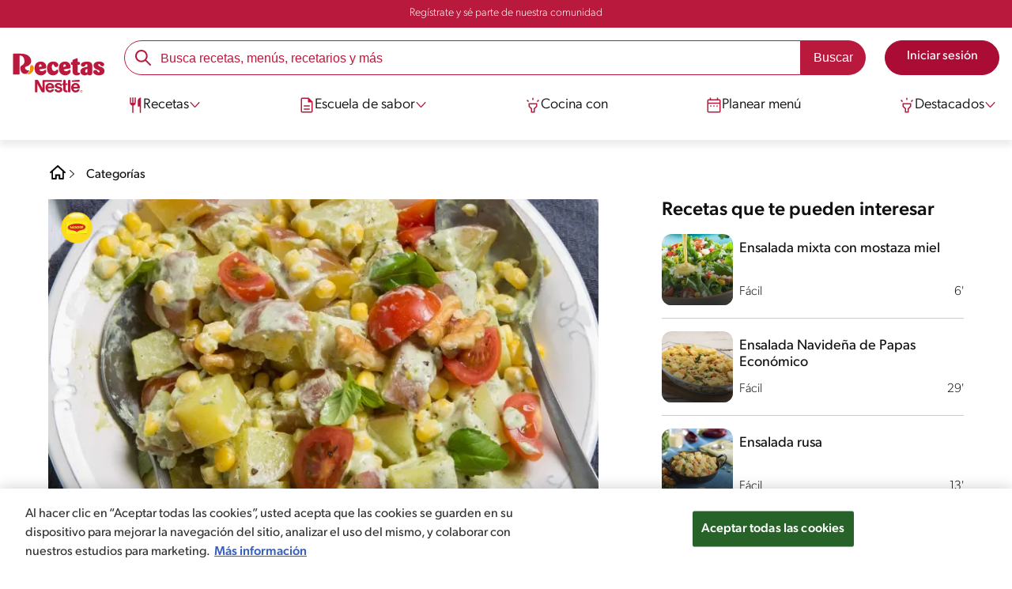

--- FILE ---
content_type: text/html; charset=UTF-8
request_url: https://www.recetasnestle.com.ec/recetas/ensalada-papas-verdura-salsa-albahaca
body_size: 30472
content:
<!DOCTYPE html><html lang="es-ec" dir="ltr" prefix="og: https://ogp.me/ns#"><head><meta charset="utf-8" /><meta name="ps-country" content="US" /><meta name="ps-language" content="en" /><meta name="ps-key" content="3344-5cb4a424ad45c0000cfdfa9e" /><meta name="description" content="Aprende a preparar Ensalada de Papas y Verdura con Salsa de Albahaca. Cocina con Inspiración y descubre todos los tips que NESTLÉ tiene para ti. ¡Clic aquí!" /><link rel="canonical" href="https://www.recetasnestle.com.ec/recetas/ensalada-papas-verdura-salsa-albahaca" /><meta name="robots" content="index, follow, max-image-preview:large" /><link rel="image_src" href="https://www.recetasnestle.com.ec/sites/default/files/2022-08/Imagem%20compartilhar%20ex%201.jpg" /><link rel="alternate" href="https://www.recetasnestle.com.ec/recetas/ensalada-papas-verdura-salsa-albahaca" hreflang="es-ec" /><meta property="og:site_name" content="Recetas Nestlé" /><meta property="og:type" content="recipe" /><meta property="og:url" content="https://www.recetasnestle.com.ec/recetas/ensalada-papas-verdura-salsa-albahaca" /><meta property="og:title" content="Ensalada de Papas y Verdura con Salsa de Albahaca" /><meta property="og:description" content="Disfruta de una Ensalada Casera de Papas y Verdura con Salsa de Albahaca." /><meta property="og:image" content="https://www.recetasnestle.com.ec/sites/default/files/srh_recipes/f58e8677020c374faf33268035f0df63.jpg" /><meta property="pin:id" content="Ensalada de Papas y Verdura con Salsa de Albahaca" /><meta property="pin:description" content="Disfruta de una Ensalada Casera de Papas y Verdura con Salsa de Albahaca." /><meta name="twitter:card" content="summary_large_image" /><meta name="twitter:description" content="Disfruta de una Ensalada Casera de Papas y Verdura con Salsa de Albahaca." /><meta name="twitter:title" content="Ensalada de Papas y Verdura con Salsa de Albahaca" /><meta name="twitter:image" content="https://www.recetasnestle.com.ec/sites/default/files/srh_recipes/f58e8677020c374faf33268035f0df63.jpg" /><meta name="google-site-verification" content="CcfT8KLQa3t74YDFYMxETMTps_wlLujexZvBT9CNZOc" /><link rel="alternate" hreflang="x-default" href="https://www.recetasnestle.com.ec/recetas/ensalada-papas-verdura-salsa-albahaca" /><meta name="MobileOptimized" content="width" /><meta name="HandheldFriendly" content="true" /><meta name="viewport" content="width=device-width, initial-scale=1.0" /><script type="application/ld+json">{"@context":"https:\/\/schema.org","@graph":[{"@type":"Recipe","name":"Ensalada de Papas y Verdura con Salsa de Albahaca","description":"Disfruta de una Ensalada Casera de Papas y Verdura con Salsa de Albahaca.","recipeCuisine":"Global","recipeYield":"8","keywords":"Cena,Almuerzo,Guarnici\u00f3n,Global,D\u00edas laborables,Fines de semana,Deporte,F\u00e1cil,Amigos,Sin man\u00ed,Sin gluten,Sin pescado,Sin crust\u00e1ceos,Porci\u00f3n de Verduras\/Frutas,Bajo en sal,Libre de carne de puerco,Sin gluten,Vegetariano,Menos de 300 cal,Fuente de fibra,Sin az\u00facar,Receta con vegetales,ensalada,Papas,De la sart\u00e9n,Nueva salud,nueva salud","prepTime":"PT30M","datePublished":"2022-08-16T22:04:24-0500","totalTime":"PT30M","cookTime":"PT0M","recipeInstructions":[{"@type":"HowToSection","name":"Paso 1","itemListElement":[{"@type":"HowToStep","text":"Coloca las papas en una olla con abundante agua fr\u00eda, condimenta con un toque de saly cocina durante 15 a 20 minutos aproximados hasta dejar las papas al dente. Una vez listas escurre y reserva."}]},{"@type":"HowToSection","name":"Paso 2","itemListElement":[{"@type":"HowToStep","text":"Aparte, calienta a fuego medio una sart\u00e9n con la matequilla y agrega las papas reci\u00e9n cocidas junto con el choclo cocido, una vez listo, enfria y condimenta con sal y pimienta m\u00e1s el pesto de albahaca, y la Mayonesa con Aceite de Oliva MAGGI\u00ae remueve bien todos los ingredientes."}]},{"@type":"HowToSection","name":"Paso 3","itemListElement":[{"@type":"HowToStep","text":"Finaliza incorporando los tomates cherry, remueve solo unos segundos y al momento de servir decora con las nueces partidas, sirve en una fuente y lleva a la mesa para disfrutar en familia."}]}],"recipeIngredient":["5 Tazas Papas","2\tTazas de choclo desgranado cocido","2\tCucharadas de mantequilla sin sal","3\tCucharadas de pesto de albahacalisto","\u00bc \tCucharadita de pimienta","1\tBandeja de tomates cherry cortados por la mitad","\u00bd \tTaza de nueces para decorar","2 Cucharadas Mayonesa con Aceite de Oliva MAGGI\u00ae"],"recipeCategory":"Guarnici\u00f3n","author":{"@type":"Person","name":"ANTONIO MELLA"},"nutrition":{"@type":"NutritionInformation","calories":"267","carbohydrateContent":"38","fiberContent":"4","proteinContent":"6","sodiumContent":"64","sugarContent":"2","fatContent":"11","saturatedFatContent":"2"},"image":{"@type":"ImageObject","representativeOfPage":"True","url":"\/sites\/default\/files\/srh_recipes\/f58e8677020c374faf33268035f0df63.jpg"},"aggregateRating":{"@type":"AggregateRating","ratingValue":"5","ratingCount":"1"},"id":"\/recetas\/ensalada-papas-verdura-salsa-albahaca"},{"@type":"WebSite","name":"Recetas Nestl\u00e9","url":"https:\/\/www.recetasnestle.com.ec\/","potentialAction":{"@type":"SearchAction","target":{"@type":"EntryPoint","urlTemplate":"https:\/\/www.recetasnestle.com.ec\/busca\/resultado?q={search_term_string}"},"query-input":"required name=search_term_string"}}]}</script><link rel="amphtml" href="https://www.recetasnestle.com.ec/recetas/ensalada-papas-verdura-salsa-albahaca?amp" /><link rel="preload" as="image" href="https://www.recetasnestle.com.ec/sites/default/files/styles/recipe_detail_desktop_new/public/srh_recipes/f58e8677020c374faf33268035f0df63.jpg?itok=PdOxaLwj" imagesrcset="https://www.recetasnestle.com.ec/sites/default/files/styles/recipe_detail_mobile/public/srh_recipes/f58e8677020c374faf33268035f0df63.jpg?itok=J5rjgtBp 767w, https://www.recetasnestle.com.ec/sites/default/files/styles/recipe_detail_tablet/public/srh_recipes/f58e8677020c374faf33268035f0df63.jpg?itok=-z0aTY1I 1024w, https://www.recetasnestle.com.ec/sites/default/files/styles/recipe_detail_desktop_new/public/srh_recipes/f58e8677020c374faf33268035f0df63.jpg?itok=PdOxaLwj 1200w" imagesizes="(max-width: 767px) 100vw, (max-width: 1024px) 100vw, 1200px" fetchpriority="high" /><link rel="apple-touch-icon" sizes="180x180" href="/themes/custom/cookit/favico/apple-touch-icon.png?v=new"><link rel="icon" type="image/png" sizes="32x32" href="/themes/custom/cookit/favico/favicon-32x32.png?v=new"><link rel="icon" type="image/png" sizes="16x16" href="/themes/custom/cookit/favico/favicon-16x16.png?v=new"><link rel="shortcut icon" href="/themes/custom/cookit/favico/favicon.ico?v=new"/><link rel="preconnect" href="https://track.nextuser.com"><link rel="preconnect" href="https://beacon.krxd.net"><link rel="preconnect" href="https://stats.g.doubleclick.net"><link rel="preconnect" href="https://bid.g.doubleclick.net"><link rel="preconnect" href="https://c.evidon.com"><link rel="preconnect" href="https://s.ytimg.com"><link rel="preconnect" href="https://w.usabilla.com"><link rel="preconnect" href="https://www.google.com.br"><link rel="preconnect" href="https://www.google-analytics.com"><link rel="preconnect" href="https://googleads.g.doubleclick.net"><link rel="preconnect" href="https://www.google.com"><link rel="preconnect" href="https://www.googleadservices.com"><link rel="preconnect" href="https://www.googletagmanager.com"><link rel="preconnect" href="https://fonts.googleapis.com"><link rel="preconnect" href="https://fonts.gstatic.com" crossorigin><base href="https://www.recetasnestle.com.ec"><title>Ensalada de Papas y Verdura con Albahaca | Recetas Nestlé</title><script>
(function(i,s,o,g,r,a,m){i['GoogleAnalyticsObject']=r;i[r]=i[r]||function(){ (i[r].q=i[r].q||[]).push(arguments)},i[r].l=1*new Date();a=s.createElement(o), m=s.getElementsByTagName(o)[0];a.async=1;a.src=g;m.parentNode.insertBefore(a,m) })(window,document,'script','//www.google-analytics.com/analytics.js','ga');
ga('create', 'UA-34282286-11', 'auto', {allowLinker: true});
ga('require', 'displayfeatures');
ga('set', 'anonymizeIp', true);
ga('set', 'dimension13', 'Approved Tracker');
ga('require', 'OPT-5Q6FJ2B');
</script><style>
@media print {
.headerSite {
position: relative !important;
padding-bottom: 10px;
}.headerSite .nav {
height: auto;
padding: 10px 0;
background: transparent;
box-shadow: none;
}.headerSite .nav:lang(pt-br) {
border-bottom: 2px solid color(18);
}.headerSite .nav .container {
display: -ms-flexbox;
display: flex;
-ms-flex-pack: center !important;
justify-content: center !important;
}.headerSite .nav__menu, .headerSite .nav__line, .headerSite .nav__content, .headerSite .nav__btns, .headerSite
.nav__user {
display: none !important;
}
body .mainWrapper {
padding-top: 0 !important;
padding-bottom: 0 !important;
}
}
</style><link rel="preload" href="https://use.typekit.net/kzf4sci.css" as="style" onload="this.onload=null;this.rel='stylesheet'"/><noscript><link href="https://use.typekit.net/kzf4sci.css" rel="stylesheet" type="text/css" /> </noscript><link rel="preload" as="style" onload="this.onload=null;this.rel='stylesheet'" media="all" href="/sites/default/files/css/css_LOCc1zwgwl3YoZRrjH8JTevMcU5N1M0Q0YQiL1A6ufc.css?delta=0&amp;language=es&amp;theme=cookit&amp;include=[base64]" /><link media="all" href="/themes/custom/cookit/Content/css/library-svgs.css?v=2025118&version=g4y-01-2025" rel="preload" as="style" onload="this.rel='stylesheet'"><link rel="stylesheet" type="text/css" href="/themes/custom/cookit/Content/css/print.css" media="print"><style>
@media (max-width: 991.98px) {
.headerSite .nav__btns {
top: 0;
height: 52px;
}
}
</style><style>
.ot-floating-button{
display: none !important;
}#accept-recommended-btn-handler{
display: none !important;
}</style><style>
a,body,div,form,h1,h2,header,html,i,iframe,img,label,li,nav,ol,p,section,span,ul{border:0;font-size:100%;font:inherit;margin:0;padding:0;vertical-align:baseline}header,nav,section{display:block}a,aside,body,div,form,h1,h2,h3,header,html,i,iframe,img,label,li,nav,ol,p,section,span,ul{border:0;font-size:100%;font:inherit;margin:0;padding:0;vertical-align:baseline}aside,header,nav,section{display:block}body{line-height:1.2}ol,ul{list-style:none}button{background:0 0;border:none;color:inherit;font:inherit;line-height:normal;margin:0;overflow:visible;padding:0;width:auto;-webkit-font-smoothing:inherit;-moz-osx-font-smoothing:inherit;-webkit-appearance:none}*{outline:0!important;text-decoration:none}*,:after,:before{box-sizing:border-box}:root{--color-black:17,17,17;--color-white:255,255,255;--color-btn:170,12,53;--color-disabled:210,210,210;--color-text-disabled:153,153,153;--color-1:185,25,60;--color-2:255,250,245;--color-3:240,145,0;--color-4:175,25,25;--color-5:245,213,218;--color-6:135,35,20;--color-7:249,211,153;--color-8:77,23,15;--color-9:215,35,95;--color-10:80,175,225;--color-11:235,101,39;--color-12:0,105,50;--color-13:230,50,55;--color-14:255,205,0;--color-15:254,247,238;--filter-white:invert(100%);--filter-black:invert(12%) sepia(1%) saturate(0%) hue-rotate(64deg) brightness(95%) contrast(92%);--filter-btn:invert(14%) sepia(87%) saturate(3917%) hue-rotate(334deg) brightness(80%) contrast(101%);--filter-disabled:invert(100%) sepia(0%) saturate(7258%) hue-rotate(219deg) brightness(111%) contrast(65%);--filter-text-disabled:invert(63%) sepia(0%) saturate(0%) hue-rotate(13deg) brightness(97%) contrast(90%);--filter-1:invert(21%) sepia(78%) saturate(3878%) hue-rotate(335deg) brightness(73%) contrast(97%);--filter-2:invert(89%) sepia(9%) saturate(434%) hue-rotate(319deg) brightness(106%) contrast(109%);--filter-3:invert(62%) sepia(44%) saturate(3487%) hue-rotate(5deg) brightness(98%) contrast(103%);--filter-4:invert(20%) sepia(100%) saturate(2289%) hue-rotate(346deg) brightness(75%) contrast(104%);--filter-5:invert(88%) sepia(10%) saturate(425%) hue-rotate(302deg) brightness(98%) contrast(95%);--filter-6:invert(15%) sepia(32%) saturate(6239%) hue-rotate(354deg) brightness(93%) contrast(91%);--filter-7:invert(89%) sepia(10%) saturate(1678%) hue-rotate(333deg) brightness(101%) contrast(95%);--filter-8:invert(10%) sepia(34%) saturate(3766%) hue-rotate(345deg) brightness(96%) contrast(96%);--filter-9:invert(21%) sepia(85%) saturate(2213%) hue-rotate(320deg) brightness(98%) contrast(99%);--filter-10:invert(59%) sepia(82%) saturate(332%) hue-rotate(159deg) brightness(91%) contrast(94%);--filter-11:invert(44%) sepia(89%) saturate(2744%) hue-rotate(351deg) brightness(105%) contrast(84%);--filter-12:invert(22%) sepia(85%) saturate(1141%) hue-rotate(120deg) brightness(100%) contrast(101%);--filter-13:invert(32%) sepia(19%) saturate(4368%) hue-rotate(325deg) brightness(102%) contrast(116%);--filter-14:invert(88%) sepia(20%) saturate(7499%) hue-rotate(359deg) brightness(105%) contrast(104%);--filter-15:invert(84%) sepia(7%) saturate(426%) hue-rotate(333deg) brightness(116%) contrast(99%);--pt-fix-font-3:3px;--pt-fix-font-2:2px;--hl-1:1.625rem;--hl-2:1.5rem;--hl-3:1.125rem;--hl-4:1rem;--hl-sidebar:1.375rem;--tl-1:1rem;--tl-medium-size:1.125rem;--tl-default-size:1rem;--tl-body-size:1rem;--tl-small-size:0.875rem;--tl-smaller-size:0.75rem;--title-1:1.5rem;--title-2:1.125rem;--title-3:1rem;--title-4:1.25rem;--text-body:0.875rem;--text-body-small:0.75rem;--cta-1:1rem;--cta-2:0.875rem;--font-weight-lighter:200;--font-weight-light:300;--font-weight:400;--font-weight-medium:500;--font-weight-bold:600;--font-weight-eBold:700;--font-weight-extraBold:900;--header-height:9.125rem;--max-container:74.375rem;--max-container-lg:90rem}@media screen and (min-width:992px){:root{--hl-1:2rem;--hl-2:1.875rem;--hl-3:1.5rem;--hl-sidebar:1.5rem;--title-1:2rem;--title-2:1.5rem;--title-3:1.25rem;--title-4:1.75rem;--text-body:1rem;--text-body-small:0.875rem;--header-height:10.875rem}}.f-1{filter:var(--filter-1)}.f-3{filter:var(--filter-3)}.c-w{color:rgba(var(--color-white),1)}.c-b{color:rgba(var(--color-black),1)}.bg-w{background-color:rgba(var(--color-white),1)}.bg-1{background-color:rgba(var(--color-1),1)}.container{background-color:transparent;display:block;margin:0 auto;max-width:var(--max-container);padding:0 1rem;width:100%}.container--lg{max-width:var(--max-container-lg)}.container .container{padding:0}.mt-2{margin-top:.5rem}.mb-1{margin-bottom:.25rem}.mb-2{margin-bottom:.5rem}.mb-3{margin-bottom:.75rem}.mb-4{margin-bottom:1rem}.mb-5{margin-bottom:1.5rem}.mb-7{margin-bottom:2.5rem}.mr-2{margin-right:.5rem}html{font-size:16px;line-height:1.2;scroll-behavior:smooth;scroll-padding-top:var(--header-height)}@media (-ms-high-contrast:active),print and (-ms-high-contrast:none){html{font-size:14px}}html body{color:rgba(var(--color-black),1);font-family:canada-type-gibson,sans-serif;font-size:.875rem;font-weight:var(--font-weight-light);position:relative}@media (min-width:576px){html body{font-size:1rem}}html body .mainWrapper{display:block;overflow:hidden;padding-top:var(--header-height);width:100%}a{background-color:transparent;color:rgba(var(--color-black),1);text-decoration:none}ol li,p,ul li{font-size:.875rem;line-height:1.2}ol li a,ul li a{color:rgba(var(--color-1),1);font-weight:var(--font-weight-medium)}@media (min-width:576px){ol li,p,ul li{font-size:1rem}}p~ul{margin-top:.75rem}ol li,ul li{position:relative}ul~ul{margin-top:.75rem}.text-center{text-align:center}[class^=hl-]{display:block;line-height:1.2}h1{font-size:var(--hl-1)!important;font-weight:var(--font-weight-medium)!important}.hl-1{font-size:var(--hl-1)}.hl-1,.hl-2{font-weight:var(--font-weight-medium)}.hl-2{font-size:var(--hl-2)}.hl-sidebar{font-size:var(--hl-sidebar);font-weight:var(--font-weight-medium)}[class^=tl-]{line-height:1.3}.reg{font-weight:var(--font-weight-light)}.tl-small{font-size:var(--tl-small-size)}@media (max-width:991.98px){.hidden-lg-down{display:none!important}}.hidden{display:none!important}@media (min-width:992px){.recipe .recipe__texts,.reg{font-weight:var(--font-weight-lighter)}.hidden-lg-up,.hidden-md{display:none!important}}.sr-only,.visually-hidden{appearance:none;border:none!important;display:block!important;height:0!important;left:0!important;margin:0!important;opacity:0!important;overflow:hidden!important;padding:0!important;position:relative!important;top:0!important;width:0!important}img{height:auto}iframe,img{display:block;max-width:100%}.loading{background:rgba(var(--color-white),.7)!important;display:none;height:100%!important;left:0!important;position:fixed!important;top:0!important;width:100%!important;z-index:99999!important}.loading:before{border:7px solid rgba(var(--color-black),.2);border-radius:50%;border-top-color:rgba(var(--color-black),.4);content:"";height:50px;left:50%;margin:-25px 0 0 -25px;position:absolute;top:50%;width:50px}.loading__text{left:0;margin:0 auto;max-width:12.5rem;position:fixed;right:0;top:54%}.btn,.cta,.loading__text{font-size:1rem;font-weight:var(--font-weight);text-align:center}.btn,.cta{--color-cta-border:rgba(var(--color-btn),1);--color-cta-bg:rgba(var(--color-btn),1);--color-cta-filter-icon:var(--filter-white);--color-cta-text:rgba(var(--color-white),1);--border-radius:2.5rem;--height:2.5rem;align-items:center;background-color:var(--color-cta-bg);border:1px solid var(--color-cta-border);border-radius:var(--border-radius);color:var(--color-cta-text);column-gap:.5rem;display:flex;height:var(--height);justify-content:center;line-height:1;padding:.5rem 1.5rem}.cta--user{background-color:transparent;border:none;display:block;height:2rem;padding:.5rem;width:2rem}.cta--user i{--color-cta-filter-icon:var(--filter-1);height:1rem;margin:0;width:1rem}.cta--header{--color-cta-bg:rgba(var(--color-2),1);--color-cta-text:rgba(var(--color-black),1);align-items:center;background-color:var(--color-cta-bg);border:none;border-radius:.25rem;display:flex;font-weight:300;height:2.1875rem;justify-content:center;padding:.5rem .25rem}@media (max-width:389.98px){.cta--header{font-size:.875rem}}.cta--header i{--color-cta-filter-icon:var(--filter-1);height:.9375rem;margin:0 .25rem 0 0;width:.9375rem}.cta--outline{--color-cta-border:rgba(var(--color-1),1);--color-cta-text:rgba(var(--color-1),1);--color-cta-bg:rgba(var(--color-white),1);--color-cta-filter-icon:var(--filter-1)}.cta--widthModal{max-width:10rem;width:100%}.cta--widthFull{max-width:100%;width:100%}.btn{max-width:100%;width:fit-content}[class*=cta]>i,a>i{filter:var(--color-cta-filter-icon);height:.9375rem;width:.9375rem}.video{display:block;margin-bottom:1.5rem;position:relative;width:100%}.video:after{content:"";display:block;padding-bottom:56.25%}.actions{position:relative;z-index:3}.actions ul{display:flex;justify-content:flex-start}.actions ul li{margin:0 1rem 0 0;position:relative}.actions p{display:none;visibility:hidden}@media (min-width:992px){.loading:before{height:70px;margin:-35px 0 0 -35px;width:70px}.loading__text{top:58%}.actions p{display:block;font-size:.8125rem;text-align:center;visibility:visible}}.actions .svg{filter:var(--filter-1)}.actions .icons,.actions .svg{display:block;height:1.5rem;position:relative;width:1.5rem}.actions .icons .svg{left:50%;position:absolute;top:50%;transform:translate(-50%,-50%)}.actions .icons .svg--active{opacity:0}.actions__button{color:rgba(var(--color-1),1);flex-direction:column}.actions__button,.breadcrumb{align-items:center;display:flex}.breadcrumb{padding:1rem 0}.breadcrumb ol{align-items:center;column-gap:.25rem;display:flex}.breadcrumb ol li{display:none;font-size:.875rem;position:relative}.breadcrumb ol li:not(:first-of-type){padding-left:1.5rem}.breadcrumb ol li:not(:first-of-type):after{background-position:50%;background-repeat:no-repeat;background-size:contain;content:"";display:inline-block;filter:var(--filter-1);height:.75rem;left:0;position:absolute;top:47%;transform:translateY(-50%);width:.75rem}.breadcrumb ol li:nth-child(2){display:block}.breadcrumb ol li:nth-child(2):after{filter:var(--filter-1);left:0;transform:translateY(-50%) rotate(180deg);transform-origin:center}.breadcrumb ol li:first-of-type a i{height:1.5rem;width:1.5rem}.breadcrumb ol li a{color:rgba(var(--color-black),1);font-size:.875rem;font-weight:var(--font-weight);margin:1rem 0}.rating{grid-area:ratings;margin-bottom:1.875rem}.form-brands .js-form-type-radio input{display:none}#header{--border-bottom-divisor:#d2d2d2;--box-shadow:0px 7px 8px 0px rgba(0,0,0,.08);--height-sub-menu-1:0;background-color:rgba(var(--color-white),1);border-bottom:1px solid var(--border-bottom-divisor);display:flex;flex-direction:column;left:0;min-height:var(--header-height);position:fixed;top:0;width:100%;z-index:105}#header [class="cta hidden-lg-down"]{font-weight:var(--font-weight);height:100%}#header input[type=checkbox]{display:none}#header>.container{align-items:center;display:grid;gap:.5rem;grid-auto-flow:row;grid-template-areas:"logo search account hamb" "logo links-mob links-mob links-mob";grid-template-columns:5.3125rem auto 2rem 2rem;grid-template-rows:repeat(2,auto);justify-content:space-between;padding:.75rem .5rem}@media (max-width:991.98px){.breadcrumb{padding-left:1rem}#header input[type=submit]{display:none}#header>.container{max-width:31.25rem}#header .nav{overflow-y:scroll}}#header>.container .hamb-menu__icon{grid-area:hamb}#header>.container .header__logo{grid-area:logo}#header>.container .header__account{grid-area:account}#header>.container .header__links-mob{grid-area:links-mob}#header>.container .header__search{grid-area:search}#header .header__logo{margin:0 auto}#header .header__logo .logo-img{display:inline-block;height:2.25rem;width:5.3125rem}@media (min-width:992px){.actions .icons,.actions .svg{height:2.125rem;margin-bottom:.5rem;width:2.125rem}.breadcrumb{height:auto;margin-left:0;margin-top:1rem;padding-left:0;width:auto}.breadcrumb ol li{display:block}.breadcrumb ol li:not(:first-of-type):after{filter:var(--filter-black);left:0;transform:translateY(-50%)}.breadcrumb ol li:nth-child(2):after{filter:var(--filter-black)}.breadcrumb ol li a{font-size:1rem}#header{border-bottom:none;box-shadow:var(--box-shadow)}#header>.container{gap:1.5rem;grid-auto-flow:row;grid-template-areas:"logo search account" "logo nav nav";grid-template-columns:auto minmax(50%,80%) minmax(145px,auto);grid-template-rows:repeat(2,auto);padding:1rem}#header>.container .header__logo{align-self:baseline;grid-area:logo;margin-top:1rem}#header>.container .header__search{grid-area:search}#header>.container .header__account{grid-area:account}#header>.container .nav{grid-area:nav}#header .header__logo .logo-img{height:3.125rem;width:7.3125rem}}#header .header__notify{--color-bg:rgba(var(--color-1),1);--color-text:rgba(var(--color-white),1);background-color:var(--color-bg);height:2.1875rem;padding-bottom:.5rem;padding-top:.5rem}#header .header__notify>.container{align-items:center;display:flex;justify-content:center}#header .header__notify>.container a{color:var(--color-text)}#header .hamb-menu__icon{border-radius:.5rem;display:block;padding:.5rem .4375rem}#header .hamb-menu__icon .line{background-color:rgba(var(--color-1),1);border-radius:.25rem;display:block;height:.125rem;width:100%}#header .hamb-menu__icon .line__2{margin:.1875rem 0}#header .header__links-mob{align-items:center;column-gap:.5rem;display:flex;justify-content:space-between}#header .header__links-mob a{width:-webkit-fill-available}#header .header__links-mob a i{margin-right:0!important}#header .header__search{display:flex;width:100%;--rounded:2.5rem}#header .header__search.searchBlock{padding:0}#header .header__search>.container{max-width:100%!important;padding:0}#header .header__search>.container .searchBlock__btnIngredients{display:none}#header .header__search form{margin-bottom:0}#header .header__search .search-form{align-items:center;display:flex;justify-content:center;margin-bottom:0;width:100%}#header .header__search .search-form .js-form-item{position:relative;width:-webkit-fill-available}#header .header__search .search-form .js-form-item:before{background-repeat:no-repeat;content:"";display:block;filter:var(--filter-1);height:1.5rem;left:.75rem;position:absolute;top:50%;transform:translateY(-50%);width:1.5rem}#header .header__search .search-form input[type=text]{border:1px solid rgba(var(--color-1),1);border-radius:var(--rounded);height:2.75rem;padding:0 1rem 0 2.8125rem;width:100%}#header .header__search .search-form input[type=text]:-ms-input-placeholder{color:rgba(var(--color-1),1);font-size:1rem}#header .header__search .search-form input[type=submit]{border-radius:0 var(--rounded) var(--rounded) 0!important}@media (min-width:992px){#header .header__search .search-form input[type=text]{border-radius:var(--rounded) 0 0 var(--rounded)}#header .header__search .search-form input[type=submit]{background-color:rgba(var(--color-1),1);border:none;border-radius:0 var(--rounded) var(--rounded) 0;color:rgba(var(--color-white),1);height:2.75rem;margin-left:0;margin-top:0!important;padding:0 1rem}}#header .nav{--color-nav-bg:rgba(var(--color-white),1);--color-nav-text:rgba(var(--color-black),1);--size-logo-desk:-8.813rem;align-items:flex-start;background-color:var(--color-nav-bg);border-radius:.25rem;display:flex;flex-direction:column;height:calc(100vh - var(--header-height));padding:.75rem 2rem 1.5rem;position:absolute;right:0;row-gap:1rem;top:-105vh;width:100%;z-index:2}#header .nav__header{display:flex;justify-content:flex-end;position:relative;width:100%}#header .nav__header .close{align-items:center;display:flex;justify-content:center}#header .nav__header .close i{height:1rem;width:1rem}@media (min-width:992px){#header .nav__header{display:none}}#header .nav__btns{align-items:center;column-gap:1rem;display:flex;justify-content:center;margin-bottom:1rem;width:100%}#header .nav__btns a{font-weight:var(--font-weight)}@media (min-width:992px){#header .nav{align-items:center;background-color:transparent;border-radius:0;flex-direction:column;height:auto;justify-content:space-between;left:auto;padding:0;position:static;row-gap:1rem;top:auto;width:100%;z-index:1}}#header .nav .content{display:flex;flex-direction:column;position:relative;row-gap:2rem;width:100%}@media (min-width:992px){#header .nav .content{align-items:flex-start;column-gap:2rem;flex-direction:row;justify-content:space-between;row-gap:0}#header .nav .content:after{background-color:rgba(var(--color-3),1);height:1px;position:absolute;top:2.5625rem;width:100%}#header .nav .content>li.sub-menu.double-space .dropdown-menu{column-gap:2.5rem!important}}#header .nav .content>li{align-items:center;display:flex;position:static}#header .nav .content>li.sub-menu>label{width:100%}#header .nav .content>li.sub-menu>label i:last-of-type{margin-left:auto}#header .nav .content>li.sub-menu .sub-menu-1{display:flex;flex-direction:column;height:100%;left:-120%;position:absolute;top:0;width:100%;z-index:2}#header .nav .content>li.sub-menu .sub-menu-1 .back{align-items:center;display:flex;width:fit-content}#header .nav .content>li.sub-menu .sub-menu-1 .back i{height:.875rem;width:.875rem}#header .nav .content>li.sub-menu .sub-menu-1>p{align-items:center;column-gap:1rem;display:flex}#header .nav .content>li.sub-menu .sub-menu-1>p i{height:1.25rem;width:1.25rem}#header .nav .content>li.sub-menu .sub-menu-1 .dropdown-menu,#header .nav .content>li.sub-menu .sub-menu-1>ul{display:flex;flex-direction:column;margin-left:2.5rem;margin-top:0}@media (max-width:991.98px){#header .nav .content>li.sub-menu .sub-menu-1{height:100vh}#header .nav .content>li.sub-menu .sub-menu-1 .dropdown-menu .dropdown,#header .nav .content>li.sub-menu .sub-menu-1>p,#header .nav .content>li.sub-menu .sub-menu-1>ul .dropdown{margin-bottom:1.5rem}#header .nav .content>li{width:100%}}#header .nav .content>li.sub-menu .sub-menu-1 .dropdown-menu .dropdown .all,#header .nav .content>li.sub-menu .sub-menu-1>ul .dropdown .all{position:absolute;right:0;text-decoration:underline;top:calc(-1.5rem + -20px)}#header .nav .content>li.sub-menu .sub-menu-1 .dropdown-menu .dropdown>label,#header .nav .content>li.sub-menu .sub-menu-1>ul .dropdown>label{align-items:center;display:flex;justify-content:space-between;width:100%}#header .nav .content>li.sub-menu .sub-menu-1 .dropdown-menu .dropdown>label i,#header .nav .content>li.sub-menu .sub-menu-1>ul .dropdown>label i{transform:rotate(90deg)}#header .nav .content>li.sub-menu .sub-menu-1 .dropdown-menu .dropdown-content,#header .nav .content>li.sub-menu .sub-menu-1>ul .dropdown-content{display:none;margin-left:1rem;margin-top:.5rem;row-gap:.5rem}@media (min-width:992px){#header .nav .content>li.sub-menu .sub-menu-1{display:none;left:0;max-width:calc(var(--max-container-lg) - 2rem);padding:0 .25rem;top:2.625rem;width:calc(100vw - 3rem)}#header .nav .content>li.sub-menu .sub-menu-1 .back{display:none}#header .nav .content>li.sub-menu .sub-menu-1 .dropdown-menu,#header .nav .content>li.sub-menu .sub-menu-1>ul{align-items:flex-start;background-color:rgba(var(--color-white),1);column-gap:1.5rem;display:flex;flex-direction:row;justify-content:flex-start;margin:0;padding-bottom:1.5rem;padding-top:1.5rem;position:relative;width:100%}#header .nav .content>li.sub-menu .sub-menu-1 .dropdown-menu:after,#header .nav .content>li.sub-menu .sub-menu-1>ul:after{background-color:rgba(var(--color-white),1);box-shadow:var(--box-shadow);content:"";height:100%;left:-33vw;position:absolute;top:0;width:121vw;z-index:-1}#header .nav .content>li.sub-menu .sub-menu-1 .dropdown-menu li a,#header .nav .content>li.sub-menu .sub-menu-1>ul li a{align-items:center;column-gap:.75rem;display:flex}#header .nav .content>li.sub-menu .sub-menu-1 .dropdown-menu .dropdown .all,#header .nav .content>li.sub-menu .sub-menu-1>ul .dropdown .all{grid-column:1;position:static;white-space:nowrap;width:fit-content}#header .nav .content>li.sub-menu .sub-menu-1 .dropdown-menu .dropdown label i,#header .nav .content>li.sub-menu .sub-menu-1>ul .dropdown label i{display:none}#header .nav .content>li.sub-menu .sub-menu-1 .dropdown-menu .dropdown-content,#header .nav .content>li.sub-menu .sub-menu-1>ul .dropdown-content{border-left:1px solid var(--border-bottom-divisor);display:flex;flex-direction:column;margin-left:0}#header .nav .content>li.sub-menu .sub-menu-1 .dropdown-menu .dropdown-content>li,#header .nav .content>li.sub-menu .sub-menu-1>ul .dropdown-content>li{padding-left:1rem}}#header .nav .content>li a{text-decoration:none}#header .nav .content>li a,#header .nav .content>li label{align-items:center;column-gap:1rem;display:flex}#header .nav .content>li a i,#header .nav .content>li label i{height:1.25rem;width:1.25rem}#header .nav .content>li label i.svg-arrow{height:.9375rem;width:.9375rem}#header .nav .content>li.recipe .sub-menu-1 .dropdown-menu .dropdown:first-of-type{margin-bottom:0}#header .content li[role=menuitem] a,#header .content li[role=menuitem] label{--font-size-menu-item-level-0:1rem;--font-color-menu-item-level-0:rgba(var(--color-black),1);color:var(--font-color-menu-item-level-0);font-size:var(--font-size-menu-item-level-0);font-weight:var(--font-weight-light)}@media (min-width:1200px){#header .content li[role=menuitem] a,#header .content li[role=menuitem] label{--font-size-menu-item-level-0:1.125rem}}#header .content li[role=menuitem] .sub-menu-1 a,#header .content li[role=menuitem] .sub-menu-1 p{--font-size-menu-item-level-1:1rem;--font-color-menu-item-level-1:rgba(var(--color-black),1);color:var(--font-color-menu-item-level-1);font-size:var(--font-size-menu-item-level-1)}#header .content li[role=menuitem] .sub-menu-1 .dropdown-menu li[role=menuitem] a,#header .content li[role=menuitem] .sub-menu-1 .dropdown-menu li[role=menuitem] label{--font-size-menu-item-level-2:1rem;--font-color-menu-item-level-2:rgba(var(--color-black),1);color:var(--color-text-destaque,--font-color-menu-item-level-2);font-size:var(--font-size-menu-item-level-2);font-weight:var(--font-weight-light)}#header .content li[role=menuitem] .sub-menu-1 .dropdown-menu li[role=menuitem] .dropdown-content li a{--font-size-menu-item-level-3:.875rem;--font-color-menu-item-level-3:rgba(var(--color-black),1);color:var(--font-color-menu-item-level-3);font-size:var(--font-size-menu-item-level-3);font-weight:var(--font-weight-light)}.list--recipeSidebar{display:grid;gap:1rem;grid-template-columns:1fr 1fr}.recipe__top .breadcrumb{margin-left:0}@media (min-width:992px){#header .nav .content>li{border-bottom:3px solid rgba(var(--color-white),1);height:2.625rem;padding:.25rem .25rem 1rem;z-index:2}#header .nav .content>li i{height:1.1875rem;width:1.1875rem}#header .nav .content>li>a{align-items:center;column-gap:.75rem;display:flex}#header .nav .content>li.sub-menu label{column-gap:.5rem}#header .nav .content>li.sub-menu label .svg-arrow{transform:rotate(90deg)}#header .nav .content>li.recipe .sub-menu-1 .dropdown-menu .dropdown:first-of-type{margin-bottom:auto;margin-top:auto}#header .content li[role=menuitem] .sub-menu-1 a,#header .content li[role=menuitem] .sub-menu-1 p{--font-size-menu-item-level-1:1.125rem}#header .content li[role=menuitem] .sub-menu-1 .dropdown-menu li[role=menuitem] label span{font-weight:var(--font-weight-medium)}.list--recipeSidebar{gap:0;grid-template-columns:1fr}.recipe>.container{display:grid;gap:0 5rem;grid-auto-flow:row;grid-template-areas:"top top" "main aside" "footer footer";grid-template-columns:calc(67% - 5rem) minmax(33%,24.375rem);grid-template-rows:auto auto;justify-content:space-between}.recipe__top{grid-area:top}.recipe__main{display:flex;flex-direction:column;grid-area:main}.recipe__aside{grid-area:aside}.recipe__footer{grid-area:footer}.recipe__main>div.mb-5,.recipe__main>section.mb-5{margin-bottom:2rem}.recipe__main>div.mb-4{margin-bottom:1.5rem}}.recipe__image{margin-bottom:.75rem;position:relative}.actions--recipes{align-items:center;background-color:var(--color-bg-actions-list,rgba(var(--color-15),1));border-radius:.5rem;display:flex;justify-content:space-between;margin-bottom:1.5rem;padding:.5rem 1rem}@media (min-width:992px){.actions--recipes{justify-content:space-around}.actions--recipes li{margin-right:0}.actions--recipes li .actions__button p{color:var(--color-text-actions-list,rgba(var(--color-black),1));font-weight:var(--font-weight-light)}}.anchors{align-items:center;justify-content:space-between;margin-bottom:1rem}.anchors,.anchors li{display:flex}.anchors li a{color:var(--color-anchors,rgba(var(--color-black),1));font-size:.875rem;font-weight:var(--font-weight-medium);padding:.25rem .25rem .75rem}.recipeComments{grid-area:comments;margin-bottom:1.875rem}@media (max-width:991.98px){.recipe__top .breadcrumb{margin-left:-1rem}.recipe__image .image{margin-left:-1rem;margin-right:-1rem}}.recipe__image .my-menu-iq.teaser{right:0;top:1rem;z-index:10}.recipe__image .my-menu-iq.teaser .srh_progress-bar:before{font-weight:400}.recipe__image .brand{left:.5rem;position:absolute;top:.5rem}.recipe__image .brand img{max-height:2.5rem;width:auto}.brand{left:.5rem;position:absolute;top:.5rem}@media (min-width:992px){.anchors{display:none}.recipe__image .my-menu-iq.teaser{right:1rem}.brand,.recipe__image .brand{left:1rem;top:1rem}}.brand img{max-height:2.5rem;width:auto}.my-menu-iq.teaser{border-radius:50px;padding:4px 10px 4px 6px;position:absolute;right:24px;top:16px;z-index:1250}.informations{--color-border-infos:rgba(var(--color-black),0.2);align-items:center;border:1px solid var(--color-border-infos);border-radius:.5rem;column-gap:2.5rem;display:flex;justify-content:space-evenly;margin-bottom:1.5rem;padding:.5rem .75rem}.informations li{display:flex;flex-direction:column}.informations li .title-info{--color-title-info:rgba(var(--color-black),1);color:var(--color-title-info);font-size:.75rem;font-weight:var(--font-weight);text-align:center;text-transform:capitalize}.informations .icons{--color-text-icons:rgba(var(--color-black),1);align-items:center;color:var(--color-text-icons);column-gap:.25rem;display:flex;font-size:.8125rem;font-weight:var(--font-weight);justify-content:center;line-height:1}.informations .icons i{--filter-icon:var(--filter-3);filter:var(--filter-icon);height:.9375rem;margin-bottom:.125rem;width:.9375rem}.informations .difficulty__text{--color-text-difficulty:rgba(var(--color-black),1);color:var(--color-text-difficulty);font-size:.875rem;font-weight:var(--font-weight-light);text-align:center}.informations .infos-cost .cost{display:flex}.informations .infos-cost .cost i{height:.9375rem;opacity:.5;width:.9375rem}.informations .infos-cost .cost--medium .svg-cifrao:first-of-type,.informations .infos-cost .cost--medium .svg-cifrao:nth-of-type(2){opacity:1}.informations .infos-ratings .qualification i{filter:none}.srh_progress-bar:before{color:#78bec7;content:attr(data-percent);font-size:36px;font-weight:700;left:50%;position:absolute;text-align:center;top:40%;-webkit-transform:translate(-50%,-50%);-ms-transform:translate(-50%,-50%);transform:translate(-50%,-50%);z-index:100}.my-menu-iq.teaser .srh_progress-bar:before{color:#0d0d0d;font-size:13px;font-weight:700;line-height:1;top:50%}.tagsFilter{background-color:var(--color-bg,rgba(var(--color-15),1));border-radius:.5rem;display:flex;flex-direction:column;padding:.75rem}.tagsFilter__title{color:var(--color-title,rgba(var(--color-black),1));display:block;font-size:1rem;font-weight:var(--font-weight);white-space:nowrap}@media (min-width:992px){.my-menu-iq.teaser{right:1rem!important}.informations li .title-info{font-size:.875rem}.tagsFilter{align-items:center;column-gap:.5rem;flex-direction:row;justify-content:center}.tagsFilter__title{margin-bottom:0}}.tagsFilter__list{display:flex;flex-wrap:wrap;gap:.5rem}.recipe__tipItem--accordion input{display:none}.utensils{display:flex;flex-direction:column}.cardRecipe__image{border-radius:.75rem .75rem 0 0;overflow:hidden;position:relative}.cardRecipe__image picture{display:block;position:relative}.cardRecipe__image picture:after{background:linear-gradient(180deg,rgba(30,30,30,0),rgba(30,30,30,.8));bottom:0;content:"";display:block;height:4.0625rem;left:0;position:absolute;width:100%}.cardRecipe__image picture img{width:100%}.cardRecipe__image .brand{display:none;left:.5rem;position:absolute;top:.5rem}.cardRecipe__image .brand img{height:2.5rem;width:auto}.cardRecipe__title{display:-webkit-box;font-size:22px;height:2.4em;line-height:1.2;overflow:hidden;-webkit-line-clamp:2;-webkit-box-orient:vertical;color:var(--color-title);font-weight:var(--font-weight);margin-bottom:.5rem;text-align:left;text-overflow:ellipsis;white-space:normal}.cardRecipe__infos{align-items:center;column-gap:.5rem;display:flex;margin-bottom:.5rem}.cardRecipe__infos li{align-items:center;border:1px solid var(--color-border-infos);border-radius:50px;display:flex;height:1.5625rem;justify-content:center;padding:.25rem .5rem}.cardRecipe__infos li .title-info{display:none}.cardRecipe__infos li i{height:.9375rem;width:.9375rem}.cardRecipe__infos li span{display:flex}.cardRecipe__infos li span.text{color:var(--color-text);font-size:.875rem;font-weight:var(--font-weight);line-height:1;margin-top:var(--pt-fix-font-3)}.cardRecipe__infos li.infos-time{background-color:var(--color-background-infos)}.cardRecipe__infos li.infos-time .svg-time-v3{margin-right:.25rem}.cardRecipe__infos li.infos-difficulty{background-color:var(--color-background-infos)}.cardRecipe--sidebar{display:block;position:relative;width:100%}.cardRecipe--sidebar .cardRecipe__image{border-radius:.75rem;display:block;margin-bottom:.5rem;overflow:hidden;position:relative}.cardRecipe--sidebar .cardRecipe__image:before{background:linear-gradient(180deg,rgba(30,30,30,0),rgba(30,30,30,.8));bottom:0;content:"";display:block;height:4.0625rem;left:0;position:absolute;width:100%}.cardRecipe--sidebar .cardRecipe__image img{border-radius:.75rem;height:10.6875rem;margin-bottom:0;object-fit:cover;object-position:center;width:100%}.cardRecipe--sidebar .cardRecipe__infos{align-items:center;column-gap:.5rem;display:flex;flex-direction:row;gap:0;justify-content:space-between;margin:0;padding:0 .7rem;position:absolute;top:9.3875rem;width:100%}.cardRecipe--sidebar .cardRecipe__infos li{background-color:transparent;border:none;height:auto}.cardRecipe--sidebar .cardRecipe__infos .infos-difficulty,.cardRecipe--sidebar .cardRecipe__infos .infos-time{border:none;font-size:0;height:auto;padding:0}.cardRecipe--sidebar .cardRecipe__infos .infos-difficulty .text,.cardRecipe--sidebar .cardRecipe__infos .infos-time .text{color:var(--color-text-card-sidebar,rgba(var(--color-white),1));font-size:var(--font-size-info,.75rem);font-weight:var(--font-weight)}.cardRecipe--sidebar .cardRecipe__infos .infos-time i{display:none}.cardRecipe--sidebar .cardRecipe__title{display:-webkit-box;font-size:14px;height:auto;line-height:1.2;overflow:hidden;-webkit-line-clamp:2;-webkit-box-orient:vertical;color:var(--color-title,rgba(var(--color-black),1));font-weight:var(--font-weight);margin-bottom:0;text-overflow:ellipsis;white-space:normal;width:100%}@media (min-width:992px){.cardRecipe--sidebar{display:grid;gap:0 .5rem;grid-template-columns:5.625rem calc(100% - 6.125rem);grid-template-rows:5.625rem;height:auto!important}.cardRecipe--sidebar:not(:last-of-type){border-bottom:1px solid rgba(var(--color-black),.2);margin-bottom:1rem;padding-bottom:1rem}.cardRecipe--sidebar:last-of-type .cardRecipe__infos{bottom:.75rem}.cardRecipe--sidebar .cardRecipe__image{margin-bottom:0}.cardRecipe--sidebar .cardRecipe__image picture img{height:5.625rem;width:5.625rem}.cardRecipe--sidebar .cardRecipe__title{display:-webkit-box;font-size:18px;height:2.4em;line-height:1.2;overflow:hidden;-webkit-line-clamp:2;-webkit-box-orient:vertical;margin-top:.5rem;text-overflow:ellipsis;white-space:normal}.cardRecipe--sidebar .cardRecipe__infos{--font-size-info:.875rem;--color-text-card-sidebar:rgba(var(--color-black),1);bottom:1.5rem;padding:0;right:0;top:auto;width:calc(100% - 6.125rem)}.cardRecipe--sidebar .cardRecipe__infos .infos-difficulty:after,.cardRecipe--sidebar .cardRecipe__infos .infos-time:after{font-size:1rem;font-weight:var(--font-weight);padding-top:2px}.cardRecipe--sidebar .cardRecipe__infos .infos-difficulty .text,.cardRecipe--sidebar .cardRecipe__infos .infos-time .text{--font-size-info:1rem;font-weight:var(--font-weight-lighter)}}.related-banner{display:block}.related-banner img{border-radius:.5rem}.searchBlock{padding:1.5rem 0}.searchBlock .container{max-width:724px}.searchBlock form{display:flex;margin-bottom:1.5rem;position:relative}.searchBlock form .js-form-item{flex:1;position:relative}.searchBlock form input[type=text]{border:none;border-bottom:1px solid rgba(var(--color-1),1);font-size:1rem;min-height:2.25rem;padding:0 .625rem;width:100%}.searchBlock form .btn{display:none;margin-left:.625rem}.searchBlock__btnIngredients{font-size:1rem;text-transform:uppercase;width:100%}.searchBlock__btnIngredients .svg{filter:var(--filter-white);margin-right:.3125rem;width:1.625rem}.actions__shareOptions,.shareOptions{--color-bg:rgba(var(--color-white),1);--color-red:rgba(var(--color-1),1);--border-color:#bababa;--box-shadow:0 0 16px 0 hsla(0,0%,52%,.5);background-color:var(--color-bg);border-radius:.5rem;box-shadow:var(--box-shadow);display:none;flex-direction:column;left:0;margin:0 0 0 .125rem;min-width:22.125rem;opacity:0;padding:1rem;position:absolute;top:0;visibility:hidden;z-index:10}.actions__shareOptions--button{bottom:0;left:auto;right:0;top:auto}.actions__shareOptions li,.shareOptions li{margin:0;padding:.75rem}.actions__shareOptions li:not(:last-child),.shareOptions li:not(:last-child){border-bottom:1px solid var(--border-color)}.actions__shareOptions li a,.shareOptions li a{align-items:center;color:rgba(var(--color-black),1);display:flex;justify-content:flex-start;text-decoration:none!important;width:100%}.actions__shareOptions .svg,.shareOptions .svg{filter:var(--filter-1);height:1.5rem;margin:0 .75rem 0 0;width:1.5rem}.glide__slide{flex-shrink:0;height:100%;white-space:normal;width:100%;-webkit-touch-callout:none}.tagItem{--color-border:rgba(var(--color-btn),1);--color-bg:rgba(var(--color-white),1);--color-text:rgba(var(--color-black),1);--color-hover-border:rgba(var(--color-btn),1);--color-hover-bg:rgba(var(--color-btn),1);--color-hover-text:rgba(var(--color-white),1);--border-radius:2.5rem;align-items:center;background-color:var(--color-bg);border:1px solid var(--color-border);border-radius:var(--border-radius);color:var(--color-text);display:flex;font-size:.875rem;font-weight:var(--font-weight);justify-content:center;padding:.375rem 1rem .25rem;text-decoration:none;white-space:nowrap}@media (min-width:992px){.searchBlock form input[type=text]{font-size:1.125rem;height:100%}.searchBlock form .btn{display:block}.tagItem{font-weight:var(--font-weight-light)}}.webform-submission-form .form-item input[type=radio]{appearance:none;background-color:rgba(var(--color-white),1);border:1px solid rgba(var(--color-1),1);border-radius:50%;height:1rem;margin-right:.5rem;outline:0;padding:.25rem;position:relative;width:1rem}.webform-submission-form .form-item input{border:none;border-bottom:1px solid rgba(var(--color-1),1);font-size:1rem;height:2rem;padding:0 .5rem;width:100%}.svg,[class^=svg-]{background-position:50%;background-repeat:no-repeat;display:inline-block;height:1.875rem;width:1.875rem}.svg,.svg-arrow,.svg-arrow-back-v3,.svg-artigos-e-dicas-v3,.svg-cardapio-v3,.svg-cifrao,.svg-close,.svg-cooked,.svg-cooked-full,.svg-copy,.svg-curso-gratis-v3,.svg-e-books-v3,.svg-facebook,.svg-home,.svg-home-v3,.svg-pinterest,.svg-portion,.svg-print,.svg-receitas-v3,.svg-save,.svg-save-full,.svg-search-ingredient,.svg-share,.svg-share-full,.svg-star-full-v3,.svg-time-v3,.svg-twitter-v2,.svg-user-account-v3,.svg-whatsapp,[class^=svg-]{background-size:contain}.mmiq-teaser-inner,.my-menu-iq{display:-ms-flexbox}.srh_progress-bar{height:95px;margin:5px auto 22px;position:relative;width:95px}.srh_progress-bar svg{-webkit-transform:rotate(180deg);-ms-transform:rotate(180deg);transform:rotate(180deg);width:100%}.srh_progress-bar__background{fill:#fff;stroke:#ececec;stroke-width:2;stroke-dashoffset:0;stroke-dasharray:none;stroke-linecap:butt}.srh_progress-bar__progress{fill:none;stroke:#ececec;stroke-dasharray:100 100;stroke-dashoffset:100;stroke-linecap:round;stroke-width:2}.srh_progress-bar[data-percent="80"] .srh_progress-bar__progress{stroke-dashoffset:20}.my-menu-iq.teaser .teaser-title{border-radius:50px;inset:0;position:absolute;z-index:1}.my-menu-iq.teaser .srh_progress-bar{height:30px;margin:0 7px 0 0;width:30px}.my-menu-iq{color:#06231c;display:flex;position:fixed;right:0;-webkit-box-align:stretch;-webkit-align-items:stretch;-ms-flex-align:stretch;align-items:stretch;background-color:#fff;font-size:16px;line-height:1;max-width:100%}.my-menu-iq.teaser .ustensils-ico{margin-top:3px}.mmiq-teaser-inner{display:flex}.my-menu-iq *{box-sizing:border-box}@media (min-width:768px){.my-menu-iq.teaser{top:24px}.my-menu-iq{max-width:90%}}.recipe>.container .container{padding:0}.cardRecipe--sidebar.cardRecipe--video .cardRecipe__image:after,.cardRecipe--video .cardRecipe__image:after{background-position:0;background-repeat:no-repeat;background-size:contain;content:"";display:block;filter:var(--filter-white);height:1.25rem;left:50%;position:absolute;top:50%;transform:translate(-50%,-50%);width:1.25rem}.single-image .container{display:flex;justify-content:center}.single-image .container img{width:100%}.srh_progress-bar[data-percent="75"] .srh_progress-bar__progress{stroke-dashoffset:25}[data-youtube-open]{position:relative}[data-youtube-open]:after{background-position:0;background-repeat:no-repeat;background-size:contain;content:"";display:block;filter:var(--filter-white);height:3.125rem;left:50%;opacity:.8;position:absolute;top:50%;transform:translate(-50%,-50%);transform-origin:0 0;width:3.125rem}.informations .infos-cost .cost--easy .svg-cifrao:first-of-type{opacity:1}.sliders--recipesGallery{background-color:var(--color-bg-slider-gallery,rgba(var(--color-15),1));display:block;margin-bottom:.75rem;margin-left:-2px;position:relative;width:100%}@media (max-width:991.98px){.sliders--recipesGallery{margin-left:-1rem!important;margin-right:-1rem!important;width:calc(100% + 2rem)!important}}.sliders--recipesGallery .js-reviewSliderComponent .glide__track{overflow:hidden}.sliders--recipesGallery .js-reviewSliderComponent .glide__slide .image{margin-left:0;margin-right:0}.sliders--recipesGallery .js-reviewSliderCarouselComponent{height:4.375rem;padding:.5rem 2.5rem}@media (min-width:768px){.sliders--recipesGallery .js-reviewSliderCarouselComponent{height:5.6875rem}}.sliders--recipesGallery .js-reviewSliderCarouselComponent .glide__track{overflow:hidden}.sliders--recipesGallery .js-reviewSliderCarouselComponent .glide__slides.fixes{transform:none!important}.sliders--recipesGallery .js-reviewSliderCarouselComponent .glide__slide{opacity:.5}.sliders--recipesGallery .js-reviewSliderCarouselComponent .glide__slide.active{opacity:1}.sliders--recipesGallery .js-reviewSliderCarouselComponent .glide__arrow{display:block}.sliders--recipesGallery .js-reviewSliderCarouselComponent .glide__arrow--right{right:0}.sliders--recipesGallery .js-reviewSliderCarouselComponent .glide__arrow--left{left:0}@media (min-width:992px){.sliders--recipesGallery .js-reviewSliderCarouselComponent{margin:0 auto;max-width:26.5625rem;padding:.5rem 0}.sliders--recipesGallery .js-reviewSliderCarouselComponent .glide__arrow--right{right:-4.125rem}.sliders--recipesGallery .js-reviewSliderCarouselComponent .glide__arrow--left{left:-4.125rem}}.glide{position:relative;width:100%}.glide__track{overflow:visible}@media (min-width:1300px){.glide__track{overflow:hidden}}.glide__slides{backface-visibility:hidden;display:flex;flex-wrap:nowrap;list-style:none;margin:0;overflow:hidden;padding:0;position:relative;touch-action:pan-Y;transform-style:preserve-3d;white-space:nowrap;width:100%;will-change:transform}.glide__arrow{-webkit-touch-callout:none;background-color:transparent;border-radius:4px;color:rgba(var(--color-5),1);display:block;filter:var(--filter-1);line-height:1;opacity:1;position:absolute;text-transform:uppercase;top:50%;transform:translateY(-50%);z-index:3}@media (max-width:1299.98px){.glide__arrow{display:none}}.glide__arrow--left{left:-4.125rem}.glide__arrow--right{right:-4.125rem}[class^=svg-].left{transform:rotate(180deg)}
</style><style>
summary::-webkit-details-marker {
display:none;
}
.isMac .tools__card .cta--tools span{
transform: translateY(0) !important;
}
.tools__card .cta--tools span{
display: block;
transform: translateY(2px) !important;
}</style><link media="all" href="/themes/custom/cookit/Content/css/ecuador.css" rel="preload" as="style" onload="this.rel='stylesheet'"><style>
@media screen and (max-width: 767px){
#ot-sdk-btn-floating.ot-floating-button{
bottom: 60px !important;
}
}
</style></head><body class="path-node page-node-type-srh-recipe"><a href="#main-content" class="visually-hidden focusable skip-link sr-only">Pasar al contenido principal</a><noscript><iframe src="https://www.googletagmanager.com/ns.html?id=GTM-WJ6CKL2"
height="0" width="0" style="display:none;visibility:hidden"></iframe></noscript><div class="dialog-off-canvas-main-canvas" data-off-canvas-main-canvas><div class="mainWrapper "> <header id="header" class="header logged--out ec"><div class="header__notify bg-1"><div class="container"> <a href="/perfilador" class="tl-small reg c-w text-center"> Regístrate y sé parte de nuestra comunidad </a></div></div><div class="container container--lg "> <input class="hamb-menu__check" type="checkbox" name="burger" id="menu-burger"> <label class="hamb-menu__icon hidden-lg-up" for="menu-burger"> <span class="line line__1"></span> <span class="line line__2"></span> <span class="line line__3"></span> </label> <a href="/" title="Inicio" class="header__logo" rel="home"><div> <img src="/themes/custom/cookit/Content/img/svgs/v5-logo.svg" class="logo-img" alt="Logo Recetas Nestlé®" title="Logo Recetas Nestlé®" height="36" width="85" fetchpriority="high" loading="eager"> <span class="sr-only">Recetas Nestlé®</span></div></a> <a href="/recetas/ensalada-papas-verdura-salsa-albahaca" class="cta cta--user open-modal-login hidden-lg-up"> <span class="sr-only"> Minha conta </span> <i aria-hidden="true" class="svg-user-account-v3 f-1"></i> </a> <a href="/login?destination=/recetas/ensalada-papas-verdura-salsa-albahaca" class="cta hidden-lg-down"> <span>Iniciar sesión</span> </a><div class="header__links-mob hidden-lg-up"> <a href="/recetas" class="cta cta--header" > <i aria-hidden="true" class="svg-receitas-v3 mr-2 f-1"></i> Recetas </a> <a href="/escuela-de-sabor" class="cta cta--header" > <i aria-hidden="true" class="svg-curso-gratis-v3 mr-2 f-1"></i> Blog </a> <a href="/cocina-con" class="cta cta--header" > <i aria-hidden="true" class="svg-curso-gratis-v3 mr-2 f-1"></i> Marcas </a></div> <nav class="nav" aria-label="Main navigation"><div class="nav__header"> <label class="close" for="menu-burger" aria-label="Fechar menu"> <i aria-hidden="true" class="svg-close"></i> </label></div><div class="nav__btns hidden-lg-up"> <a href="/login?destination=/recetas/ensalada-papas-verdura-salsa-albahaca" class="cta cta--widthFull"> <span>Iniciar sesión</span> </a> <a href="/perfilador?destination=/recetas/ensalada-papas-verdura-salsa-albahaca" class="cta cta--v2 cta--widthFull"> <span>Regístrate</span> </a></div><ul class="content menu-level-0" role="menubar" aria-label="Menu de navegação"><li class="hidden-md" role="menuitem" aria-label="Homepage"><a id="Homepage" href="/" class="" aria-expanded="false"><i aria-hidden="true" class="svg-home-v3 f-1 "></i>Homepage</a></li><li class="sub-menu recipe" role="menuitem" aria-label="Recetas"><input aria-hidden="true" type="checkbox" name="submenu-recetas" id="submenu-recetas"><label for="submenu-recetas" aria-label="Abrir submenu Recetas"> <i aria-hidden="true" class="svg-receitas-v3 f-1"></i><span class="">Recetas</span> <i aria-hidden="true" class="svg-arrow f-1"></i></label><div class="sub-menu-1 bg-w"> <label class="back mb-7" for="submenu-recetas"> <i aria-hidden="true" class="svg-arrow-back-v3 f-1"></i> <span class="">Volver </span> </label><p class="hidden-lg-up"> <i aria-hidden="true" class="svg-receitas-v3 f-1"></i> Recetas</p><ul class="dropdown-menu" role="menubar" aria-label="Menu de navegação"><li class="dropdown" role="menuitem" aria-label="Todas las categorías"><a href="/recetas" class="all"	aria-expanded="false" style=""	>	Todas las categorías </a></li><li class="dropdown" role="menuitem"><input type="checkbox" name="dropdown-menu" id="dropdown-menu-1256333202"> <label for="dropdown-menu-1256333202" aria-label="Abrir Menu Dropdown"> <span class="">Por tiempos</span> <i aria-hidden="true" class="svg-arrow f-1"></i> </label><ul class="dropdown-content"><li> <a id="Almuerzos" href="/categorias/recetas-de-almuerzos" class="" aria-expanded="false"> Almuerzos </a></li><li> <a id="Cenas" href="/categorias/cenas" class="" aria-expanded="false"> Cenas </a></li><li> <a id="Desayunos" href="/categorias/desayunos" class="" aria-expanded="false"> Desayunos </a></li><li> <a id="Snacks" href="/categorias/snacks" class="" aria-expanded="false"> Snacks </a></li></ul></li><li class="dropdown" role="menuitem"><input type="checkbox" name="dropdown-menu" id="dropdown-menu-398088863"> <label for="dropdown-menu-398088863" aria-label="Abrir Menu Dropdown"> <span class="">Ingredientes</span> <i aria-hidden="true" class="svg-arrow f-1"></i> </label><ul class="dropdown-content"><li> <a id="Arroz" href="/categorias/recetas-con-arroz" class="" aria-expanded="false"> Arroz </a></li><li> <a id="Carne de cerdo" href="/categorias/cerdo" class="" aria-expanded="false"> Carne de cerdo </a></li><li> <a id="Carne de res" href="/categorias/carne" class="" aria-expanded="false"> Carne de res </a></li><li> <a id="Huevos" href="/categorias/recetas-con-huevo" class="" aria-expanded="false"> Huevos </a></li><li> <a id="Pasta" href="/categorias/recetas-de-pasta" class="" aria-expanded="false"> Pasta </a></li><li> <a id="Pescado" href="/categorias/recetas-con-pescado" class="" aria-expanded="false"> Pescado </a></li><li> <a id="Pollo" href="/categorias/recetas-con-pollo" class="" aria-expanded="false"> Pollo </a></li><li> <a id="Verde" href="/categorias/platano-verde" class="" aria-expanded="false"> Verde </a></li></ul></li><li class="dropdown" role="menuitem"><input type="checkbox" name="dropdown-menu" id="dropdown-menu-2056668870"> <label for="dropdown-menu-2056668870" aria-label="Abrir Menu Dropdown"> <span class="">Temporalidad</span> <i aria-hidden="true" class="svg-arrow f-1"></i> </label><ul class="dropdown-content"><li> <a id="Cumpleaños" href="/categorias/cumpleanos" class="" aria-expanded="false"> Cumpleaños </a></li><li> <a id=" Día de las madres" href="/categorias/dia-de-las-madres" class="" aria-expanded="false"> Día de las madres </a></li><li> <a id="Día del niño" href="/categorias/recetas-para-ninos" class="" aria-expanded="false"> Día del niño </a></li><li> <a id="Fútbol" href="/categorias/futbol" class="" aria-expanded="false"> Fútbol </a></li><li> <a id="Halloween" href="/categorias/halloween" class="" aria-expanded="false"> Halloween </a></li><li> <a id="Navidad" href="/categorias/recetas-navidenas" class="" aria-expanded="false"> Navidad </a></li><li> <a id="Playa" href="/categorias/playa" class="" aria-expanded="false"> Playa </a></li><li> <a id="Regreso a clases" href="/categorias/lonchera" class="" aria-expanded="false"> Regreso a clases </a></li><li> <a id="Semana santa" href="/categorias/semana-santa" class="" aria-expanded="false"> Semana santa </a></li></ul></li><li class="dropdown" role="menuitem"><input type="checkbox" name="dropdown-menu" id="dropdown-menu-671734892"> <label for="dropdown-menu-671734892" aria-label="Abrir Menu Dropdown"> <span class="">Repostería y panadería</span> <i aria-hidden="true" class="svg-arrow f-1"></i> </label><ul class="dropdown-content"><li> <a id="Galletas" href="/categorias/recetas-de-galletas" class="" aria-expanded="false"> Galletas </a></li><li> <a id="Postres" href="/categorias/postres" class="" aria-expanded="false"> Postres </a></li></ul></li><li class="dropdown" role="menuitem"><input type="checkbox" name="dropdown-menu" id="dropdown-menu-276297461"> <label for="dropdown-menu-276297461" aria-label="Abrir Menu Dropdown"> <span class="">Otros contenidos</span> <i aria-hidden="true" class="svg-arrow f-1"></i> </label><ul class="dropdown-content"><li> <a id="Cocina con" href="/cocina-con" class="" aria-expanded="false"> Cocina con </a></li><li> <a id="Elige los ingredientes" href="/busca/ingredientes" class="" aria-expanded="false"> Elige los ingredientes </a></li></ul></li></ul></div></li><li class="sub-menu morecontent" role="menuitem" aria-label="Escuela de sabor"><input aria-hidden="true" type="checkbox" name="submenu-escueladesabor" id="submenu-escueladesabor"><label for="submenu-escueladesabor" aria-label="Abrir submenu Escuela de sabor"> <i aria-hidden="true" class="svg-artigos-e-dicas-v3 f-1 "></i><span class="">Escuela de sabor</span> <i aria-hidden="true" class="svg-arrow f-1"></i></label><div class="sub-menu-1 bg-w"> <label class="back mb-7" for="submenu-escueladesabor"> <i aria-hidden="true" class="svg-arrow-back-v3 f-1"></i> <span class="">Volver </span> </label><p class="hidden-lg-up"> <i aria-hidden="true" class="svg-artigos-e-dicas-v3 f-1 "></i> Escuela de sabor</p><ul class="dropdown-menu" role="menubar" aria-label="Menu de navegação"><li class="dropdown" role="menuitem" aria-label="Todos los artIculos"><a href="/escuela-de-sabor" class=""	aria-expanded="false" style=""	>	Todos los artIculos </a></li><li class="dropdown" role="menuitem" aria-label="Cocción y técnica"><a href="/escuela-de-sabor/coccion-y-tecnica" class=""	aria-expanded="false" style=""	>	Cocción y técnica </a></li><li class="dropdown" role="menuitem" aria-label="Consejos para tu vida diaria"><a href="/escuela-de-sabor/consejos-para-tu-vida-diaria" class=""	aria-expanded="false" style=""	>	Consejos para tu vida diaria </a></li><li class="dropdown" role="menuitem" aria-label="Nestlé es Más"><a href="/escuela-de-sabor/nestle-es-mas" class=""	aria-expanded="false" style=""	>	Nestlé es Más </a></li><li class="dropdown" role="menuitem" aria-label="Tips de Recetas"><a href="/escuela-de-sabor/tips-de-recetas" class=""	aria-expanded="false" style=""	>	Tips de Recetas </a></li><li class="dropdown" role="menuitem" aria-label="Trucos Caseros"><a href="/escuela-de-sabor/trucos-caseros" class=""	aria-expanded="false" style=""	>	Trucos Caseros </a></li></ul></div></li><li class="" role="menuitem" aria-label="Cocina con"><a id="Cocina con" href="/cocina-con" class="" aria-expanded="false"><i aria-hidden="true" class="svg-highlight-v3 f-1 "></i>Cocina con</a></li><li class="" role="menuitem" aria-label="Planear menú"><a id="Planear menú" href="/planea-tu-menu" class="" aria-expanded="false"><i aria-hidden="true" class="svg-cardapio-v3 f-1 "></i>Planear menú</a></li><li class="sub-menu highlight" role="menuitem" aria-label="Destacados"><input aria-hidden="true" type="checkbox" name="submenu-destacados" id="submenu-destacados"><label for="submenu-destacados" aria-label="Abrir submenu Destacados"> <i aria-hidden="true" class="svg-highlight-v3 f-1 "></i><span class="">Destacados</span> <i aria-hidden="true" class="svg-arrow f-1"></i></label><div class="sub-menu-1 bg-w"> <label class="back mb-7" for="submenu-destacados"> <i aria-hidden="true" class="svg-arrow-back-v3 f-1"></i> <span class="">Volver </span> </label><p class="hidden-lg-up"> <i aria-hidden="true" class="svg-highlight-v3 f-1 "></i> Destacados</p><ul class="dropdown-menu" role="menubar" aria-label="Menu de navegação"><li class="dropdown" role="menuitem" aria-label="Maggi®"><a href="/marcas/maggi" class="highlights"	aria-expanded="false" style="--color-bg-destaque: #F5F5F5; --color-text-destaque: #252525;"	> <img src="/sites/default/files/2025-06/logo-maggi.png" aria-hidden="true" loading="lazy" fetchpriority="low" alt="Icon Maggi®" >	Maggi® </a></li><li class="dropdown" role="menuitem" aria-label="Chocolate Nestlé®"><a href="/marcas/chocolate-nestle" class="highlights"	aria-expanded="false" style="--color-bg-destaque: #B48CBE; --color-text-destaque: #252525;"	> <img src="/sites/default/files/2025-06/logo-chocolates-nestle_0.png" aria-hidden="true" loading="lazy" fetchpriority="low" alt="Icon Chocolate Nestlé®" >	Chocolate Nestlé® </a></li><li class="dropdown" role="menuitem" aria-label="Nature’s Heart®"><a href="/natures-heart" class="highlights"	aria-expanded="false" style="--color-bg-destaque: #DCDC00; --color-text-destaque: #252525;"	> <img src="/sites/default/files/2025-06/logo-natures-heart.png" aria-hidden="true" loading="lazy" fetchpriority="low" alt="Icon Nature’s Heart®" >	Nature’s Heart® </a></li><li class="dropdown" role="menuitem" aria-label="Nestlé® Professional"><a href="/marcas/nestle-professional" class="highlights"	aria-expanded="false" style="--color-bg-destaque: #F09100; --color-text-destaque: #252525;"	> <img src="/sites/default/files/2025-06/logo-neste-professional.png" aria-hidden="true" loading="lazy" fetchpriority="low" alt="Icon Nestlé® Professional" >	Nestlé® Professional </a></li></ul></div></li></ul> </nav><div class="searchBlock header__search"><div class="container"><form class="search-form" data-drupal-selector="search-form" action="/busca/resultado" method="get" id="search-form" accept-charset="UTF-8"> <input data-autocomplete-values="[&quot;estofado de carne&quot;,&quot;cheesecake de maracuya&quot;,&quot;salsa de champi\u00f1ones&quot;,&quot;mousse de maracuya&quot;,&quot;canelones de pollo&quot;,&quot;arroz amarillo&quot;,&quot;receta de galletas&quot;,&quot;arroz marinero&quot;,&quot;sopa de pollo&quot;,&quot;camarones apanados&quot;]" data-drupal-selector="edit-initial-autocomplete" type="hidden" name="initial-autocomplete" value="" /><div class="js-form-item form-item js-form-type-textfield form-item-search-field js-form-item-search-field form-no-label"> <input placeholder="Busca recetas, menús, recetarios y más" autocomplete="off" data-drupal-selector="edit-search-field" data-msg-maxlength="This field has a maximum length of 128." data-msg-required="This field is required." type="text" id="edit-search-field" name="search-field" value="" size="60" maxlength="128" class="form-text required" required="required" /></div><input class="btn btn--solid btn--c2 button js-form-submit form-submit" data-drupal-selector="edit-submit" type="submit" id="edit-submit" name="op" value="Buscar" /></form> <a href="/busca/ingredientes" class="searchBlock__btnIngredients btn btn--c2"> <i class="svg svg-search-ingredient"></i> Busca por ingredientes </a></div></div><input id="has-history" type="hidden" value="" /></div> </header> <main class="mainContent" role="main"> <a id="main-content" tabindex="-1"></a> <section class="recipe" data-content="detail-recipe"><div class="container"> <section class="recipe__top"> <nav class="breadcrumb" aria-labelledby="system-breadcrumb"><ol><li> <a href="/"> <i class="svg svg-home"></i><span class="sr-only">Home</span> </a></li><li> <a href="/recetas"> Categorías </a></li></ol> </nav> </section> <section class="recipe__main"><div class="recipe__image"><div class="image" > <picture> <source srcset="/sites/default/files/styles/recipe_detail_desktop_new/public/srh_recipes/f58e8677020c374faf33268035f0df63.webp?itok=PdOxaLwj 1x" media="(min-width: 768px)" type="image/webp" width="710" height="413"/> <source srcset="/sites/default/files/styles/recipe_detail_tablet/public/srh_recipes/f58e8677020c374faf33268035f0df63.webp?itok=-z0aTY1I 1x" media="(min-width: 768px) and (max-width: 991px)" type="image/webp" width="768" height="350"/> <source srcset="/sites/default/files/styles/recipe_detail_mobile/public/srh_recipes/f58e8677020c374faf33268035f0df63.webp?itok=J5rjgtBp 1x" media="(max-width: 767px)" type="image/webp" width="450" height="295"/> <source srcset="/sites/default/files/styles/recipe_detail_desktop_new/public/srh_recipes/f58e8677020c374faf33268035f0df63.jpg?itok=PdOxaLwj 1x" media="(min-width: 768px)" type="image/jpeg" width="710" height="413"/> <source srcset="/sites/default/files/styles/recipe_detail_tablet/public/srh_recipes/f58e8677020c374faf33268035f0df63.jpg?itok=-z0aTY1I 1x" media="(min-width: 768px) and (max-width: 991px)" type="image/jpeg" width="768" height="350"/> <source srcset="/sites/default/files/styles/recipe_detail_mobile/public/srh_recipes/f58e8677020c374faf33268035f0df63.jpg?itok=J5rjgtBp 1x" media="(max-width: 767px)" type="image/jpeg" width="450" height="295"/> <img loading="eager" width="2208" height="2953" src="/sites/default/files/styles/recipe_detail_desktop_new/public/srh_recipes/f58e8677020c374faf33268035f0df63.jpg?itok=PdOxaLwj" alt="Ensalada de Papas y Verdura con Salsa Albhaca" title="Ensalada de Papas y Verdura con Salsa Albhaca" fetchpriority="high" /> </picture></div><div class="brand"><div class="image"> <a href="/marcas/maggi" title="Link to brand: "> <img loading="eager" src="/sites/default/files/styles/cookit_brand/public/2022-08/Maggi-logo-_1.png.webp?itok=lQWaqROY" width="110" height="110" alt="MAGGI®" fetchpriority="high" /></a></div></div></div><ul class="informations mb-5"><li class="time"><p class="title-info mb-1">Total</p><span class="icons total"><i class="svg-time-v3"></i>30</span></li><li class="difficulty"><p class="title-info mb-1"> dificultad</p> <span class="difficulty__text"> Fácil </span></li><li class="infos-ratings"><p class="title-info mb-1"> Calificación</p> <span class="icons qualification"> <i class="svg-star-full-v3"></i> 5 </span></li></ul><div class="recipe__texts mb-4"><h1 class="hl-1"> Ensalada de Papas y Verdura con Salsa de Albahaca</h1><p class="mt-2 mb-2 chefName"> Por <span data="chef-name">ANTONIO MELLA</span></p><div class="description"><p>Disfruta de una Ensalada Casera de Papas y Verdura con Salsa de Albahaca.</p></div></div><ul class="actions actions--recipes"><li role="listitem"><button class="actions__button actions__button--save open-modal-login" nid-id=1007361622 role="button" aria-label="Guardar" data-action="save-recipe"><div class="icons" aria-hidden="true"><i class="svg svg-save"></i><i class="svg svg-save-full svg--active"></i></div><p>Guardar</p></button></li><li role="listitem"><div class="actions__button actions__button--share shareButton" role="button" aria-label="Compartir" data-action="share"><div class="icons" aria-hidden="true"><i class="svg svg-share"></i><i class="svg svg-share-full svg--active"></i></div><p>Compartir</p><ul class="actions__shareOptions shareOptions" role="group" ><li role="none"><a href="http://www.facebook.com/share.php?u=https://www.recetasnestle.com.ec/recetas/ensalada-papas-verdura-salsa-albahaca&title=Ensalada de Papas y Verdura con Salsa de Albahaca" target="_blank" rel="noopener"><i class="svg svg-facebook"></i>Facebook</a></li><li role="none"><a href="https://wa.me/?text=Ensalada de Papas y Verdura con Salsa de Albahaca https://www.recetasnestle.com.ec/recetas/ensalada-papas-verdura-salsa-albahaca" target="_blank" rel="noopener"><i aria-hidden="true" class="svg svg-whatsapp"></i>Whatsapp</a></li><li role="none"><a href="https://twitter.com/intent/tweet?text=Ensalada de Papas y Verdura con Salsa de Albahaca&url=https://www.recetasnestle.com.ec/recetas/ensalada-papas-verdura-salsa-albahaca" target="_blank" rel="noopener"><i aria-hidden="true" class="svg svg-twitter-v2"></i>X</a></li><li role="none"><a href="https://www.pinterest.com/pin/create/button/?url=https://www.recetasnestle.com.ec/recetas/ensalada-papas-verdura-salsa-albahaca&media=https://images.aws.nestle.recipes/original/e583e7dc4d5e0dc244ab23d0d02ec6d0_Ensalada_de_Papas_y_Verdura_con_Salsa_Albhaca.jpg&description=Ensalada de Papas y Verdura con Salsa de Albahaca" target="_blank" rel="noopener"><i aria-hidden="true" class="svg svg-pinterest"></i>Pinterest</a></li><li role="none"><a href="#" data-url="https://www.recetasnestle.com.ec/recetas/ensalada-papas-verdura-salsa-albahaca" id="btnCopy"><i aria-hidden="true" class="svg svg-copy"></i>Copiar enlace</a></li></ul></div></li><li role="listitem"><button class="actions__button" onclick="window.print()" role="button" aria-label="Imprimir" data-action="print-recipe"><i aria-hidden="true" class="svg svg-print"></i><p>Imprimir</p></button></li><li role="listitem"><button class="actions__button actions__button--cooked open-modal-login" cooked-nid-id=1007361622 role="button" aria-label="Marcar cocinada" data-action="addfavorites-recipe"><div class="icons" aria-hidden="true"><i class="svg svg-cooked"></i><i class="svg svg-cooked-full svg--active"></i></div><p>Marcar cocinada</p></button></li></ul><ul class="anchors"><li> <a href="#ingredients" class="scroll-link"> Ingredientes </a></li><li> <a href="#cook" class="scroll-link"> ¡A cocinar! </a></li><li> <a href="#ratingsComments" class="scroll-link"> Comentarios </a></li></ul> <section class="tagsFilter mb-5"><h2 class="tagsFilter__title mb-4"> No incluido en la receta</h2><ul class="tagsFilter__list "><li class="sin-maní"> <a href="/recetas/sin-mani/tag/20046" class="tagItem"> Sin maní </a></li><li class="sin-gluten"> <a href="/recetas/sin-gluten/tag/20044" class="tagItem"> Sin gluten </a></li><li class="sin-pescado"> <a href="/recetas/sin-pescado/tag/20043" class="tagItem"> Sin pescado </a></li><li class="sin-crustáceos"> <a href="/recetas/sin-crustaceos/tag/20041" class="tagItem"> Sin crustáceos </a></li></ul> </section><div id="ingredients" class="ingredients"><h2 class="hl-2 mb-4 c-b">Ingredientes</h2><div class="servings mb-5"><i aria-hidden="true" class="svg svg-servings f-1 mr-1"></i><p class="tl-2 c-b">Porciones: 8</p></div><ul><li> <span>5 Tazas Papas</span> peladas y picadas en cubos medianos</li><li> <span>2	Tazas de choclo desgranado cocido</span></li><li> <span>2	Cucharadas de mantequilla sin sal</span></li><li> <span>3	Cucharadas de pesto de albahaca listo</span></li><li> <span>¼	Cucharadita de pimienta</span></li><li> <span>1	Bandeja de tomates cherry cortados por la mitad</span></li><li> <span>½	Taza de nueces para decorar</span></li><li> <span>2 Cucharadas Mayonesa con Aceite de Oliva MAGGI®</span></li></ul><a data-datalayer-ctaclick id="whatsapp-share-btt" class="btn-zap mb-3" target="_BLANK" href="" data-msg="Lista de ingredientes de">Compartir lista de ingredientes<i aria-hidden="true" class="svg svg-whatsapp f-w"></i></a></div> <section class="paragraph--5608511 single-image mb-7 mt-7" data-country=""><div class="container"> <picture><source media="(max-width: 991px)" srcset="/sites/default/files/styles/webp/public/2025-06/500X367_3.png.webp?itok=XHQCqrmi" type="image/webp"/><source media="(max-width: 991px)" srcset="/sites/default/files/2025-06/500X367_3.png" type="image/png"/><source media="(min-width: 992px)" srcset="/sites/default/files/styles/webp/public/2025-06/905X372.png.webp?itok=5Az7AqTu" type="image/webp"/><source media="(min-width: 992px)" srcset="/sites/default/files/2025-06/905X372.png" type="image/png"/><img src="/sites/default/files/styles/webp/public/2025-06/500X367_3.png.webp?itok=XHQCqrmi" alt="Banner new brand" title="" width="500" height="367" loading="lazy" fetchpriority="low"/></picture></div> </section><div id="cook" class="cookSteps mb-5"><h2 class="hl-2 mb-3 c-b">¡A cocinar!</h2><div class="cookSteps__item"><h3 class="hl-3 c-b mb-3">Paso 1</h3><ul><li> <span class="text"><strong class="mr-1">1.</strong>Coloca las papas en una olla con abundante agua fría, condimenta con un toque de sal y cocina durante 15 a 20 minutos aproximados hasta dejar las papas al dente. Una vez listas escurre y reserva. </span></li></ul></div><div class="cookSteps__item"><h3 class="hl-3 c-b mb-3">Paso 2</h3><ul><li> <span class="text"><strong class="mr-1">2.</strong>Aparte, calienta a fuego medio una sartén con la matequilla y agrega las papas recién cocidas junto con el choclo cocido, una vez listo, enfria y condimenta con sal y pimienta más el pesto de albahaca, y la Mayonesa con Aceite de Oliva MAGGI® remueve bien todos los ingredientes. </span></li></ul></div><div class="cookSteps__item"><h3 class="hl-3 c-b mb-3">Paso 3</h3><ul><li> <span class="text"><strong class="mr-1">3.</strong>Finaliza incorporando los tomates cherry, remueve solo unos segundos y al momento de servir decora con las nueces partidas, sirve en una fuente y lleva a la mesa para disfrutar en familia. </span></li></ul></div></div> <section class="tagsRecipe"><h2 class="tagsRecipe__title hl-2 c-b mb-4 show-title">Recetas de Cocina Relacionadas</h2><ul class="tagsRecipe__list"><li class="cena"> <a class="tagItem" href="/recetas/cena/tag/56"> Cena </a></li><li class="almuerzo"> <a class="tagItem" href="/recetas/almuerzo/tag/55"> Almuerzo </a></li><li class="guarnicion"> <a class="tagItem" href="/recetas/guarnicion/tag/4065"> Guarnición </a></li><li class="global"> <a class="tagItem" href="/recetas/global/tag/80"> Global </a></li><li class="dias-laborables"> <a class="tagItem" href="/recetas/dias-laborables/tag/14987"> Días laborables </a></li><li class="fines-de-semana"> <a class="tagItem" href="/recetas/fines-de-semana/tag/14986"> Fines de semana </a></li><li class="deporte"> <a class="tagItem" href="/recetas/deporte/tag/132"> Deporte </a></li><li class="facil"> <a class="tagItem" href="/recetas/facil/tag/14"> Fácil </a></li></ul></section> <section class="recipe__tips mb-4"><div class="recipe__tipItem recipe__tipItem--accordion"><div class="image"> <i class="icon svg-info"></i></div><div class="content"><div class="text"> <input class="check" type="checkbox" name="tipItem" id="tipItem"> <label class="recipe__tipItem--accordion-header" for="tipItem"> INFORMACIÓN NUTRICIONAL <span class="mt-3"> 266.7 kcal = 1,117kj /por porción </span> </label><div class="content-accordion"><hr><table data-striping="1"><tbody><tr class="odd"><td>Carbohidratos</td><td>37.6 g</td></tr><tr class="even"><td>Energía</td><td>266.7 kcal</td></tr><tr class="odd"><td>Grasas</td><td>11.1 g</td></tr><tr class="even"><td>Fibra</td><td>4.5 g</td></tr><tr class="odd"><td>Proteína</td><td>6.1 g</td></tr><tr class="even"><td>Grasas saturadas</td><td>2.4 g</td></tr><tr class="odd"><td>Sodio</td><td>63.8 mg</td></tr><tr class="even"><td>Azúcares</td><td>1.7 g</td></tr></tbody></table></div></div></div></div> </section> <section class="recipe__tips mb-4"><div class="recipe__tipItem recipe__tipItem--success"><div class="image"> <i class="icon svg-chef"></i></div><div class="content"><div class="text"><h2 class="recipe__tipItem--title"> Nutrición</h2><p><p>El tomate contiene gran cantidad de licopeno, antioxidante, que se puede encontrar incluso en productos de tomate procesados ​​con calor.</p></p></div></div></div></section> <section class="action-list action-list--cookitActions"><h2 class="hl-3 c-b mb-4">¿Qué quieres hacer con esta receta?</h2><div class="action-list__grid "><a href="javascript:void(0);" class="action-list__item open-modal-login" nid-id=1007361622 data-action="save-recipe"><div class="action-list__content"><h3 class="name">Guardarla</h3><div class="icons"><i class="svg svg-save"></i><i class="svg svg-save-full svg--active"></i></div></div></a><div class="action-list__item add-recipe-button" data-srh-id="119526"> <a href="javascript: void(0);" class="open-modal-login" aria-haspopup="true" data-srh-id="119526" data-modal="true" data-action="addmenu-recipe"><div class="action-list__content"><h3 class="name"> Agregar a mi menú</h3><div class="icons"> <i class="svg svg-calendar"></i> <i class="svg svg-calendar-full svg--active"></i></div></div> </a></div><a href="javascript:void(0);" class="action-list__item open-modal-login" cooked-nid-id=1007361622 data-action="addfavorites-recipe"><div class="action-list__content"><h3 class="name">Marcarla cocinada</h3><div class="icons"><i class="svg svg-cooked"></i><i class="svg svg-cooked-full svg--active"></i></div></div></a><div href="javascript:void(0);" class="action-list__item shareButton" data-action="share"><div class="action-list__content"><h3 class="name">Compartirla</h3><div class="icons"><i class="svg svg-share"></i><i class="svg svg-share-full svg--active"></i></div></div><ul class="actions__shareOptions shareOptions actions__shareOptions--button"><li><a target="_BLANK" href="https://wa.me/?text=Ensalada de Papas y Verdura con Salsa de Albahaca https://www.recetasnestle.com.ec/recetas/ensalada-papas-verdura-salsa-albahaca"><i class="svg svg-whatsapp"></i>Whatsapp</a></li><li><a href="http://www.facebook.com/share.php?u=https://www.recetasnestle.com.ec/recetas/ensalada-papas-verdura-salsa-albahaca&title=Ensalada de Papas y Verdura con Salsa de Albahaca" target="_blank" rel="noopener"><i class="svg svg-facebook"></i>Facebook</a></li><li><a href="https://twitter.com/intent/tweet?text=Ensalada de Papas y Verdura con Salsa de Albahaca&url=https://www.recetasnestle.com.ec/recetas/ensalada-papas-verdura-salsa-albahaca" target="_blank" rel="noopener"><i class="svg svg-twitter-v2"></i>X</a></li><li><a href="https://www.pinterest.com/pin/create/button/?url=https://www.recetasnestle.com.ec/recetas/ensalada-papas-verdura-salsa-albahaca&media=https://images.aws.nestle.recipes/original/e583e7dc4d5e0dc244ab23d0d02ec6d0_Ensalada_de_Papas_y_Verdura_con_Salsa_Albhaca.jpg&description=Ensalada de Papas y Verdura con Salsa de Albahaca" target="_blank" rel="noopener"><i class="svg svg-pinterest"></i>Pinterest</a></li><li><a href="#" data-url="https://www.recetasnestle.com.ec/recetas/ensalada-papas-verdura-salsa-albahaca" id="btnCopy"><i class="svg svg-copy"></i>Copiar enlace</a></li></ul></div></div></section> </section> <aside class="recipe__sidebar" aria-label="aside-content"> <section data-datalayer-reciperecommendations class="recipeSection mb-7"><div class="recipeSection__header mb-4"><h2 class="hl-sidebar c-b"> Recetas que te pueden interesar</h2></div><div class="recipeSection__content"><div class="list list--recipeSidebar"> <a href="/recetas/ensalada-mixta-con-miel-mostaza" class="glide__slide cardRecipe--sidebar "><div class="cardRecipe__image"> <picture> <source srcset="/sites/default/files/styles/cropped_recipe_card_new/public/srh_recipes/305ccf5f4508499813043748ae273ea1.jpg.webp?itok=xCVz5HsP 1x" type="image/webp" width="400" height="256"/> <img loading="eager" srcset="/sites/default/files/styles/cropped_recipe_card_new/public/srh_recipes/305ccf5f4508499813043748ae273ea1.jpg.webp?itok=xCVz5HsP 1x" width="1200" height="600" src="/sites/default/files/styles/cropped_recipe_card_new/public/srh_recipes/305ccf5f4508499813043748ae273ea1.jpg.webp?itok=xCVz5HsP" alt="Ensalada mixta con miel mostaza" title="Ensalada mixta con miel mostaza" fetchpriority="auto" /> </picture></div><ul class="cardRecipe__infos"><li class="infos-difficulty"> <span class="text text-difficulty"> Fácil </span></li><li class="infos-time"><i aria-hidden="true" class="svg-time-v3 f-3"></i> <span class="text text-total">6'</span></li></ul><h3 class="cardRecipe__title"> Ensalada mixta con mostaza miel</h3> </a> <a href="/recetas/ensalada-navidena-de-papas-economico" class="glide__slide cardRecipe--sidebar "><div class="cardRecipe__image"> <picture> <source srcset="/sites/default/files/styles/cropped_recipe_card_new/public/srh_recipes/debf7129a7e4fc1b43242235ff60629a.jpg.webp?itok=XrnEELn5 1x" type="image/webp" width="400" height="256"/> <img loading="eager" srcset="/sites/default/files/styles/cropped_recipe_card_new/public/srh_recipes/debf7129a7e4fc1b43242235ff60629a.jpg.webp?itok=XrnEELn5 1x" width="684" height="350" src="/sites/default/files/styles/cropped_recipe_card_new/public/srh_recipes/debf7129a7e4fc1b43242235ff60629a.jpg.webp?itok=XrnEELn5" alt="Ensalada Navideña de Papas Económica" title="Ensalada Navideña de Papas Económica" fetchpriority="auto" /> </picture></div><ul class="cardRecipe__infos"><li class="infos-difficulty"> <span class="text text-difficulty"> Fácil </span></li><li class="infos-time"><i aria-hidden="true" class="svg-time-v3 f-3"></i> <span class="text text-total">29'</span></li></ul><h3 class="cardRecipe__title"> Ensalada Navideña de Papas Económico</h3> </a> <a href="/recetas/ensalada-rusa" class="glide__slide cardRecipe--sidebar "><div class="cardRecipe__image"> <picture> <source srcset="/sites/default/files/styles/cropped_recipe_card_new/public/srh_recipes/341123184da77894c9c04bcc11b165cd.jpg.webp?itok=hhWPaFJ1 1x" type="image/webp" width="400" height="256"/> <img loading="eager" srcset="/sites/default/files/styles/cropped_recipe_card_new/public/srh_recipes/341123184da77894c9c04bcc11b165cd.jpg.webp?itok=hhWPaFJ1 1x" width="1024" height="683" src="/sites/default/files/styles/cropped_recipe_card_new/public/srh_recipes/341123184da77894c9c04bcc11b165cd.jpg.webp?itok=hhWPaFJ1" alt="Ensalada rusa fría - Cómo hacer ensalada rusa para eventos" title="Ensalada rusa" fetchpriority="auto" /> </picture></div><ul class="cardRecipe__infos"><li class="infos-difficulty"> <span class="text text-difficulty"> Fácil </span></li><li class="infos-time"><i aria-hidden="true" class="svg-time-v3 f-3"></i> <span class="text text-total">13'</span></li></ul><h3 class="cardRecipe__title"> Ensalada rusa</h3> </a> <a href="/recetas/papas-en-salsa-mayonesa-olivas-negras" class="glide__slide cardRecipe--sidebar "><div class="cardRecipe__image"> <picture> <source srcset="/sites/default/files/styles/cropped_recipe_card_new/public/srh_recipes/fcab55072b50cbfca99c3ae468089233.jpg.webp?itok=w3qDKFIT 1x" type="image/webp" width="400" height="256"/> <img loading="eager" srcset="/sites/default/files/styles/cropped_recipe_card_new/public/srh_recipes/fcab55072b50cbfca99c3ae468089233.jpg.webp?itok=w3qDKFIT 1x" width="1200" height="899" src="/sites/default/files/styles/cropped_recipe_card_new/public/srh_recipes/fcab55072b50cbfca99c3ae468089233.jpg.webp?itok=w3qDKFIT" alt="Papas en salsa de mayonesa de olivas negras" title="Papas en salsa de mayonesa de olivas negras" fetchpriority="auto" /> </picture></div><ul class="cardRecipe__infos"><li class="infos-difficulty"> <span class="text text-difficulty"> Fácil </span></li><li class="infos-time"><i aria-hidden="true" class="svg-time-v3 f-3"></i> <span class="text text-total">20'</span></li></ul><h3 class="cardRecipe__title"> Papas en salsa de mayonesa de olivas negras</h3> </a> <a href="/recetas/ensalada-de-papas-con-pollo-y-uvas" class="glide__slide cardRecipe--sidebar "><div class="cardRecipe__image"> <picture> <source srcset="/sites/default/files/styles/cropped_recipe_card_new/public/srh_recipes/c13de8cfb30fc4a485293a0dcbda6a21.png.webp?itok=CNDBMPIz 1x" type="image/webp" width="400" height="256"/> <img loading="eager" srcset="/sites/default/files/styles/cropped_recipe_card_new/public/srh_recipes/c13de8cfb30fc4a485293a0dcbda6a21.png.webp?itok=CNDBMPIz 1x" width="1080" height="680" src="/sites/default/files/styles/cropped_recipe_card_new/public/srh_recipes/c13de8cfb30fc4a485293a0dcbda6a21.png.webp?itok=CNDBMPIz" alt="Ensalada de Papas con Pollo Uvas" title="Ensalada de Papas con Pollo Uvas" fetchpriority="auto" /> </picture></div><ul class="cardRecipe__infos"><li class="infos-difficulty"> <span class="text text-difficulty"> Fácil </span></li><li class="infos-time"><i aria-hidden="true" class="svg-time-v3 f-3"></i> <span class="text text-total">48'</span></li></ul><h3 class="cardRecipe__title"> Ensalada de Papas con Pollo y Uvas</h3> </a></div></div> </section> <section class="paragraph--5608512 single-image mb-7" data-country=""><div class="container"> <picture><source media="(max-width: 991px)" srcset="/sites/default/files/styles/webp/public/2025-06/500X367_2.png.webp?itok=EYeHXRLo" type="image/webp"/><source media="(max-width: 991px)" srcset="/sites/default/files/2025-06/500X367_2.png" type="image/png"/><source media="(min-width: 992px)" srcset="/sites/default/files/styles/webp/public/2025-06/500X367_1.png.webp?itok=XWHh2FEm" type="image/webp"/><source media="(min-width: 992px)" srcset="/sites/default/files/2025-06/500X367_1.png" type="image/png"/><img src="/sites/default/files/styles/webp/public/2025-06/500X367_2.png.webp?itok=EYeHXRLo" alt="Banner new brand" title="" width="500" height="367" loading="lazy" fetchpriority="low"/></picture></div> </section> </aside> <section class="recipe__footer"><div id="ratingsComments" class="ratingsComments"><div class="rating"><h2 class="rating__title">Evaluación de la receta	(1)</h2><div class="stars stars--5"><div class="star"></div><div class="star"></div><div class="star"></div><div class="star"></div><div class="star"></div><div class="text">5	de	5</div></div><div class="rating__count">1	calificaciones</div><ul class="rating__percents"><li class="rating__percentItem"><div class="note">5	estrellas</div><div class="bar"><span style="width: 100%;"></span></div><div class="value">1</div></li><li class="rating__percentItem"><div class="note">4	estrellas</div><div class="bar"><span style="width: 0%;"></span></div><div class="value">0</div></li><li class="rating__percentItem"><div class="note">3	estrellas</div><div class="bar"><span style="width: 0%;"></span></div><div class="value">0</div></li><li class="rating__percentItem"><div class="note">2	estrellas</div><div class="bar"><span style="width: 0%;"></span></div><div class="value">0</div></li><li class="rating__percentItem"><div class="note">1	estrella</div><div class="bar"><span style="width: 0%;"></span></div><div class="value">0</div></li></ul></div><div class="recipeComments"><h2 class="recipeComments__title">Comentarios	(1)</h2><div class="recipeComments__login mt-7"><h2 class="hl-3 text-center">¿A quién consentiste con esta rica receta? Cuéntanos cómo te quedó.</h2><div class="recipeComments__login--buttons mt-4"><a class="cta cta--outline cta--widthFit mr-4" href="/login?destination=/recetas/ensalada-papas-verdura-salsa-albahaca">Iniciar sesión</a><a class="cta cta--widthFit" href="/perfilador?destination=/recetas/ensalada-papas-verdura-salsa-albahaca">Registrarme</a></div></div><div class="recipeComments__list"><div class="views-element-container"><div class="view view-dsu-ratings-node-view view-id-dsu_ratings_node_view view-display-id-block_comments js-view-dom-id-3321fa1ca36b3869e131939b218b8dfce56c37e242b9357a6ebf55760a6ffd78"><div class="view-content"><div data-drupal-views-infinite-scroll-content-wrapper class="views-infinite-scroll-content-wrapper clearfix"><div class="views-row"><div id="comments" class="recipeComments__comment"><div class="text"><div class="name">Alexander</div><div class="time">14.10.2022</div><div class="hidden"><a href="/comment/9977#comment-9977" class="permalink" rel="bookmark" hreflang="es">(Sin asunto)</a></div><div class="stars stars--small stars--5"><div class="star"></div><div class="star"></div><div class="star"></div><div class="star"></div><div class="star"></div></div><div class=""></div></div><div class="content"><p> Muy buena reseta</p></div></div><script type="application/ld+json">{"@context":"https:\/\/schema.org","@graph":[{"@type":"Recipe","@id":"https:\/\/www.recetasnestle.com.ec\/recetas\/ensalada-papas-verdura-salsa-albahaca","review":[{"dateCreated":"2022-10-14T09:06:17.000000-05:00","datePublished":"2022-10-14T09:06:17.000000-05:00","reviewBody":"Muy buena reseta","reviewRating":{"@type":"Rating","ratingValue":5,"bestRating":5},"author":{"type":"Person","name":"Alexander"}}]}]}</script></div></div></div></div></div></div></div></div><section data-datalayer-reciperecommendations class="recipeList mb-7"><div class="recipeList__header recipeList__header--link"><h2 class="hl-2 c-b text-center mb-4"> Recetas relacionadas</h2></div><div class="sliders" data-glide-set="true|false|false|false|1.20|2.20|3|false|12|12|32|false"><div class="glide"><div class="glide__track" data-glide-el="track"><div class="glide__slides"> <a href="/recetas/ensalada-de-papas-mayo" class="glide__slide cardRecipe "><div class="cardRecipe__image"> <picture> <source srcset="/sites/default/files/styles/cropped_recipe_card_new/public/srh_recipes/5a36aaf20cfbc7eb2d1c8956eec079c4.jpg.webp?itok=5Ky6vLp- 1x" type="image/webp" width="400" height="256"/> <img loading="eager" srcset="/sites/default/files/styles/cropped_recipe_card_new/public/srh_recipes/5a36aaf20cfbc7eb2d1c8956eec079c4.jpg.webp?itok=5Ky6vLp- 1x" width="4558" height="6096" src="/sites/default/files/styles/cropped_recipe_card_new/public/srh_recipes/5a36aaf20cfbc7eb2d1c8956eec079c4.jpg.webp?itok=5Ky6vLp-" alt="Ensalada de Papas Mayo" title="Ensalada de Papas Mayo" fetchpriority="auto" /> </picture><div class="brand"> <img loading="lazy" src="/sites/default/files/styles/cookit_brand/public/2022-08/Maggi-logo-_1.png.webp?itok=lQWaqROY" width="110" height="110" alt="MAGGI®" fetchpriority="high" /></div></div><div class="cardRecipe__content"><ul class="cardRecipe__infos mb-3"><li class="infos-time"><i aria-hidden="true" class="svg-time-v3 f-3"></i> <span class="text text-total">17'</span></li><li class="infos-difficulty"> <span class="text text-difficulty"> Fácil </span></li></ul><h3 class="cardRecipe__title"> Ensalada de Papas Mayo</h3></div> </a> <a href="/recetas/ensalada-de-papa-queso-y-cebolla" class="glide__slide cardRecipe "><div class="cardRecipe__image"> <picture> <source srcset="/sites/default/files/styles/cropped_recipe_card_new/public/srh_recipes/24ce476bb4c2ebc1f3c117905abac1cd.jpg.webp?itok=We0JW7TW 1x" type="image/webp" width="400" height="256"/> <img loading="eager" srcset="/sites/default/files/styles/cropped_recipe_card_new/public/srh_recipes/24ce476bb4c2ebc1f3c117905abac1cd.jpg.webp?itok=We0JW7TW 1x" width="1500" height="700" src="/sites/default/files/styles/cropped_recipe_card_new/public/srh_recipes/24ce476bb4c2ebc1f3c117905abac1cd.jpg.webp?itok=We0JW7TW" alt="Ensalada de Papa, Queso y Cebolla China" title="Ensalada de Papa, Queso y Cebolla China" fetchpriority="auto" /> </picture><div class="brand"> <img loading="lazy" src="/sites/default/files/styles/cookit_brand/public/2022-08/LA-lechera-logo-_1.png.webp?itok=JSRgN783" width="110" height="110" alt="LA LECHERA®" fetchpriority="high" /></div></div><div class="cardRecipe__content"><ul class="cardRecipe__infos mb-3"><li class="infos-time"><i aria-hidden="true" class="svg-time-v3 f-3"></i> <span class="text text-total">80'</span></li><li class="infos-difficulty"> <span class="text text-difficulty"> Fácil </span></li></ul><h3 class="cardRecipe__title"> Ensalada de Papa, Queso y Cebolla</h3></div> </a> <a href="/recetas/ensalada-balsamica" class="glide__slide cardRecipe "><div class="cardRecipe__image"> <picture> <source srcset="/sites/default/files/styles/cropped_recipe_card_new/public/srh_recipes/7677141c59cf834405190fd272b1364b.jpg.webp?itok=bK457R4X 1x" type="image/webp" width="400" height="256"/> <img loading="eager" srcset="/sites/default/files/styles/cropped_recipe_card_new/public/srh_recipes/7677141c59cf834405190fd272b1364b.jpg.webp?itok=bK457R4X 1x" width="1200" height="600" src="/sites/default/files/styles/cropped_recipe_card_new/public/srh_recipes/7677141c59cf834405190fd272b1364b.jpg.webp?itok=bK457R4X" alt="Ensalada costeña" title="Ensalada costeña" fetchpriority="auto" /> </picture><div class="brand"> <img loading="lazy" src="/sites/default/files/styles/cookit_brand/public/2022-08/LA-lechera-logo-_1.png.webp?itok=JSRgN783" width="110" height="110" alt="LA LECHERA®" fetchpriority="high" /></div></div><div class="cardRecipe__content"><ul class="cardRecipe__infos mb-3"><li class="infos-time"><i aria-hidden="true" class="svg-time-v3 f-3"></i> <span class="text text-total">51'</span></li><li class="infos-difficulty"> <span class="text text-difficulty"> Fácil </span></li></ul><h3 class="cardRecipe__title"> Ensalada balsámica</h3></div> </a> <a href="/recetas/espirales-a-la-albahaca" class="glide__slide cardRecipe "><div class="cardRecipe__image"> <picture> <source srcset="/sites/default/files/styles/cropped_recipe_card_new/public/srh_recipes/48072400b5afee73f762318e42a1809b.jpg.webp?itok=teRrQZkO 1x" type="image/webp" width="400" height="256"/> <img loading="eager" srcset="/sites/default/files/styles/cropped_recipe_card_new/public/srh_recipes/48072400b5afee73f762318e42a1809b.jpg.webp?itok=teRrQZkO 1x" width="4558" height="6096" src="/sites/default/files/styles/cropped_recipe_card_new/public/srh_recipes/48072400b5afee73f762318e42a1809b.jpg.webp?itok=teRrQZkO" alt="Espirales a la Albahaca" title="Espirales a la Albahaca" fetchpriority="auto" /> </picture><div class="brand"> <img loading="lazy" src="/sites/default/files/styles/cookit_brand/public/2022-08/LA-lechera-logo-_1.png.webp?itok=JSRgN783" width="110" height="110" alt="LA LECHERA®" fetchpriority="high" /></div><div class="mmiq-card"><div class="srh_progress-bar" data-percent="55" data-orgpercent="55" data-limit="of 100"> <svg xmlns="http://www.w3.org/2000/svg" viewBox="-1 -1 34 34"> <circle cx="16" cy="16" r="16" class="srh_progress-bar__background" /> <circle cx="16" cy="16" r="16" class="srh_progress-bar__progress" /> </svg></div><div class="srh_progress-icon"> <svg width="21" height="20" viewBox="0 0 21 20" fill="none" xmlns="http://www.w3.org/2000/svg"> <path class="mmiq-balance-fill-color" fill-rule="evenodd" clip-rule="evenodd" d="M15.8267 0.363281C14.5149 0.363281 13.3897 0.804869 12.6081 1.72339C11.8438 2.62154 11.5015 3.86611 11.5015 5.29988C11.5015 6.73364 11.8438 7.97821 12.6081 8.87636C13.2186 9.59373 14.0386 10.0202 14.9933 10.1726V18.8037C14.9933 19.2639 15.3664 19.637 15.8267 19.637C16.2869 19.637 16.66 19.2639 16.66 18.8037V10.1726C17.6148 10.0202 18.4348 9.59373 19.0453 8.87636C19.8096 7.97821 20.1518 6.73364 20.1518 5.29988C20.1518 3.86611 19.8096 2.62154 19.0453 1.72339C18.2636 0.804869 17.1385 0.363281 15.8267 0.363281ZM13.1682 5.29988C13.1682 4.10755 13.4545 3.30049 13.8774 2.80353C14.2829 2.32695 14.9037 2.02995 15.8267 2.02995C16.7497 2.02995 17.3704 2.32695 17.776 2.80353C18.1989 3.30049 18.4852 4.10755 18.4852 5.29988C18.4852 6.4922 18.1989 7.29926 17.776 7.79622C17.3704 8.27281 16.7497 8.56981 15.8267 8.56981C14.9037 8.56981 14.2829 8.27281 13.8774 7.79622C13.4545 7.29926 13.1682 6.4922 13.1682 5.29988Z"/> <path class="mmiq-balance-fill-color" d="M6.21354 1.31792C6.21354 0.857685 5.84045 0.484589 5.38021 0.484589C4.91997 0.484589 4.54688 0.857685 4.54688 1.31792V8.46182C3.52185 8.14976 2.77604 7.19689 2.77604 6.06983V1.47417C2.77604 1.01393 2.40295 0.640839 1.94271 0.640839C1.48247 0.640839 1.10938 1.01393 1.10938 1.47417V6.06983C1.10938 8.12227 2.59335 9.8281 4.54688 10.1729V18.8037C4.54688 19.2639 4.91997 19.637 5.38021 19.637C5.84045 19.637 6.21354 19.2639 6.21354 18.8037V10.1729C8.16706 9.8281 9.65104 8.12227 9.65104 6.06983V1.47417C9.65104 1.01393 9.27795 0.640839 8.81771 0.640839C8.35747 0.640839 7.98438 1.01393 7.98438 1.47417V6.06983C7.98438 7.19689 7.23856 8.14976 6.21354 8.46182V1.31792Z"/> <path class="mmiq-balance-stroke-color" fill-rule="evenodd" clip-rule="evenodd" d="M15.8267 0.363281C14.5149 0.363281 13.3897 0.804869 12.6081 1.72339C11.8438 2.62154 11.5015 3.86611 11.5015 5.29988C11.5015 6.73364 11.8438 7.97821 12.6081 8.87636C13.2186 9.59373 14.0386 10.0202 14.9933 10.1726V18.8037C14.9933 19.2639 15.3664 19.637 15.8267 19.637C16.2869 19.637 16.66 19.2639 16.66 18.8037V10.1726C17.6148 10.0202 18.4348 9.59373 19.0453 8.87636C19.8096 7.97821 20.1518 6.73364 20.1518 5.29988C20.1518 3.86611 19.8096 2.62154 19.0453 1.72339C18.2636 0.804869 17.1385 0.363281 15.8267 0.363281ZM13.1682 5.29988C13.1682 4.10755 13.4545 3.30049 13.8774 2.80353C14.2829 2.32695 14.9037 2.02995 15.8267 2.02995C16.7497 2.02995 17.3704 2.32695 17.776 2.80353C18.1989 3.30049 18.4852 4.10755 18.4852 5.29988C18.4852 6.4922 18.1989 7.29926 17.776 7.79622C17.3704 8.27281 16.7497 8.56981 15.8267 8.56981C14.9037 8.56981 14.2829 8.27281 13.8774 7.79622C13.4545 7.29926 13.1682 6.4922 13.1682 5.29988Z"/> <path class="mmiq-balance-stroke-color" d="M6.21354 1.31792C6.21354 0.857685 5.84045 0.484589 5.38021 0.484589C4.91997 0.484589 4.54688 0.857685 4.54688 1.31792V8.46182C3.52185 8.14976 2.77604 7.19689 2.77604 6.06983V1.47417C2.77604 1.01393 2.40295 0.640839 1.94271 0.640839C1.48247 0.640839 1.10938 1.01393 1.10938 1.47417V6.06983C1.10938 8.12227 2.59335 9.8281 4.54688 10.1729V18.8037C4.54688 19.2639 4.91997 19.637 5.38021 19.637C5.84045 19.637 6.21354 19.2639 6.21354 18.8037V10.1729C8.16706 9.8281 9.65104 8.12227 9.65104 6.06983V1.47417C9.65104 1.01393 9.27795 0.640839 8.81771 0.640839C8.35747 0.640839 7.98438 1.01393 7.98438 1.47417V6.06983C7.98438 7.19689 7.23856 8.14976 6.21354 8.46182V1.31792Z"/> </svg></div></div></div><div class="cardRecipe__content"><ul class="cardRecipe__infos mb-3"><li class="infos-time"><i aria-hidden="true" class="svg-time-v3 f-3"></i> <span class="text text-total">23'</span></li><li class="infos-difficulty"> <span class="text text-difficulty"> Fácil </span></li><li class="infos-ratings"><i aria-hidden="true" class="svg-star-full-v3"></i><p class="score">5</p></li></ul><h3 class="cardRecipe__title"> Espirales a la Albahaca</h3></div> </a> <a href="/recetas/ensalada-serrana" class="glide__slide cardRecipe "><div class="cardRecipe__image"> <picture> <source srcset="/sites/default/files/styles/cropped_recipe_card_new/public/srh_recipes/6b96ce616fc6198a28531796ec1e6d90.png.webp?itok=ns6XWZWL 1x" type="image/webp" width="400" height="256"/> <img loading="eager" srcset="/sites/default/files/styles/cropped_recipe_card_new/public/srh_recipes/6b96ce616fc6198a28531796ec1e6d90.png.webp?itok=ns6XWZWL 1x" width="850" height="436" src="/sites/default/files/styles/cropped_recipe_card_new/public/srh_recipes/6b96ce616fc6198a28531796ec1e6d90.png.webp?itok=ns6XWZWL" alt="Ensalada Serrana" title="Ensalada Serrana" fetchpriority="auto" /> </picture><div class="brand"> <img loading="lazy" src="/sites/default/files/styles/cookit_brand/public/2022-08/Maggi-logo-_1.png.webp?itok=lQWaqROY" width="110" height="110" alt="MAGGI®" fetchpriority="high" /></div></div><div class="cardRecipe__content"><ul class="cardRecipe__infos mb-3"><li class="infos-time"><i aria-hidden="true" class="svg-time-v3 f-3"></i> <span class="text text-total">14'</span></li><li class="infos-difficulty"> <span class="text text-difficulty"> Fácil </span></li><li class="infos-ratings"><i aria-hidden="true" class="svg-star-full-v3"></i><p class="score">5</p></li></ul><h3 class="cardRecipe__title"> Ensalada Serrana</h3></div> </a> <a href="/recetas/ensalada-de-papas-con-pollo-y-uvas" class="glide__slide cardRecipe "><div class="cardRecipe__image"> <picture> <source srcset="/sites/default/files/styles/cropped_recipe_card_new/public/srh_recipes/c13de8cfb30fc4a485293a0dcbda6a21.png.webp?itok=CNDBMPIz 1x" type="image/webp" width="400" height="256"/> <img loading="eager" srcset="/sites/default/files/styles/cropped_recipe_card_new/public/srh_recipes/c13de8cfb30fc4a485293a0dcbda6a21.png.webp?itok=CNDBMPIz 1x" width="1080" height="680" src="/sites/default/files/styles/cropped_recipe_card_new/public/srh_recipes/c13de8cfb30fc4a485293a0dcbda6a21.png.webp?itok=CNDBMPIz" alt="Ensalada de Papas con Pollo Uvas" title="Ensalada de Papas con Pollo Uvas" fetchpriority="auto" /> </picture><div class="brand"> <img loading="lazy" src="/sites/default/files/styles/cookit_brand/public/2022-08/Maggi-logo-_1.png.webp?itok=lQWaqROY" width="110" height="110" alt="MAGGI®" fetchpriority="high" /></div></div><div class="cardRecipe__content"><ul class="cardRecipe__infos mb-3"><li class="infos-time"><i aria-hidden="true" class="svg-time-v3 f-3"></i> <span class="text text-total">48'</span></li><li class="infos-difficulty"> <span class="text text-difficulty"> Fácil </span></li><li class="infos-ratings"><i aria-hidden="true" class="svg-star-full-v3"></i><p class="score">4.5</p></li></ul><h3 class="cardRecipe__title"> Ensalada de Papas con Pollo y Uvas</h3></div> </a> <a href="/recetas/papas-en-salsa-mayonesa-olivas-negras" class="glide__slide cardRecipe "><div class="cardRecipe__image"> <picture> <source srcset="/sites/default/files/styles/cropped_recipe_card_new/public/srh_recipes/fcab55072b50cbfca99c3ae468089233.jpg.webp?itok=w3qDKFIT 1x" type="image/webp" width="400" height="256"/> <img loading="eager" srcset="/sites/default/files/styles/cropped_recipe_card_new/public/srh_recipes/fcab55072b50cbfca99c3ae468089233.jpg.webp?itok=w3qDKFIT 1x" width="1200" height="899" src="/sites/default/files/styles/cropped_recipe_card_new/public/srh_recipes/fcab55072b50cbfca99c3ae468089233.jpg.webp?itok=w3qDKFIT" alt="Papas en salsa de mayonesa de olivas negras" title="Papas en salsa de mayonesa de olivas negras" fetchpriority="auto" /> </picture><div class="brand"> <img loading="lazy" src="/sites/default/files/styles/cookit_brand/public/2022-08/Maggi-logo-_1.png.webp?itok=lQWaqROY" width="110" height="110" alt="MAGGI®" fetchpriority="high" /></div></div><div class="cardRecipe__content"><ul class="cardRecipe__infos mb-3"><li class="infos-time"><i aria-hidden="true" class="svg-time-v3 f-3"></i> <span class="text text-total">20'</span></li><li class="infos-difficulty"> <span class="text text-difficulty"> Fácil </span></li></ul><h3 class="cardRecipe__title"> Papas en salsa de mayonesa de olivas negras</h3></div> </a> <a href="/recetas/ensalada-rusa" class="glide__slide cardRecipe "><div class="cardRecipe__image"> <picture> <source srcset="/sites/default/files/styles/cropped_recipe_card_new/public/srh_recipes/341123184da77894c9c04bcc11b165cd.jpg.webp?itok=hhWPaFJ1 1x" type="image/webp" width="400" height="256"/> <img loading="eager" srcset="/sites/default/files/styles/cropped_recipe_card_new/public/srh_recipes/341123184da77894c9c04bcc11b165cd.jpg.webp?itok=hhWPaFJ1 1x" width="1024" height="683" src="/sites/default/files/styles/cropped_recipe_card_new/public/srh_recipes/341123184da77894c9c04bcc11b165cd.jpg.webp?itok=hhWPaFJ1" alt="Ensalada rusa fría - Cómo hacer ensalada rusa para eventos" title="Ensalada rusa" fetchpriority="auto" /> </picture><div class="brand"> <img loading="lazy" src="/sites/default/files/styles/cookit_brand/public/2022-08/Maggi-logo-_1.png.webp?itok=lQWaqROY" width="110" height="110" alt="MAGGI®" fetchpriority="high" /></div></div><div class="cardRecipe__content"><ul class="cardRecipe__infos mb-3"><li class="infos-time"><i aria-hidden="true" class="svg-time-v3 f-3"></i> <span class="text text-total">13'</span></li><li class="infos-difficulty"> <span class="text text-difficulty"> Fácil </span></li><li class="infos-ratings"><i aria-hidden="true" class="svg-star-full-v3"></i><p class="score">4.3</p></li></ul><h3 class="cardRecipe__title"> Ensalada rusa</h3></div> </a> <a href="/recetas/ensalada-navidena-de-papas-economico" class="glide__slide cardRecipe "><div class="cardRecipe__image"> <picture> <source srcset="/sites/default/files/styles/cropped_recipe_card_new/public/srh_recipes/debf7129a7e4fc1b43242235ff60629a.jpg.webp?itok=XrnEELn5 1x" type="image/webp" width="400" height="256"/> <img loading="eager" srcset="/sites/default/files/styles/cropped_recipe_card_new/public/srh_recipes/debf7129a7e4fc1b43242235ff60629a.jpg.webp?itok=XrnEELn5 1x" width="684" height="350" src="/sites/default/files/styles/cropped_recipe_card_new/public/srh_recipes/debf7129a7e4fc1b43242235ff60629a.jpg.webp?itok=XrnEELn5" alt="Ensalada Navideña de Papas Económica" title="Ensalada Navideña de Papas Económica" fetchpriority="auto" /> </picture><div class="brand"> <img loading="lazy" src="/sites/default/files/styles/cookit_brand/public/2022-08/LA-lechera-logo-_1.png.webp?itok=JSRgN783" width="110" height="110" alt="LA LECHERA®" fetchpriority="high" /></div></div><div class="cardRecipe__content"><ul class="cardRecipe__infos mb-3"><li class="infos-time"><i aria-hidden="true" class="svg-time-v3 f-3"></i> <span class="text text-total">29'</span></li><li class="infos-difficulty"> <span class="text text-difficulty"> Fácil </span></li></ul><h3 class="cardRecipe__title"> Ensalada Navideña de Papas Económico</h3></div> </a> <a href="/recetas/ensalada-mixta-con-miel-mostaza" class="glide__slide cardRecipe "><div class="cardRecipe__image"> <picture> <source srcset="/sites/default/files/styles/cropped_recipe_card_new/public/srh_recipes/305ccf5f4508499813043748ae273ea1.jpg.webp?itok=xCVz5HsP 1x" type="image/webp" width="400" height="256"/> <img loading="eager" srcset="/sites/default/files/styles/cropped_recipe_card_new/public/srh_recipes/305ccf5f4508499813043748ae273ea1.jpg.webp?itok=xCVz5HsP 1x" width="1200" height="600" src="/sites/default/files/styles/cropped_recipe_card_new/public/srh_recipes/305ccf5f4508499813043748ae273ea1.jpg.webp?itok=xCVz5HsP" alt="Ensalada mixta con miel mostaza" title="Ensalada mixta con miel mostaza" fetchpriority="auto" /> </picture><div class="brand"> <img loading="lazy" src="/sites/default/files/styles/cookit_brand/public/2022-08/Maggi-logo-_1.png.webp?itok=lQWaqROY" width="110" height="110" alt="MAGGI®" fetchpriority="high" /></div></div><div class="cardRecipe__content"><ul class="cardRecipe__infos mb-3"><li class="infos-time"><i aria-hidden="true" class="svg-time-v3 f-3"></i> <span class="text text-total">6'</span></li><li class="infos-difficulty"> <span class="text text-difficulty"> Fácil </span></li><li class="infos-ratings"><i aria-hidden="true" class="svg-star-full-v3"></i><p class="score">4</p></li></ul><h3 class="cardRecipe__title"> Ensalada mixta con mostaza miel</h3></div> </a></div></div></div></div></section> </section></div> </section> <section class="paragraph--5608510 single-image mb-7" data-country=""><div class="container"> <picture><source media="(max-width: 991px)" srcset="/sites/default/files/styles/webp/public/2025-06/500X367_0.png.webp?itok=E0aylG7U" type="image/webp"/><source media="(max-width: 991px)" srcset="/sites/default/files/2025-06/500X367_0.png" type="image/png"/><source media="(min-width: 992px)" srcset="/sites/default/files/styles/webp/public/2025-06/1200X300_0.png.webp?itok=3ADpQGUH" type="image/webp"/><source media="(min-width: 992px)" srcset="/sites/default/files/2025-06/1200X300_0.png" type="image/png"/><img src="/sites/default/files/styles/webp/public/2025-06/500X367_0.png.webp?itok=E0aylG7U" alt="Banner new brand" title="" width="500" height="367" loading="lazy" fetchpriority="low"/></picture></div> </section> </main> <footer class="footer" role="contentinfo"><div class="container"> <nav class="footer__navigation" aria-label="Footer Navigation"><ul class="menu-footer"><li><h3>Mapa del sitio</h3><ul><li> <a href="/recetas" data-drupal-link-system-path="node/1007362111">Todas las recetas</a></li><li> <a href="/cocina-con" data-drupal-link-system-path="node/1007362116">Cocina con</a></li><li> <a href="/busca/ingredientes" data-drupal-link-system-path="node/1007362114">Elige los ingredientes</a></li></ul></li><li><h3>Blog de Escuela del Sabor</h3><ul><li> <a href="/escuela-de-sabor" data-drupal-link-system-path="taxonomy/term/661365">Todos los artículos</a></li><li> <a href="/escuela-de-sabor/trucos-caseros" data-drupal-link-system-path="taxonomy/term/650138">Trucos caseros</a></li><li> <a href="/escuela-de-sabor/coccion-y-tecnica" data-drupal-link-system-path="taxonomy/term/659140">Cocción y técnica</a></li><li> <a href="/escuela-de-sabor/tips-de-recetas" data-drupal-link-system-path="taxonomy/term/659139">Tips de recetas</a></li><li> <a href="/escuela-de-sabor/consejos-para-tu-vida-diaria" data-drupal-link-system-path="taxonomy/term/659142">Consejos para tu vida diaria</a></li></ul></li><li><h3>Categorías de Recetas</h3><ul><li> <a href="/categorias/platos-fuertes">Platos fuertes</a></li><li> <a href="/categorias/carne" data-drupal-link-system-path="taxonomy/term/661428">Carne</a></li><li> <a href="/categorias/postres" data-drupal-link-system-path="taxonomy/term/658588">Postres</a></li><li> <a href="/categorias/dia-de-las-madres" data-drupal-link-system-path="taxonomy/term/658595">Día de las madres</a></li></ul></li></ul> </nav><div class="footer__logos"><a class="logo" href="https://www.recetasnestle.com.ec"><img src="/themes/custom/cookit/Content/img/svgs/v5-logo.svg" alt="Recetas Nestlé" width="102" height="43" loading="lazy" fetchpriority="low" /></a><ul class="list-socials list-socials__footer"><li><a class="instagram" href="https://www.instagram.com/recetasnestleec/" target=" _blank" rel=" noopener"><i aria-hidden="true" class="svg-instagram"></i><span class="sr-only">Instagram</span></a></li><li><a class="facebook" href="https://www.facebook.com/RecetasNestleEC" target="_blank" rel="noopener"><i aria-hidden="true" class="svg-facebook"></i><span class="sr-only">Facebook</span></a></li><li><a class="youtube" href="https://www.youtube.com/channel/UCtQXLvFGEaUp6btI5BzaNAQ" target="_blank" rel="noopener"><i aria-hidden="true" class="svg-youtube"></i><span class="sr-only">Youtube</span></a></li><li><a class="tiktok" href="https://www.tiktok.com/@recetasnestleec?lang=es" target=" _blank" rel=" noopener"><i aria-hidden="true" class="svg-tiktok"></i><span class="sr-only">Tiktok</span></a></li></ul></div><div class="copyright"><p>©2022, Nestlé. Marcas registradas por Societé dels Produits Nestlé, S.A. Vevey (Suiza)</p><ul class="menu"><li class="menu-item"> <a href="https://www.nestle.com.ec/es/info/yourdata" target="_blank" title="Link Política de Privacidad" rel="noopener noreferrer">Política de Privacidad</a></li><li class="menu-item"> <a href="https://www.nestle.com.ec/es/info/tc" target="_blank" title="Link Términos y condiciones" rel="noopener noreferrer">Términos y condiciones</a></li><li class="menu-item"> <a href="" class="open-cookies" title="Link Configuración de cookies">Configuración de cookies</a></li></ul></div></div></footer> <dialog id="modal-login" class="modal modal--login" role="dialog" aria-labelledby="modal-title"><a href="javascript: modal.close();" class="modal__close"><i class="svg svg-close"></i><span class="sr-only">Back</span></a><div class="modal__content mb-5"> <img src="/themes/custom/cookit/Content/img/svgs/v5-logo.svg" alt="Recetas Nestlé" width="85" height="36" loading="lazy" class="modal__logo" /><h2 class="hl-2 mb-2" id="modal-title">¡Disfruta de una<br>experiencia completa!</h2><p>Crea recetarios, guarda recetas, accede a cursos, planifica tus comidas y mucho más</p></div><div class="modal__buttons"><a id="linkRegister" class="cta cta--widthModal mb-4" href="/perfilador?destination=/recetas/ensalada-papas-verdura-salsa-albahaca"> <span>Regístrate</span></a><a id="linkLogin" class="cta cta--outline cta--widthModal" href="/login?destination=/recetas/ensalada-papas-verdura-salsa-albahaca"><span>Inicia sessión</span></a></div><div class="image"><img class="" alt="Modal Image" src="/themes/custom/cookit/Content/img/img-modal-login.webp" width="44" height="115" loading="lazy"></div></dialog> <dialog id="modal-youtube" class="modal modal--video" role="dialog" open="" aria-labelledby="modal-title"><div role="document" class="youtube-modal-content"> <a href="javascript: modal.close();" class="modal__close"> <i class="svg svg-close"></i> <span class="sr-only">Back</span> </a><div class="modal__content video"></div></div> </dialog><div class="modalBackdrop"></div><div class="loading"> <span class="loading__text">Cargando... ¡Espera!</span></div></div></div><script type="application/json" data-drupal-selector="drupal-settings-json">{"path":{"baseUrl":"\/","pathPrefix":"","currentPath":"node\/1007361622","currentPathIsAdmin":false,"isFront":false,"currentLanguage":"es","currentQuery":{"_wrapper_format":"html"}},"pluralDelimiter":"\u0003","suppressDeprecationErrors":true,"ajaxPageState":{"libraries":"[base64]","theme":"cookit","theme_token":null},"ajaxTrustedUrl":{"\/busca\/resultado":true},"gtag":{"tagId":"","consentMode":false,"otherIds":[],"events":[],"additionalConfigInfo":[]},"gtm":{"tagId":null,"settings":{"data_layer":"dataLayer","include_classes":false,"allowlist_classes":"","blocklist_classes":"","include_environment":false,"environment_id":"","environment_token":""},"tagIds":["GTM-WJ6CKL2"]},"clientside_validation_jquery":{"validate_all_ajax_forms":2,"force_validate_on_blur":false,"force_html5_validation":false,"messages":{"required":"This field is required.","remote":"Please fix this field.","email":"Please enter a valid email address.","url":"Please enter a valid URL.","date":"Please enter a valid date.","dateISO":"Please enter a valid date (ISO).","number":"Please enter a valid number.","digits":"Please enter only digits.","equalTo":"Please enter the same value again.","maxlength":"Please enter no more than {0} characters.","minlength":"Please enter at least {0} characters.","rangelength":"Please enter a value between {0} and {1} characters long.","range":"Please enter a value between {0} and {1}.","max":"Please enter a value less than or equal to {0}.","min":"Please enter a value greater than or equal to {0}.","step":"Please enter a multiple of {0}."}},"cookit_recipe_datalayer":{"all_pages":{"recipe_datalayer_debug":0,"recipe_datalayer_logged":0}},"datalayer_plataform":{"user_uuid":null},"dsu_c_externalvideo":{"data":{"module_name":"Lightnest Components: External Video","module_version":"4.0.0"}},"gigya":{"globalParameters":{"bypassCookiePolicy":"never","enabledProviders":"*","sessionExpiration":1100,"rememberSessionExpiration":1100},"apiKey":"3_HLhSUehzDl3qvhjZsuseMBpSdiNrgqoFu1ecnDg-wMDdF21f6-wA4t9ep8tY5gnX","dataCenter":"us1.gigya.com","lang":"es","enableRaaS":true,"raas":{"login":{"screenSet":"recetasnestle.com.ec-2.0-v2-RegistrationLogin","mobileScreenSet":"","startScreen":"gigya-login-screen","sessionExpiration":1100,"rememberSessionExpiration":1100,"include":"id_token"},"register":{"screenSet":"recetasnestle.com.ec-2.0-v2-RegistrationLogin","mobileScreenSet":"","startScreen":"gigya-register-screen","sessionExpiration":1100,"rememberSessionExpiration":1100,"include":"id_token"},"customScreenSets":[{"id":"gigya_raas_custom_screenset","label":"Gigya RaaS Custom Screen-Set","label_display":"0","provider":"gigya_raas","display_type":"embed","desktop_screenset":"recetasnestle.com.mx-3-RegistrationLogin","container_id":"reset-container","link_id":"","link_class":""}],"origin":"https:\/\/www.recetasnestle.com.ec"},"shouldValidateSession":false},"gigyaExtra":{"loginRedirectMode":"custom","loginRedirect":"\/integration-gigya-redirect","logoutRedirect":"\/home","isLogin":false,"session_type":"fixed","session_time":1100,"remember_me_session_time":1100},"ln_datalayer":{"data":{"module_name":"Lightnest Data Layer","module_version":"4.0.1","content_id":"1007361622","content_name":"Ensalada de Papas y Verdura con Salsa de Albahaca","content_type":"srh_recipe"}},"multiselect":{"widths":250},"ln_srh_mealplanner":{"destination_param":"destination","recipes_url":"\/mymenuplan\/recipes_from_preset_menu\/const_recipe_ids?_wrapper_format=html\u0026destination=\/recetas\/dip-de-miel-mostaza%3F_wrapper_format%3Dhtml","mp_mmiq_presetmenu":{"html_template":"\u003Cspan class=\u0022mp-mmiq-preset-menu-add\u0022\u003E\n  Agregar a mi Planificador de Men\u00fas\n\u003C\/span\u003E\n"},"recipes_info":{"119526":{"id":"1007361622","url":"https:\/\/www.recetasnestle.com.ec\/recetas\/ensalada-papas-verdura-salsa-albahaca","srhId":"119526","name":"Ensalada de Papas y Verdura con Salsa de Albahaca","title":"Ensalada de Papas y Verdura con Salsa de Albahaca","course":{"661484":"Guarnici\u00f3n"},"total_time":"30","time":"30","brand":{"661479":"MAGGI"},"chef":"ANTONIO MELLA","servings":"8","difficulty":"F\u00e1cil","difficultyId":"1","difficultyName":"easy","image":"https:\/\/images.aws.nestle.recipes\/resized\/e583e7dc4d5e0dc244ab23d0d02ec6d0_Ensalada_de_Papas_y_Verdura_con_Salsa_Albhaca_126_126.jpg","type":"recipe","calories":"267","burn_calories":{"1015":{"name":"Bicicleta","min":30,"icon":"\/modules\/contrib\/ln_srh_mealplanner\/assets\/icons\/sports\/icon-burn-calories-32-cycling.svg"},"2105":{"name":"Pilates","min":76,"icon":"\/modules\/contrib\/ln_srh_mealplanner\/assets\/icons\/sports\/icon-burn-calories-32-pilates.svg"},"3015":{"name":"Bailar","min":31,"icon":"\/modules\/contrib\/ln_srh_mealplanner\/assets\/icons\/sports\/icon-burn-calories-32-dancing.svg"},"5180":{"name":"Caminar\/correr (jugar con ni\u00f1os)","min":39,"icon":"\/modules\/contrib\/ln_srh_mealplanner\/assets\/icons\/sports\/icon-burn-calories-32-walking.svg"},"15210":{"name":"F\u00fatbol","min":29,"icon":"\/modules\/contrib\/ln_srh_mealplanner\/assets\/icons\/sports\/icon-burn-calories-32-football.svg"},"18230":{"name":"Nadar","min":23,"icon":"\/modules\/contrib\/ln_srh_mealplanner\/assets\/icons\/sports\/icon-burn-calories-32-swimming.svg"}}}},"open_modal":0,"isAnon":true,"open_login_in_modal":false,"mmp_main_page_url":"\/planea-tu-menu","module_info":{"id":"ln_srh_mealplanner","name":"Lightnest SRH MyMenu Plan","version":"5.6.0"},"firstDay":1,"user_uuid":""},"field_group":{"html_element":{"mode":"default","context":"view","settings":{"classes":"recipe__image","show_empty_fields":false,"id":"","element":"div","show_label":false,"label_element":"h3","label_element_classes":"","attributes":"","effect":"none","speed":"fast"}}},"smartContentParagraphs":{"nid":["1007361329"],"CountryCode":""},"views":{"ajax_path":"\/views\/ajax","ajaxViews":{"views_dom_id:3321fa1ca36b3869e131939b218b8dfce56c37e242b9357a6ebf55760a6ffd78":{"view_name":"dsu_ratings_node_view","view_display_id":"block_comments","view_args":"1007361622","view_path":"\/node\/1007361622","view_base_path":null,"view_dom_id":"3321fa1ca36b3869e131939b218b8dfce56c37e242b9357a6ebf55760a6ffd78","pager_element":0}}},"dsu_ratings_reviews":{"data":{"module_name":"Lightnest Ratings and Reviews","module_version":"4.2.0"}},"csrftoken":"DX5ivopTaJb6KGW4wHKIuzrQGu1xRT34OyWpSWbPTDg","csp":{"nonce":"frWyKLWzncgJcZF7hGHikg"},"user":{"uid":0,"permissionsHash":"735c2ba292c2f86580b66fbac06e11066d522bc1f827d5ab707d22eb8fa8a4f0"}}</script><script src="/sites/default/files/js/js_7ixxxwFmiybRNo4VldU5_1P6syVZKJSDKUwuu8w7xLE.js?scope=header&amp;delta=0&amp;language=es&amp;theme=cookit&amp;include=[base64]"></script><script src="/modules/contrib/google_tag/js/gtag.js?t5636s"></script><script src="/modules/contrib/google_tag/js/gtm.js?t5636s"></script><script src="/sites/default/files/js/js_mDVBGrnxpoIgLHdrHsHBvY7JK8ap868ZYsqdDWlrjfk.js?scope=header&amp;delta=3&amp;language=es&amp;theme=cookit&amp;include=[base64]"></script><script src="/sites/default/files/js/js_7JUQFPYXZs_vuKp4kAyR_I6uOauqoioV7SKa4KcaF1k.js?scope=footer&amp;delta=0&amp;language=es&amp;theme=cookit&amp;include=[base64]"></script><script src="https://cdn.jsdelivr.net/npm/jquery-validation@1.19.5/dist/jquery.validate.min.js"></script><script src="/sites/default/files/js/js_Fc9CVLBJPpQc7smJp4CmN85q1FwZC7CGTYGjQzV2-yo.js?scope=footer&amp;delta=2&amp;language=es&amp;theme=cookit&amp;include=[base64]"></script><script src="/modules/contrib/ln_srh/modules/ln_srh_menuiq/js/mealscore.js?t5636s" type="module"></script><script src="/modules/contrib/ln_srh/modules/ln_srh_menuiq/js/main.js?v=1.x"></script><script src="/modules/contrib/ln_srh/modules/ln_srh_menuiq/js/menuiq-menu-sidedishes.js?v=1.x"></script><script src="/modules/custom/cookit_recipe_plugins/js/load-drupal-behaviors.js?v=1.x" type="module"></script><script>
(function () {
var interval = setInterval(function ()
{
if (typeof window.dataLayer === 'undefined') {
window.dataLayer = [];
}
if (!(window.dataLayer.some(e => e.event === 'globalGTMReady'))) {
return;
}
clearInterval(interval);
dataLayer.push({ ecommerce: null }); // Clear previous ecommerce object
dataLayer.push({
'event': 'view_item_list',
'ecommerce': {
'currency': '',
'items': [
{
'item_name': window.location.pathname,
'item_id': window.location.pathname,
'affiliation': '',
'quantity': 0,
'price': 0,
'index': 0,
'item_category': '',
'item_category2': '',
'item_category3': '',
'item_category4': '',
'item_category5': '',
'item_brand': '',
'item_variant': '',
'item_list_name': '', // When in list
'item_list_id': '' // When in list
},
]
}
});
}, 500);
})();
</script><script>
document.addEventListener('DOMContentLoaded', function() {
let btnCookies = document.querySelector(".open-cookies");
if(btnCookies){
btnCookies.addEventListener("click", (e)=>{
e.preventDefault();
let backdrop = document.querySelector(".onetrust-pc-dark-filter");
let modal = document.querySelector("#onetrust-pc-sdk");
let body = document.querySelector("body");
backdrop.removeAttribute('style');
modal.removeAttribute('style');
body.style.removeProperty('overflow');
if(backdrop.classList.contains("ot-hide")){
backdrop.classList.remove("ot-hide");
modal.classList.remove("ot-hide");
}
calculateHeightModal();
});
function calculateHeightModal(){
let modal = document.querySelector("#onetrust-pc-sdk");
var windowHeight = window.innerHeight;
if (window.innerWidth >= 768 && windowHeight >= 600) {
windowHeight = 0.8 * windowHeight;
}
modal.style.height = windowHeight + "px";
};
}
});
</script><script type="text/javascript" defer  src="/themes/custom/cookit/Content/js/anticlickjack.js"></script><noscript><link type="text/css" rel="stylesheet" id="seckit-clickjacking-noscript-tag" media="all" href="/modules/contrib/seckit/css/seckit.noscript_tag.css" /></noscript></body></html>

--- FILE ---
content_type: text/css
request_url: https://www.recetasnestle.com.ec/sites/default/files/css/css_LOCc1zwgwl3YoZRrjH8JTevMcU5N1M0Q0YQiL1A6ufc.css?delta=0&language=es&theme=cookit&include=eJx9VFuSozAMvFAczrD_8zcHoGRbgCvyYySTqczpVw5DsmQhP1DubmQ9WliCn1tnQfDkcr6E2oGrISdDQapZoD93RLYCMR4HmKmusGUE73iOdkVcjhFTFcNQQxrFOHkEGXKuyOtppGyBjNQbqXBFJw341LSENBS6UFCMBI8WHmTMHmg9FBjxV2gsm5Aq5z2uQZ8Vi-yRz8K2qFnLb_kcSZKbMh-ENWtbDugQ9fyO05og-beKGMPXkSANmSNsJvoiqaCzGgL9M6BXRSiijXCZvcZ5J5LZOZTdm9o1u3j77sVc68SAvdlHXwyxUB_NxBTG6fGJILCbjKXsLmbKEZ_E4ntRAxJupyATMJpcNk1bwP_cIqSJsJixvVfw3tFQMZ68zL3rtXHYjZiQ1bUN-t2QnvEa8Fs6xQxe1SWmMrhLW4o92RCuKBX4fF9gSr3w1EcEKgRJo3exGDvXqjPaJ30AyuMBSRl8u7kAw8hQJs2L5wJ0fiLnOZXZ6i5M6E9yE61x-ZssCd6fZ93OmfAvSFSxDQ
body_size: 36721
content:
/* @license GPL-2.0-or-later https://www.drupal.org/licensing/faq */
html,body,div,span,applet,object,iframe,h1,h2,h3,h4,h5,h6,p,blockquote,pre,a,abbr,acronym,address,big,cite,code,del,dfn,em,img,ins,kbd,q,s,samp,small,strike,strong,sub,sup,tt,var,b,u,i,center,dl,dt,dd,ol,ul,li,fieldset,form,label,legend,table,caption,tbody,tfoot,thead,tr,th,td,article,aside,canvas,details,embed,figure,figcaption,footer,header,hgroup,menu,nav,output,ruby,section,summary,time,mark,audio,video,select{margin:0;padding:0;border:0;font-size:100%;font:inherit;vertical-align:baseline}article,aside,details,figcaption,figure,footer,header,hgroup,menu,nav,section{display:block}body{line-height:1.2}ol,ul{list-style:none}blockquote,q{quotes:none}blockquote:before,blockquote:after,q:before,q:after{content:"";content:none}table{border-collapse:collapse;border-spacing:0}button,select{border:none;margin:0;padding:0;width:auto;overflow:visible;background:transparent;color:inherit;font:inherit;line-height:normal;-webkit-font-smoothing:inherit;-moz-osx-font-smoothing:inherit;-webkit-appearance:none}*{text-decoration:none;outline:none !important;-webkit-tap-highlight-color:transparent;box-sizing:border-box}*:after,*:before{box-sizing:border-box}:root{--color-black:17,17,17;--color-white:255,255,255;--color-btn:170,12,53;--color-disabled:210,210,210;--color-text-disabled:153,153,153;--color-1:185,25,60;--color-2:255,250,245;--color-3:240,145,0;--color-4:175,25,25;--color-5:245,213,218;--color-6:135,35,20;--color-7:249,211,153;--color-8:77,23,15;--color-9:215,35,95;--color-10:80,175,225;--color-11:235,101,39;--color-12:0,105,50;--color-13:230,50,55;--color-14:255,205,0;--color-15:254,247,238;--filter-white:invert(100%);--filter-black:invert(12%) sepia(1%) saturate(0%) hue-rotate(64deg)
    brightness(95%) contrast(92%);--filter-btn:invert(14%) sepia(87%) saturate(3917%) hue-rotate(334deg)
    brightness(80%) contrast(101%);--filter-disabled:invert(100%) sepia(0%) saturate(7258%) hue-rotate(219deg)
    brightness(111%) contrast(65%);--filter-text-disabled:invert(63%) sepia(0%) saturate(0%) hue-rotate(13deg)
    brightness(97%) contrast(90%);--filter-1:invert(21%) sepia(78%) saturate(3878%) hue-rotate(335deg)
    brightness(73%) contrast(97%);--filter-2:invert(89%) sepia(9%) saturate(434%) hue-rotate(319deg)
    brightness(106%) contrast(109%);--filter-3:invert(62%) sepia(44%) saturate(3487%) hue-rotate(5deg)
    brightness(98%) contrast(103%);--filter-4:invert(20%) sepia(100%) saturate(2289%) hue-rotate(346deg)
    brightness(75%) contrast(104%);--filter-5:invert(88%) sepia(10%) saturate(425%) hue-rotate(302deg)
    brightness(98%) contrast(95%);--filter-6:invert(15%) sepia(32%) saturate(6239%) hue-rotate(354deg)
    brightness(93%) contrast(91%);--filter-7:invert(89%) sepia(10%) saturate(1678%) hue-rotate(333deg)
    brightness(101%) contrast(95%);--filter-8:invert(10%) sepia(34%) saturate(3766%) hue-rotate(345deg)
    brightness(96%) contrast(96%);--filter-9:invert(21%) sepia(85%) saturate(2213%) hue-rotate(320deg)
    brightness(98%) contrast(99%);--filter-10:invert(59%) sepia(82%) saturate(332%) hue-rotate(159deg)
    brightness(91%) contrast(94%);--filter-11:invert(44%) sepia(89%) saturate(2744%) hue-rotate(351deg)
    brightness(105%) contrast(84%);--filter-12:invert(22%) sepia(85%) saturate(1141%) hue-rotate(120deg)
    brightness(100%) contrast(101%);--filter-13:invert(32%) sepia(19%) saturate(4368%) hue-rotate(325deg)
    brightness(102%) contrast(116%);--filter-14:invert(88%) sepia(20%) saturate(7499%) hue-rotate(359deg)
    brightness(105%) contrast(104%);--filter-15:invert(84%) sepia(7%) saturate(426%) hue-rotate(333deg)
    brightness(116%) contrast(99%);--pt-fix-font-3:3px;--pt-fix-font-2:2px;--hl-1:1.625rem;--hl-2:1.5rem;--hl-3:1.125rem;--hl-4:1rem;--hl-sidebar:1.375rem;--tl-1:1rem;--tl-medium-size:1.125rem;--tl-default-size:1rem;--tl-body-size:1rem;--tl-small-size:0.875rem;--tl-smaller-size:0.75rem;--title-1:1.5rem;--title-2:1.125rem;--title-3:1rem;--title-4:1.25rem;--text-body:0.875rem;--text-body-small:0.75rem;--cta-1:1rem;--cta-2:0.875rem;--font-weight-lighter:200;--font-weight-light:300;--font-weight:400;--font-weight-medium:500;--font-weight-bold:600;--font-weight-eBold:700;--font-weight-extraBold:900;--header-height:9.125rem;--max-container:74.375rem;--max-container-lg:90rem}@media screen and (min-width:992px){:root{--hl-1:2rem;--hl-2:1.875rem;--hl-3:1.5rem;--hl-sidebar:1.5rem}}@media screen and (min-width:992px){:root{--title-1:2rem;--title-2:1.5rem;--title-3:1.25rem;--title-4:1.75rem;--text-body:1rem;--text-body-small:0.875rem}}@media screen and (min-width:992px){:root{--header-height:10.875rem}}.f-w{filter:var(--filter-white)}.f-b{filter:var(--filter-black)}.f-btn{filter:var(--filter-btn)}.f-disabled{filter:var(--filter-disabled)}.f-disabled-text{filter:var(--filter-text-disabled)}.f-1{filter:var(--filter-1)}.f-2{filter:var(--filter-2)}.f-3{filter:var(--filter-3)}.f-4{filter:var(--filter-4)}.f-5{filter:var(--filter-5)}.f-6{filter:var(--filter-6)}.f-7{filter:var(--filter-7)}.f-8{filter:var(--filter-8)}.f-9{filter:var(--filter-9)}.f-10{filter:var(--filter-10)}.f-11{filter:var(--filter-11)}.f-12{filter:var(--filter-12)}.f-13{filter:var(--filter-13)}.f-14{filter:var(--filter-14)}.f-15{filter:var(--filter-15)}.c-w{color:rgba(var(--color-white),1)}.c-b{color:rgba(var(--color-black),1)}.c-btn{color:rgba(var(--color-btn),1)}.c-disabled{color:rgba(var(--color-disabled),1)}.c-disabled-text{color:rgba(var(--color-text-disabled),1)}.c-1{color:rgba(var(--color-1),1)}.c-2{color:rgba(var(--color-2),1)}.c-3{color:rgba(var(--color-3),1)}.c-4{color:rgba(var(--color-4),1)}.c-5{color:rgba(var(--color-5),1)}.c-6{color:rgba(var(--color-6),1)}.c-7{color:rgba(var(--color-7),1)}.c-8{color:rgba(var(--color-8),1)}.c-9{color:rgba(var(--color-9),1)}.c-10{color:rgba(var(--color-10),1)}.c-11{color:rgba(var(--color-11),1)}.c-12{color:rgba(var(--color-12),1)}.c-13{color:rgba(var(--color-13),1)}.c-14{color:rgba(var(--color-14),1)}.c-15{color:rgba(var(--color-15),1)}.bg-w{background-color:rgba(var(--color-white),1)}.bg-b{background-color:rgba(var(--color-black),1)}.bg-btn{background-color:rgba(var(--color-btn),1)}.bg-disabled{background-color:rgba(var(--color-disabled),1)}.bg-disabled-text{background-color:rgba(var(--color-text-disabled),1)}.bg-1{background-color:rgba(var(--color-1),1)}.bg-2{background-color:rgba(var(--color-2),1)}.bg-3{background-color:rgba(var(--color-3),1)}.bg-4{background-color:rgba(var(--color-4),1)}.bg-5{background-color:rgba(var(--color-5),1)}.bg-6{background-color:rgba(var(--color-6),1)}.bg-7{background-color:rgba(var(--color-7),1)}.bg-8{background-color:rgba(var(--color-8),1)}.bg-9{background-color:rgba(var(--color-9),1)}.bg-10{background-color:rgba(var(--color-10),1)}.bg-11{background-color:rgba(var(--color-11),1)}.bg-12{background-color:rgba(var(--color-12),1)}.bg-13{background-color:rgba(var(--color-13),1)}.bg-14{background-color:rgba(var(--color-14),1)}.bg-15{background-color:rgba(var(--color-15),1)}.container{display:block;width:100%;margin:0 auto;padding:0 1rem;background-color:transparent;max-width:var(--max-container)}@media (max-width:991.98px){.container--no-padding-xs{padding:0}}@media (min-width:992px){.container--no-padding-md{padding:0}}.container--no-padding{padding:0}.container--lg{max-width:var(--max-container-lg)}.container--relative{position:relative}.container--block{margin:0 auto 2.5rem}.container .container{padding:0}.mt-0{margin-top:0}.mt-1{margin-top:.25rem}.mt-2{margin-top:.5rem}.mt-3{margin-top:.75rem}.mt-4{margin-top:1rem}.mt-5{margin-top:1.5rem}.mt-6{margin-top:2rem}.mt-7{margin-top:2.5rem}.mt-8{margin-top:5rem}.mt-auto{margin-top:auto}.mb-0{margin-bottom:0}.mb-1{margin-bottom:.25rem}.mb-2{margin-bottom:.5rem}.mb-3{margin-bottom:.75rem}.mb-4{margin-bottom:1rem}.mb-5{margin-bottom:1.5rem}.mb-6{margin-bottom:2rem}.mb-7{margin-bottom:2.5rem}.mb-8{margin-bottom:5rem}.mb-auto{margin-bottom:auto}.ml-0{margin-left:0}[dir="rtl"] .ml-0{margin-left:auto;margin-right:0}.ml-1{margin-left:.25rem}[dir="rtl"] .ml-1{margin-left:auto;margin-right:.25rem}.ml-2{margin-left:.5rem}[dir="rtl"] .ml-2{margin-left:auto;margin-right:.5rem}.ml-3{margin-left:.75rem}[dir="rtl"] .ml-3{margin-left:auto;margin-right:.75rem}.ml-4{margin-left:1rem}[dir="rtl"] .ml-4{margin-left:auto;margin-right:1rem}.ml-5{margin-left:1.5rem}[dir="rtl"] .ml-5{margin-left:auto;margin-right:1.5rem}.ml-6{margin-left:2rem}[dir="rtl"] .ml-6{margin-left:auto;margin-right:2rem}.ml-7{margin-left:2.5rem}[dir="rtl"] .ml-7{margin-left:auto;margin-right:2.5rem}.ml-8{margin-left:5rem}[dir="rtl"] .ml-8{margin-left:auto;margin-right:5rem}.ml-auto{margin-left:auto}[dir="rtl"] .ml-auto{margin-left:auto;margin-right:auto}.mr-0{margin-right:0}[dir="rtl"] .mr-0{margin-right:auto;margin-left:0}.mr-1{margin-right:.25rem}[dir="rtl"] .mr-1{margin-right:auto;margin-left:.25rem}.mr-2{margin-right:.5rem}[dir="rtl"] .mr-2{margin-right:auto;margin-left:.5rem}.mr-3{margin-right:.75rem}[dir="rtl"] .mr-3{margin-right:auto;margin-left:.75rem}.mr-4{margin-right:1rem}[dir="rtl"] .mr-4{margin-right:auto;margin-left:1rem}.mr-5{margin-right:1.5rem}[dir="rtl"] .mr-5{margin-right:auto;margin-left:1.5rem}.mr-6{margin-right:2rem}[dir="rtl"] .mr-6{margin-right:auto;margin-left:2rem}.mr-7{margin-right:2.5rem}[dir="rtl"] .mr-7{margin-right:auto;margin-left:2.5rem}.mr-8{margin-right:5rem}[dir="rtl"] .mr-8{margin-right:auto;margin-left:5rem}.mr-auto{margin-right:auto}[dir="rtl"] .mr-auto{margin-right:auto;margin-left:auto}.mx-0{margin-left:0;margin-right:0}.mx-1{margin-left:.25rem;margin-right:.25rem}.mx-2{margin-left:.5rem;margin-right:.5rem}.mx-3{margin-left:.75rem;margin-right:.75rem}.mx-4{margin-left:1rem;margin-right:1rem}.mx-5{margin-left:1.5rem;margin-right:1.5rem}.mx-6{margin-left:2rem;margin-right:2rem}.mx-7{margin-left:2.5rem;margin-right:2.5rem}.mx-8{margin-left:5rem;margin-right:5rem}.mx-auto{margin-left:auto;margin-right:auto}.my-0{margin-top:0;margin-bottom:0}.my-1{margin-top:.25rem;margin-bottom:.25rem}.my-2{margin-top:.5rem;margin-bottom:.5rem}.my-3{margin-top:.75rem;margin-bottom:.75rem}.my-4{margin-top:1rem;margin-bottom:1rem}.my-5{margin-top:1.5rem;margin-bottom:1.5rem}.my-6{margin-top:2rem;margin-bottom:2rem}.my-7{margin-top:2.5rem;margin-bottom:2.5rem}.my-8{margin-top:5rem;margin-bottom:5rem}.my-auto{margin-top:auto;margin-bottom:auto}.m-0{margin:0}.m-1{margin:.25rem}.m-2{margin:.5rem}.m-3{margin:.75rem}.m-4{margin:1rem}.m-5{margin:1.5rem}.m-6{margin:2rem}.m-7{margin:2.5rem}.m-8{margin:5rem}.m-auto{margin:auto}.pt-0{padding-top:0}.pt-1{padding-top:.25rem}.pt-2{padding-top:.5rem}.pt-3{padding-top:.75rem}.pt-4{padding-top:1rem}.pt-5{padding-top:1.5rem}.pt-6{padding-top:2rem}.pt-7{padding-top:2.5rem}.pt-8{padding-top:5rem}.pt-auto{padding-top:auto}.pb-0{padding-bottom:0}.pb-1{padding-bottom:.25rem}.pb-2{padding-bottom:.5rem}.pb-3{padding-bottom:.75rem}.pb-4{padding-bottom:1rem}.pb-5{padding-bottom:1.5rem}.pb-6{padding-bottom:2rem}.pb-7{padding-bottom:2.5rem}.pb-8{padding-bottom:5rem}.pb-auto{padding-bottom:auto}.pl-0{padding-left:0}[dir="rtl"] .pl-0{padding-left:auto;padding-right:0}.pl-1{padding-left:.25rem}[dir="rtl"] .pl-1{padding-left:auto;padding-right:.25rem}.pl-2{padding-left:.5rem}[dir="rtl"] .pl-2{padding-left:auto;padding-right:.5rem}.pl-3{padding-left:.75rem}[dir="rtl"] .pl-3{padding-left:auto;padding-right:.75rem}.pl-4{padding-left:1rem}[dir="rtl"] .pl-4{padding-left:auto;padding-right:1rem}.pl-5{padding-left:1.5rem}[dir="rtl"] .pl-5{padding-left:auto;padding-right:1.5rem}.pl-6{padding-left:2rem}[dir="rtl"] .pl-6{padding-left:auto;padding-right:2rem}.pl-7{padding-left:2.5rem}[dir="rtl"] .pl-7{padding-left:auto;padding-right:2.5rem}.pl-8{padding-left:5rem}[dir="rtl"] .pl-8{padding-left:auto;padding-right:5rem}.pl-auto{padding-left:auto}[dir="rtl"] .pl-auto{padding-left:auto;padding-right:auto}.pr-0{padding-right:0}[dir="rtl"] .pr-0{padding-right:auto;padding-left:0}.pr-1{padding-right:.25rem}[dir="rtl"] .pr-1{padding-right:auto;padding-left:.25rem}.pr-2{padding-right:.5rem}[dir="rtl"] .pr-2{padding-right:auto;padding-left:.5rem}.pr-3{padding-right:.75rem}[dir="rtl"] .pr-3{padding-right:auto;padding-left:.75rem}.pr-4{padding-right:1rem}[dir="rtl"] .pr-4{padding-right:auto;padding-left:1rem}.pr-5{padding-right:1.5rem}[dir="rtl"] .pr-5{padding-right:auto;padding-left:1.5rem}.pr-6{padding-right:2rem}[dir="rtl"] .pr-6{padding-right:auto;padding-left:2rem}.pr-7{padding-right:2.5rem}[dir="rtl"] .pr-7{padding-right:auto;padding-left:2.5rem}.pr-8{padding-right:5rem}[dir="rtl"] .pr-8{padding-right:auto;padding-left:5rem}.pr-auto{padding-right:auto}[dir="rtl"] .pr-auto{padding-right:auto;padding-left:auto}.px-0{padding-left:0;padding-right:0}.px-1{padding-left:.25rem;padding-right:.25rem}.px-2{padding-left:.5rem;padding-right:.5rem}.px-3{padding-left:.75rem;padding-right:.75rem}.px-4{padding-left:1rem;padding-right:1rem}.px-5{padding-left:1.5rem;padding-right:1.5rem}.px-6{padding-left:2rem;padding-right:2rem}.px-7{padding-left:2.5rem;padding-right:2.5rem}.px-8{padding-left:5rem;padding-right:5rem}.px-auto{padding-left:auto;padding-right:auto}.py-0{padding-top:0;padding-bottom:0}.py-1{padding-top:.25rem;padding-bottom:.25rem}.py-2{padding-top:.5rem;padding-bottom:.5rem}.py-3{padding-top:.75rem;padding-bottom:.75rem}.py-4{padding-top:1rem;padding-bottom:1rem}.py-5{padding-top:1.5rem;padding-bottom:1.5rem}.py-6{padding-top:2rem;padding-bottom:2rem}.py-7{padding-top:2.5rem;padding-bottom:2.5rem}.py-8{padding-top:5rem;padding-bottom:5rem}.py-auto{padding-top:auto;padding-bottom:auto}.p-0{padding:0}.p-1{padding:.25rem}.p-2{padding:.5rem}.p-3{padding:.75rem}.p-4{padding:1rem}.p-5{padding:1.5rem}.p-6{padding:2rem}.p-7{padding:2.5rem}.p-8{padding:5rem}.p-auto{padding:auto}.no-margin{margin:0 !important}.no-padding{padding:0 !important}html{font-size:16px;line-height:1.2;scroll-behavior:smooth;scroll-padding-top:var(--header-height)}@media print and (-ms-high-contrast:none),(-ms-high-contrast:active){html{font-size:14px}}html.lock-scroll{overflow:hidden}@media (min-width:576px){html.lock-scroll{position:fixed;height:100%;width:100%}}html.lock-scroll body{overflow:hidden}@media (min-width:576px){html.lock-scroll body{position:fixed;height:100%;width:100%}}html body{font-family:"canada-type-gibson",sans-serif;position:relative;font-size:.875rem;font-weight:var(--font-weight-light);color:rgba(var(--color-black),1)}html body b,html body strong{font-weight:var(--font-weight-medium)}@media (min-width:576px){html body{font-size:1rem}}html body.user-logged-in .mainWrapper{padding-top:calc(var(--header-height) - 2.1875rem)}html body .mainWrapper{display:block;width:100%;overflow:hidden;padding-top:var(--header-height)}[onclick],[href],[for],[data-tooltip],button,.accordion-header{cursor:pointer}a{background-color:transparent;text-decoration:none;color:rgba(var(--color-black),1);transition:all 0.3s ease-in-out}u{text-decoration:underline}sup{font-size:0.7rem;line-height:0;position:relative;vertical-align:baseline;top:-0.4rem}.paragraph,p,ul li,ol li{line-height:1.2;font-size:.875rem}.paragraph a,p a,ul li a,ol li a{font-weight:var(--font-weight-medium);color:rgba(var(--color-1),1)}.paragraph a:hover,p a:hover,ul li a:hover,ol li a:hover{color:rgba(var(--color-black),1)}@media (min-width:576px){.paragraph,p,ul li,ol li{font-size:1rem}}p ~ p,p ~ ul{margin-top:.75rem}ul li,ol li{position:relative}ul ~ p,ul ~ ul,ul ~ ol,ol ~ p,ol ~ ul,ol ~ ol{margin-top:.75rem}.text-underline{text-decoration:underline}.text-center,.text-align-center{text-align:center}.text-left{text-align:left}.text-right,.text-align-right{text-align:right}.text-justify,.text-align-justify{text-align:justify}.category--detail .header{--font-weight-light:200;font-weight:var(--font-weight-lighter)}.category--detail .header .related{font-weight:var(--font-weight)}.webform-submission-form{font-weight:var(--font-weight)}@media (min-width:992px){.article .article__content{--font-weight-light:200;font-weight:var(--font-weight-lighter)}}@media (min-width:992px){.recipe .recipe__texts,.recipeDetail .recipe__texts{font-weight:var(--font-weight-lighter)}.recipe .recipeDetail__intro,.recipeDetail .recipeDetail__intro{--font-weight-light:200;font-weight:var(--font-weight-lighter)}}[class^="hl-"]{display:block;line-height:1.2}h1{font-size:var(--hl-1) !important;font-weight:var(--font-weight-medium) !important}.hl-1{font-size:var(--hl-1);font-weight:var(--font-weight-medium)}.hl-2,.link-arrow h2,.link-arrow h3,.link-arrow a{font-size:var(--hl-2);font-weight:var(--font-weight-medium)}.hl-3{font-size:var(--hl-3);font-weight:var(--font-weight-medium)}.hl-sidebar{font-size:var(--hl-sidebar);font-weight:var(--font-weight-medium)}.hl-4{font-size:var(--hl-4);font-style:italic;font-weight:var(--font-weight-medium)}.hl-5{font-size:var(--hl-4);font-weight:var(--font-weight-light)}[class^="tl-"]{line-height:1.3}.tl-1{font-size:var(--tl-1)}.tl-2{font-size:1rem}.tl-3{font-size:.875rem}.tl-4{font-size:.875rem}.eBold{font-weight:var(--font-weight-bold)}.bold{font-weight:var(--font-weight-medium)}.reg{font-weight:var(--font-weight-light)}@media (min-width:992px){.reg{font-weight:var(--font-weight-lighter)}}.light{font-weight:var(--font-weight-light)}em{font-style:italic}.link-arrow{display:inline-flex;align-items:center;position:relative;padding-right:2rem;font-weight:var(--font-weight-medium);margin-bottom:1.5rem}.link-arrow h2,.link-arrow h3,.link-arrow a{color:rgba(var(--color-black),1)}.link-arrow::after{content:"";position:absolute;top:50%;right:0;width:1.25rem;height:1.25rem;background-image:url(/themes/custom/cookit/Content/img/svgs/arrow.svg?v=6465);background-size:contain;background-position:center center;background-repeat:no-repeat;filter:var(--filter-6);transform:translateY(-50%)}.tl-body{font-size:var(--tl-body-size)}.tl-medium{font-size:var(--tl-medium-size)}.tl-small{font-size:var(--tl-small-size)}.tl-smaller{font-size:var(--tl-smaller-size)}.title-1{font-size:var(--title-1)}.title-2{font-size:var(--title-2)}.title-3{font-size:var(--title-3)}.title-4{font-size:var(--title-4)}.title-course{font-size:1.75rem}@media (min-width:992px){.title-course{font-size:2.375rem}}.text-body{font-size:var(--text-body)}.text-body-small{font-size:var(--text-body-small)}.cta-text-1{font-size:var(--cta-1)}.cta-text-2{font-size:var(--cta-2)}.hidden-xs-up{display:none !important}.hidden-xs-down{display:none !important}@media (max-width:389.98px){.hidden-xs-only{display:none !important}}@media (min-width:390px){.hidden-xm-up{display:none !important}}@media (max-width:389.98px){.hidden-xm-down{display:none !important}}@media (min-width:390px) and (max-width:575.98px){.hidden-xm-only{display:none !important}}@media (min-width:576px){.hidden-sm-up{display:none !important}}@media (max-width:575.98px){.hidden-sm-down{display:none !important}}@media (min-width:576px) and (max-width:767.98px){.hidden-sm-only{display:none !important}}@media (min-width:768px){.hidden-md-up{display:none !important}}@media (max-width:767.98px){.hidden-md-down{display:none !important}}@media (min-width:768px) and (max-width:991.98px){.hidden-md-only{display:none !important}}@media (min-width:992px){.hidden-lg-up{display:none !important}}@media (max-width:991.98px){.hidden-lg-down{display:none !important}}@media (min-width:992px) and (max-width:1199.98px){.hidden-lg-only{display:none !important}}@media (min-width:1200px){.hidden-xl-up{display:none !important}}@media (max-width:1199.98px){.hidden-xl-down{display:none !important}}@media (min-width:1200px) and (max-width:1299.98px){.hidden-xl-only{display:none !important}}@media (min-width:1300px){.hidden-xlg-up{display:none !important}}@media (max-width:1299.98px){.hidden-xlg-down{display:none !important}}@media (min-width:1300px) and (max-width:1399.98px){.hidden-xlg-only{display:none !important}}@media (min-width:1400px){.hidden-xxl-up{display:none !important}}@media (max-width:1399.98px){.hidden-xxl-down{display:none !important}}@media (min-width:1400px) and (max-width:1599.98px){.hidden-xxl-only{display:none !important}}@media (min-width:1600px){.hidden-gxl-up{display:none !important}}@media (max-width:1599.98px){.hidden-gxl-down{display:none !important}}@media (min-width:1600px){.hidden-gxl-only{display:none !important}}.hidden{display:none !important}@media (max-width:991.98px){.hidden-xs{display:none !important}}@media (min-width:992px){.hidden-md{display:none !important}}.events-none{pointer-events:none}.sr-only,.visually-hidden{position:relative !important;display:block !important;top:0 !important;left:0 !important;width:0 !important;height:0 !important;opacity:0 !important;pointer-events:none !important;overflow:hidden !important;border:none !important;margin:0 !important;padding:0 !important;appearance:none}#toolbar-bar{display:none}.elem-center-row{display:flex;align-items:center;justify-content:center;column-gap:1rem}.elem-center-row--between{justify-content:space-between}.elem-center-column{display:flex;flex-direction:column;align-items:center;justify-content:center;row-gap:1rem}.border-top>.container{border-top:1px solid rgba(var(--color-5),1);padding-top:2.5rem}.border-bottom{border-bottom:1px solid rgba(var(--color-5),1);padding-bottom:2.5rem}hr{margin:2rem 0;border:none;border-top:1px solid rgba(var(--color-5),1)}@media (min-width:992px){hr{margin:2.5rem 0}}img{display:block;max-width:100%;height:auto}.d-block{display:block}iframe{display:block;max-width:100%}.loading,.gigya-screen-loader,.gigya-screen-dimmer,.ajax-progress,.ajax-progress-throbber{position:fixed !important;top:0 !important;left:0 !important;width:100% !important;height:100% !important;z-index:99999 !important;display:none;background:rgba(var(--color-white),0.7) !important}.loading:before,.gigya-screen-loader:before,.gigya-screen-dimmer:before,.ajax-progress:before,.ajax-progress-throbber:before{position:absolute;top:50%;left:50%;content:"";border:7px solid rgba(var(--color-black),0.2);border-top-color:rgba(var(--color-black),0.4);width:50px;height:50px;margin:-25px 0 0 -25px;border-radius:50%;animation:spinner 1s linear infinite}@media (min-width:992px){.loading:before,.gigya-screen-loader:before,.gigya-screen-dimmer:before,.ajax-progress:before,.ajax-progress-throbber:before{width:70px;height:70px;margin:-35px 0 0 -35px}}@keyframes spinner{to{transform:rotate(360deg)}}.loading.active,.gigya-screen-loader.active,.gigya-screen-dimmer.active,.ajax-progress.active,.ajax-progress-throbber.active{display:block}.loading__text,.gigya-screen-loader__text,.gigya-screen-dimmer__text,.ajax-progress__text,.ajax-progress-throbber__text{position:fixed;top:54%;right:0;left:0;margin:0 auto;max-width:12.5rem;font-size:1rem;font-weight:var(--font-weight);text-align:center}@media (min-width:992px){.loading__text,.gigya-screen-loader__text,.gigya-screen-dimmer__text,.ajax-progress__text,.ajax-progress-throbber__text{top:58%}}.gigya-screen-loader,.gigya-screen-dimmer,.ajax-progress,.ajax-progress-throbber{display:block}.isMac .tools__card .cta--tools{padding:.25rem .625rem .375rem 1rem !important}.isMac .tools__card .cta--tools span{transform:translateY(0) !important}.isMac .tagsLists ul li a,.isMac .tags ul .item a,.isMac .tagItem:not(:lang(pt-BR)){padding:.25rem 1rem .375rem !important}.isMac .category .tagItem:not(:lang(pt-BR)){padding:.5rem 1.5rem .625rem !important}.isMac .pageSearch__tabsWrapper .item{padding:0 1rem .125rem !important}@media (min-width:992px){.isMac .pageSearch__tabsWrapper .item{padding:0 1.5rem .125rem !important}}.isMac .cardRecipe__infos li span.text,.isMac .cardRecipe__infos li.infos-ratings .score{margin-top:0 !important;margin-bottom:.0625rem !important}.isMac .eBook__card .content a{align-items:center !important}.isMac .informations .icons i{margin-bottom:0 !important}.isMac .ingredients .servings p{padding-top:0 !important}.isMac .blogCulinario__header ul .item a{padding:.375rem 1rem .5rem !important}.isMac .filter-sidebar .filter__item span{display:block;transform:translateY(-2px)}.isMac .pageSearch__tags .item span{margin-top:0 !important;margin-bottom:.125rem !important}.isMac .search-ingredients__form .choose label{padding-top:0 !important}.isMac .mp-balance-meal::before{top:.0625rem !important;position:relative}.isMac .cta span:not(.mp-button__text),.isMac .btnSolid span:not(.mp-button__text),.isMac .btnOutline span:not(.mp-button__text),.isMac .bannerCadastro a span:not(.mp-button__text),.bannerCadastro .isMac a span:not(.mp-button__text),.isMac .btn span:not(.mp-button__text),.isMac .ratingsComments a[class="button"] span:not(.mp-button__text),.ratingsComments .isMac a[class="button"] span:not(.mp-button__text),.isMac .recipeComments a[class="button"] span:not(.mp-button__text),.recipeComments .isMac a[class="button"] span:not(.mp-button__text),.isMac .ratingsComments input[type="submit"] span:not(.mp-button__text),.ratingsComments .isMac input[type="submit"] span:not(.mp-button__text),.isMac .recipeComments input[type="submit"] span:not(.mp-button__text),.recipeComments .isMac input[type="submit"] span:not(.mp-button__text),.isMac .mp-button span:not(.mp-button__text),.isMac .gigya .button span:not(.mp-button__text),.gigya .isMac .button span:not(.mp-button__text),.isMac .gigya .gigya-composite-control-previous span:not(.mp-button__text),.gigya .isMac .gigya-composite-control-previous span:not(.mp-button__text),.isMac .gigya .gigya-input-submit span:not(.mp-button__text),.gigya .isMac .gigya-input-submit span:not(.mp-button__text),.isMac .gigya.gigya--profile #update-profile-success a span:not(.mp-button__text),.gigya.gigya--profile #update-profile-success .isMac a span:not(.mp-button__text),.isMac .forum--detail__comments-form .button span:not(.mp-button__text),.forum--detail__comments-form .isMac .button span:not(.mp-button__text),.isMac .webform-submission-form [type="submit"] span:not(.mp-button__text),.webform-submission-form .isMac [type="submit"] span:not(.mp-button__text),.isMac .webform-submission-form .form-submit span:not(.mp-button__text),.webform-submission-form .isMac .form-submit span:not(.mp-button__text),.isMac .webform-submission-form .button--primary span:not(.mp-button__text),.webform-submission-form .isMac .button--primary span:not(.mp-button__text),.isMac .cta-course span:not(.mp-button__text),.isMac .cta-banner-course span:not(.mp-button__text),.isMac .login__content .user-login-form .button span:not(.mp-button__text),.login__content .user-login-form .isMac .button span:not(.mp-button__text),.isMac .loadMore span:not(.mp-button__text),.isMac .btn-tvc a span:not(.mp-button__text),.btn-tvc .isMac a span:not(.mp-button__text),.isMac .btn span:not(.mp-button__text){display:block;transform:translateY(-2px)}.isMac .gigya.gigya--alergias .gigya-screen-choices .gigya-composite-control-checkbox label,.isMac .gigya.gigya--alergias .gigya-screen-choices .gigya-multi-choice-item label,.isMac .gigya.gigya--alergias .gigya-screen-profile .gigya-composite-control-checkbox label,.isMac .gigya.gigya--alergias .gigya-screen-profile .gigya-multi-choice-item label,.isMac .gigya.gigya--ingredientes .gigya-screen-choices .gigya-composite-control-checkbox label,.isMac .gigya.gigya--ingredientes .gigya-screen-choices .gigya-multi-choice-item label,.isMac .gigya.gigya--ingredientes .gigya-screen-profile .gigya-composite-control-checkbox label,.isMac .gigya.gigya--ingredientes .gigya-screen-profile .gigya-multi-choice-item label,.isMac .gigya.gigya--gigya-profile-childs .gigya-screen-choices .gigya-composite-control-checkbox label,.isMac .gigya.gigya--gigya-profile-childs .gigya-screen-choices .gigya-multi-choice-item label,.isMac .gigya.gigya--gigya-profile-childs .gigya-screen-profile .gigya-composite-control-checkbox label,.isMac .gigya.gigya--gigya-profile-childs .gigya-screen-profile .gigya-multi-choice-item label,.isMac .gigya.gigya--profile .gigya-screen-choices .gigya-composite-control-checkbox label,.isMac .gigya.gigya--profile .gigya-screen-choices .gigya-multi-choice-item label,.isMac .gigya.gigya--profile .gigya-screen-profile .gigya-composite-control-checkbox label,.isMac .gigya.gigya--profile .gigya-screen-profile .gigya-multi-choice-item label{padding:.375rem 1rem .5rem !important}.isMac .gigya.gigya--alergias .gigya-composite-control-checkbox .gigya-label .gigya-required-display,.isMac .gigya.gigya--ingredientes .gigya-composite-control-checkbox .gigya-label .gigya-required-display,.isMac .gigya.gigya--gigya-profile-childs .gigya-composite-control-checkbox .gigya-label .gigya-required-display,.isMac .gigya.gigya--profile .gigya-composite-control-checkbox .gigya-label .gigya-required-display{padding:0 !important}.isMac .gigya-composite-control-submit{margin-top:1.5rem}.isMac .gigya-composite-control-submit .gigya-input-submit{padding:.5rem 1.5rem .375rem !important}.cta,.btnSolid,.btnOutline,.bannerCadastro a,.btn,.ratingsComments a[class="button"],.recipeComments a[class="button"],.ratingsComments input[type="submit"],.recipeComments input[type="submit"],.mp-button,.gigya .button,.gigya .gigya-composite-control-previous,.gigya .gigya-input-submit,.gigya.gigya--profile #update-profile-success a,.forum--detail__comments-form .button,.webform-submission-form [type="submit"],.webform-submission-form .form-submit,.webform-submission-form .button--primary,.cta-course,.cta-banner-course,.login__content .user-login-form .button,.loadMore,.btn-tvc a{--color-cta-border:rgba(var(--color-btn),1);--color-cta-bg:rgba(var(--color-btn),1);--color-cta-filter-icon:var(--filter-white);--color-cta-text:rgba(var(--color-white),1);--border-radius:2.5rem;--height:2.5rem;display:flex;align-items:center;justify-content:center;padding:.5rem 1.5rem;border-radius:var(--border-radius);border:1px solid var(--color-cta-border);background-color:var(--color-cta-bg);color:var(--color-cta-text);font-size:1rem;line-height:1;text-align:center;font-weight:var(--font-weight);transition:all 0.3s ease-in-out;height:var(--height);column-gap:.5rem;cursor:pointer}.cta:hover,.btnSolid:hover,.btnOutline:hover,.bannerCadastro a:hover,.btn:hover,.ratingsComments a:hover[class="button"],.recipeComments a:hover[class="button"],.ratingsComments input:hover[type="submit"],.recipeComments input:hover[type="submit"],.mp-button:hover,.gigya .button:hover,.gigya .gigya-composite-control-previous:hover,.gigya .gigya-input-submit:hover,.gigya.gigya--profile #update-profile-success a:hover,.forum--detail__comments-form .button:hover,.webform-submission-form :hover[type="submit"],.webform-submission-form .form-submit:hover,.webform-submission-form .button--primary:hover,.cta-course:hover,.cta-banner-course:hover,.login__content .user-login-form .button:hover,.loadMore:hover,.btn-tvc a:hover{--color-cta-text:rgba(var(--color-1),1);--color-cta-bg:rgba(var(--color-white),1);--color-cta-filter-icon:var(--filter-1);transition:all 0.3s ease-in-out}.cta.cta--white,.cta--white.btnSolid,.section-login a.btnSolid,.cta--white.btnOutline,.section-login a.btnOutline,.bannerCadastro a,.cta--white.btn,.section-login a.btn,.ratingsComments a.cta--white[class="button"],.ratingsComments .bannerCadastro a[class="button"],.bannerCadastro .ratingsComments a[class="button"],.ratingsComments .section-login a[class="button"],.section-login .ratingsComments a[class="button"],.recipeComments a.cta--white[class="button"],.recipeComments .bannerCadastro a[class="button"],.bannerCadastro .recipeComments a[class="button"],.recipeComments .section-login a[class="button"],.section-login .recipeComments a[class="button"],.ratingsComments input.cta--white[type="submit"],.recipeComments input.cta--white[type="submit"],.cta--white.mp-button,.section-login a.mp-button,.gigya .cta--white.button,.gigya .bannerCadastro a.button,.bannerCadastro .gigya a.button,.gigya .section-login a.button,.section-login .gigya a.button,.gigya .cta--white.gigya-composite-control-previous,.gigya .bannerCadastro a.gigya-composite-control-previous,.bannerCadastro .gigya a.gigya-composite-control-previous,.gigya .section-login a.gigya-composite-control-previous,.section-login .gigya a.gigya-composite-control-previous,.gigya .cta--white.gigya-input-submit,.gigya .bannerCadastro a.gigya-input-submit,.bannerCadastro .gigya a.gigya-input-submit,.gigya .section-login a.gigya-input-submit,.section-login .gigya a.gigya-input-submit,.gigya.gigya--profile #update-profile-success a.cta--white,.gigya.gigya--profile #update-profile-success .bannerCadastro a,.bannerCadastro .gigya.gigya--profile #update-profile-success a,.gigya.gigya--profile #update-profile-success .section-login a,.section-login .gigya.gigya--profile #update-profile-success a,.forum--detail__comments-form .cta--white.button,.forum--detail__comments-form .bannerCadastro a.button,.bannerCadastro .forum--detail__comments-form a.button,.forum--detail__comments-form .section-login a.button,.section-login .forum--detail__comments-form a.button,.webform-submission-form .cta--white[type="submit"],.webform-submission-form .bannerCadastro a[type="submit"],.bannerCadastro .webform-submission-form a[type="submit"],.webform-submission-form .section-login a[type="submit"],.section-login .webform-submission-form a[type="submit"],.webform-submission-form .cta--white.form-submit,.webform-submission-form .bannerCadastro a.form-submit,.bannerCadastro .webform-submission-form a.form-submit,.webform-submission-form .section-login a.form-submit,.section-login .webform-submission-form a.form-submit,.webform-submission-form .cta--white.button--primary,.webform-submission-form .bannerCadastro a.button--primary,.bannerCadastro .webform-submission-form a.button--primary,.webform-submission-form .section-login a.button--primary,.section-login .webform-submission-form a.button--primary,.cta--white.cta-course,.section-login a.cta-course,.cta--white.cta-banner-course,.section-login a.cta-banner-course,.login__content .user-login-form .cta--white.button,.login__content .user-login-form .bannerCadastro a.button,.bannerCadastro .login__content .user-login-form a.button,.login__content .user-login-form .section-login a.button,.section-login .login__content .user-login-form a.button,.cta--white.loadMore,.section-login a.loadMore,.section-login a.cta,.section-login .btn-tvc a,.btn-tvc .section-login a,.btn-tvc a.cta--white{--color-cta-border:rgba(var(--color-white),1);--color-cta-bg:rgba(var(--color-white),1);--color-cta-filter-icon:var(--filter-btn);--color-cta-text:rgba(var(--color-btn),1)}.cta.cta--white:hover,.cta--white.btnSolid:hover,.section-login a.btnSolid:hover,.cta--white.btnOutline:hover,.section-login a.btnOutline:hover,.bannerCadastro a:hover,.cta--white.btn:hover,.section-login a.btn:hover,.ratingsComments a.cta--white:hover[class="button"],.ratingsComments .section-login a:hover[class="button"],.section-login .ratingsComments a:hover[class="button"],.recipeComments a.cta--white:hover[class="button"],.recipeComments .section-login a:hover[class="button"],.section-login .recipeComments a:hover[class="button"],.ratingsComments input.cta--white:hover[type="submit"],.recipeComments input.cta--white:hover[type="submit"],.cta--white.mp-button:hover,.section-login a.mp-button:hover,.gigya .cta--white.button:hover,.gigya .section-login a.button:hover,.section-login .gigya a.button:hover,.gigya .cta--white.gigya-composite-control-previous:hover,.gigya .section-login a.gigya-composite-control-previous:hover,.section-login .gigya a.gigya-composite-control-previous:hover,.gigya .cta--white.gigya-input-submit:hover,.gigya .section-login a.gigya-input-submit:hover,.section-login .gigya a.gigya-input-submit:hover,.gigya.gigya--profile #update-profile-success a.cta--white:hover,.gigya.gigya--profile #update-profile-success .bannerCadastro a:hover,.bannerCadastro .gigya.gigya--profile #update-profile-success a:hover,.gigya.gigya--profile #update-profile-success .section-login a:hover,.section-login .gigya.gigya--profile #update-profile-success a:hover,.forum--detail__comments-form .cta--white.button:hover,.forum--detail__comments-form .section-login a.button:hover,.section-login .forum--detail__comments-form a.button:hover,.webform-submission-form .cta--white:hover[type="submit"],.webform-submission-form .section-login a:hover[type="submit"],.section-login .webform-submission-form a:hover[type="submit"],.webform-submission-form .cta--white.form-submit:hover,.webform-submission-form .section-login a.form-submit:hover,.section-login .webform-submission-form a.form-submit:hover,.webform-submission-form .cta--white.button--primary:hover,.webform-submission-form .section-login a.button--primary:hover,.section-login .webform-submission-form a.button--primary:hover,.cta--white.cta-course:hover,.section-login a.cta-course:hover,.cta--white.cta-banner-course:hover,.section-login a.cta-banner-course:hover,.login__content .user-login-form .cta--white.button:hover,.login__content .user-login-form .bannerCadastro a.button:hover,.bannerCadastro .login__content .user-login-form a.button:hover,.login__content .user-login-form .section-login a.button:hover,.section-login .login__content .user-login-form a.button:hover,.cta--white.loadMore:hover,.section-login a.loadMore:hover,.section-login a.cta:hover,.section-login .btn-tvc a:hover,.btn-tvc .section-login a:hover,.btn-tvc a.cta--white:hover{--color-cta-text:rgba(var(--color-white),1);--color-cta-bg:rgba(var(--color-btn),1);--color-cta-filter-icon:var(--filter-white)}.cta--user{display:block;background-color:transparent;width:2rem;height:2rem;border:none;background-color:transparent;padding:.5rem}.cta--user i{--color-cta-filter-icon:var(--filter-1);width:1rem;height:1rem;margin:0}.cta--header{--color-cta-bg:rgba(var(--color-2),1);--color-cta-text:rgba(var(--color-black),1);padding:.5rem .25rem;display:flex;align-items:center;height:2.1875rem;justify-content:center;border-radius:.25rem;font-weight:300;border:none;background-color:var(--color-cta-bg)}@media (max-width:389.98px){.cta--header{font-size:.875rem}}.cta--header i{--color-cta-filter-icon:var(--filter-1);width:.9375rem;height:.9375rem;margin:0 .25rem 0 0}.cta--outline,.btnOutline,.ratingsComments a[class="button"],.recipeComments a[class="button"],.cta-course,.cta-banner-course{--color-cta-border:rgba(var(--color-1),1);--color-cta-text:rgba(var(--color-1),1);--color-cta-bg:rgba(var(--color-white),1);--color-cta-filter-icon:var(--filter-1)}.cta--outline:hover,.btnOutline:hover,.ratingsComments a:hover[class="button"],.recipeComments a:hover[class="button"],.cta-course:hover,.cta-banner-course:hover{--color-cta-text:rgba(var(--color-white),1);--color-cta-bg:rgba(var(--color-1),1);--color-cta-filter-icon:var(--filter-white)}.cta--c1{--color-cta-bg:rgba(var(--color-1),1);--color-cta-border:rgba(var(--color-1),1)}.cta--c1:hover{--color-cta-text:rgba(var(--color-1),1);background-color:rgba(var(--color-white),1)}.cta--c2{--color-cta-bg:rgba(var(--color-2),1);--color-cta-border:rgba(var(--color-2),1)}.cta--c2:hover{--color-cta-text:rgba(var(--color-2),1);background-color:rgba(var(--color-white),1)}.cta--c3{--color-cta-bg:rgba(var(--color-3),1);--color-cta-border:rgba(var(--color-3),1)}.cta--c3:hover{--color-cta-text:rgba(var(--color-3),1);background-color:rgba(var(--color-white),1)}.cta--c4{--color-cta-bg:rgba(var(--color-4),1);--color-cta-border:rgba(var(--color-4),1)}.cta--c4:hover{--color-cta-text:rgba(var(--color-4),1);background-color:rgba(var(--color-white),1)}.cta--c5{--color-cta-bg:rgba(var(--color-5),1);--color-cta-border:rgba(var(--color-5),1)}.cta--c5:hover{--color-cta-text:rgba(var(--color-5),1);background-color:rgba(var(--color-white),1)}.cta--c6{--color-cta-bg:rgba(var(--color-6),1);--color-cta-border:rgba(var(--color-6),1)}.cta--c6:hover{--color-cta-text:rgba(var(--color-6),1);background-color:rgba(var(--color-white),1)}.cta--c7{--color-cta-bg:rgba(var(--color-7),1);--color-cta-border:rgba(var(--color-7),1)}.cta--c7:hover{--color-cta-text:rgba(var(--color-7),1);background-color:rgba(var(--color-white),1)}.cta--c8{--color-cta-bg:rgba(var(--color-8),1);--color-cta-border:rgba(var(--color-8),1)}.cta--c8:hover{--color-cta-text:rgba(var(--color-8),1);background-color:rgba(var(--color-white),1)}.cta--c9{--color-cta-bg:rgba(var(--color-9),1);--color-cta-border:rgba(var(--color-9),1)}.cta--c9:hover{--color-cta-text:rgba(var(--color-9),1);background-color:rgba(var(--color-white),1)}.cta--c10{--color-cta-bg:rgba(var(--color-10),1);--color-cta-border:rgba(var(--color-10),1)}.cta--c10:hover{--color-cta-text:rgba(var(--color-10),1);background-color:rgba(var(--color-white),1)}.cta--c11{--color-cta-bg:rgba(var(--color-11),1);--color-cta-border:rgba(var(--color-11),1)}.cta--c11:hover{--color-cta-text:rgba(var(--color-11),1);background-color:rgba(var(--color-white),1)}.cta--c12{--color-cta-bg:rgba(var(--color-12),1);--color-cta-border:rgba(var(--color-12),1)}.cta--c12:hover{--color-cta-text:rgba(var(--color-12),1);background-color:rgba(var(--color-white),1)}.cta--c13{--color-cta-bg:rgba(var(--color-13),1);--color-cta-border:rgba(var(--color-13),1)}.cta--c13:hover{--color-cta-text:rgba(var(--color-13),1);background-color:rgba(var(--color-white),1)}.cta--c14{--color-cta-bg:rgba(var(--color-14),1);--color-cta-border:rgba(var(--color-14),1)}.cta--c14:hover{--color-cta-text:rgba(var(--color-14),1);background-color:rgba(var(--color-white),1)}.cta--c15{--color-cta-bg:rgba(var(--color-15),1);--color-cta-border:rgba(var(--color-15),1)}.cta--c15:hover{--color-cta-text:rgba(var(--color-15),1);background-color:rgba(var(--color-white),1)}.cta--outline-c1{--color-cta-text:rgba(var(--color-1),1);--color-cta-border:rgba(var(--color-1),1);--color-cta-bg:rgba(var(--color-white),1)}.cta--outline-c1:hover{--color-cta-bg:rgba(var(--color-1),1);--color-cta-text:rgba(var(--color-white),1)}.cta--outline-c2{--color-cta-text:rgba(var(--color-2),1);--color-cta-border:rgba(var(--color-2),1);--color-cta-bg:rgba(var(--color-white),1)}.cta--outline-c2:hover{--color-cta-bg:rgba(var(--color-2),1);--color-cta-text:rgba(var(--color-white),1)}.cta--outline-c3{--color-cta-text:rgba(var(--color-3),1);--color-cta-border:rgba(var(--color-3),1);--color-cta-bg:rgba(var(--color-white),1)}.cta--outline-c3:hover{--color-cta-bg:rgba(var(--color-3),1);--color-cta-text:rgba(var(--color-white),1)}.cta--outline-c4{--color-cta-text:rgba(var(--color-4),1);--color-cta-border:rgba(var(--color-4),1);--color-cta-bg:rgba(var(--color-white),1)}.cta--outline-c4:hover{--color-cta-bg:rgba(var(--color-4),1);--color-cta-text:rgba(var(--color-white),1)}.cta--outline-c5{--color-cta-text:rgba(var(--color-5),1);--color-cta-border:rgba(var(--color-5),1);--color-cta-bg:rgba(var(--color-white),1)}.cta--outline-c5:hover{--color-cta-bg:rgba(var(--color-5),1);--color-cta-text:rgba(var(--color-white),1)}.cta--outline-c6{--color-cta-text:rgba(var(--color-6),1);--color-cta-border:rgba(var(--color-6),1);--color-cta-bg:rgba(var(--color-white),1)}.cta--outline-c6:hover{--color-cta-bg:rgba(var(--color-6),1);--color-cta-text:rgba(var(--color-white),1)}.cta--outline-c7{--color-cta-text:rgba(var(--color-7),1);--color-cta-border:rgba(var(--color-7),1);--color-cta-bg:rgba(var(--color-white),1)}.cta--outline-c7:hover{--color-cta-bg:rgba(var(--color-7),1);--color-cta-text:rgba(var(--color-white),1)}.cta--outline-c8{--color-cta-text:rgba(var(--color-8),1);--color-cta-border:rgba(var(--color-8),1);--color-cta-bg:rgba(var(--color-white),1)}.cta--outline-c8:hover{--color-cta-bg:rgba(var(--color-8),1);--color-cta-text:rgba(var(--color-white),1)}.cta--outline-c9{--color-cta-text:rgba(var(--color-9),1);--color-cta-border:rgba(var(--color-9),1);--color-cta-bg:rgba(var(--color-white),1)}.cta--outline-c9:hover{--color-cta-bg:rgba(var(--color-9),1);--color-cta-text:rgba(var(--color-white),1)}.cta--outline-c10{--color-cta-text:rgba(var(--color-10),1);--color-cta-border:rgba(var(--color-10),1);--color-cta-bg:rgba(var(--color-white),1)}.cta--outline-c10:hover{--color-cta-bg:rgba(var(--color-10),1);--color-cta-text:rgba(var(--color-white),1)}.cta--outline-c11{--color-cta-text:rgba(var(--color-11),1);--color-cta-border:rgba(var(--color-11),1);--color-cta-bg:rgba(var(--color-white),1)}.cta--outline-c11:hover{--color-cta-bg:rgba(var(--color-11),1);--color-cta-text:rgba(var(--color-white),1)}.cta--outline-c12{--color-cta-text:rgba(var(--color-12),1);--color-cta-border:rgba(var(--color-12),1);--color-cta-bg:rgba(var(--color-white),1)}.cta--outline-c12:hover{--color-cta-bg:rgba(var(--color-12),1);--color-cta-text:rgba(var(--color-white),1)}.cta--outline-c13{--color-cta-text:rgba(var(--color-13),1);--color-cta-border:rgba(var(--color-13),1);--color-cta-bg:rgba(var(--color-white),1)}.cta--outline-c13:hover{--color-cta-bg:rgba(var(--color-13),1);--color-cta-text:rgba(var(--color-white),1)}.cta--outline-c14{--color-cta-text:rgba(var(--color-14),1);--color-cta-border:rgba(var(--color-14),1);--color-cta-bg:rgba(var(--color-white),1)}.cta--outline-c14:hover{--color-cta-bg:rgba(var(--color-14),1);--color-cta-text:rgba(var(--color-white),1)}.cta--outline-c15{--color-cta-text:rgba(var(--color-15),1);--color-cta-border:rgba(var(--color-15),1);--color-cta-bg:rgba(var(--color-white),1)}.cta--outline-c15:hover{--color-cta-bg:rgba(var(--color-15),1);--color-cta-text:rgba(var(--color-white),1)}.cta--textBlack{--color-cta-text:rgba(var(--color-black),1) !important;--color-cta-filter-icon:var(--filter-black) !important}.cta--center,.gigya.gigya--profile #update-profile-success a,.text-center .btn,.btn-tvc a{margin:0 auto}.cta--widthDefault,.webform-submission-form [type="submit"],.webform-submission-form .form-submit,.webform-submission-form .button--primary{width:100%;max-width:21.5625rem}.cta--widthModal{width:100%;max-width:10rem}.cta--widthFull,.gigya .gigya-input-submit{width:100%;max-width:100%}.cta--widthFit,.btn,.mp-button,.gigya .button,.gigya .gigya-composite-control-previous,.gigya.gigya--profile #update-profile-success a,.forum--detail__comments-form .button,.cta-course,.cta-banner-course,.login__content .user-login-form .button,.loadMore,.btn-tvc a{width:fit-content;max-width:100%}.cta.disabled,.disabled.btnSolid,.disabled.btnOutline,.bannerCadastro a.disabled,.disabled.btn,.ratingsComments a.disabled[class="button"],.recipeComments a.disabled[class="button"],.ratingsComments input.disabled[type="submit"],.recipeComments input.disabled[type="submit"],.disabled.mp-button,.gigya .disabled.button,.gigya .disabled.gigya-composite-control-previous,.gigya .disabled.gigya-input-submit,.gigya.gigya--profile #update-profile-success a.disabled,.forum--detail__comments-form .disabled.button,.webform-submission-form .disabled[type="submit"],.webform-submission-form .disabled.form-submit,.webform-submission-form .disabled.button--primary,.disabled.cta-course,.disabled.cta-banner-course,.login__content .user-login-form .disabled.button,.disabled.loadMore,.btn-tvc a.disabled,.cta.cta--disabled,.cta--disabled.btnSolid,.cta--disabled.btnOutline,.bannerCadastro a.cta--disabled,.cta--disabled.btn,.ratingsComments a.cta--disabled[class="button"],.recipeComments a.cta--disabled[class="button"],.ratingsComments input.cta--disabled[type="submit"],.recipeComments input.cta--disabled[type="submit"],.cta--disabled.mp-button,.gigya .cta--disabled.button,.gigya .cta--disabled.gigya-composite-control-previous,.gigya .cta--disabled.gigya-input-submit,.gigya.gigya--profile #update-profile-success a.cta--disabled,.forum--detail__comments-form .cta--disabled.button,.webform-submission-form .cta--disabled[type="submit"],.webform-submission-form .cta--disabled.form-submit,.webform-submission-form .cta--disabled.button--primary,.cta--disabled.cta-course,.cta--disabled.cta-banner-course,.login__content .user-login-form .cta--disabled.button,.cta--disabled.loadMore,.btn-tvc a.cta--disabled{--color-bg-disabled:#d2d2d2;--color-text-disabled:color(b);--color-icon-disabled:filter(b);pointer-events:none;background-color:var(--color-bg-disabled);color:var(--color-text-disabled);border:1px solid var(--color-bg-disabled) !important}.cta.disabled i,.disabled.btnSolid i,.disabled.btnOutline i,.bannerCadastro a.disabled i,.disabled.btn i,.ratingsComments a.disabled[class="button"] i,.recipeComments a.disabled[class="button"] i,.ratingsComments input.disabled[type="submit"] i,.recipeComments input.disabled[type="submit"] i,.disabled.mp-button i,.gigya .disabled.button i,.gigya .disabled.gigya-composite-control-previous i,.gigya .disabled.gigya-input-submit i,.gigya.gigya--profile #update-profile-success a.disabled i,.forum--detail__comments-form .disabled.button i,.webform-submission-form .disabled[type="submit"] i,.webform-submission-form .disabled.form-submit i,.webform-submission-form .disabled.button--primary i,.disabled.cta-course i,.disabled.cta-banner-course i,.login__content .user-login-form .disabled.button i,.disabled.loadMore i,.btn-tvc a.disabled i,.cta.cta--disabled i,.cta--disabled.btnSolid i,.cta--disabled.btnOutline i,.bannerCadastro a.cta--disabled i,.cta--disabled.btn i,.ratingsComments a.cta--disabled[class="button"] i,.recipeComments a.cta--disabled[class="button"] i,.ratingsComments input.cta--disabled[type="submit"] i,.recipeComments input.cta--disabled[type="submit"] i,.cta--disabled.mp-button i,.gigya .cta--disabled.button i,.gigya .cta--disabled.gigya-composite-control-previous i,.gigya .cta--disabled.gigya-input-submit i,.gigya.gigya--profile #update-profile-success a.cta--disabled i,.forum--detail__comments-form .cta--disabled.button i,.webform-submission-form .cta--disabled[type="submit"] i,.webform-submission-form .cta--disabled.form-submit i,.webform-submission-form .cta--disabled.button--primary i,.cta--disabled.cta-course i,.cta--disabled.cta-banner-course i,.login__content .user-login-form .cta--disabled.button i,.cta--disabled.loadMore i,.btn-tvc a.cta--disabled i{filter:var(--color-icon-disabled)}.cta--loading{--color-bg-loading:#d2d2d2;--color-text-loading:#999999;--color-icon-loading:invert(67%) sepia(0%) saturate(0%) hue-rotate(246deg)
      brightness(91%) contrast(89%);pointer-events:none;background-color:var(--color-bg-loading);color:var(--color-text-loading);border:1px solid var(--color-bg-loading) !important;position:relative;column-gap:.75rem}.cta--loading::after{content:"";border:2px solid var(--color-text-loading);border-top-color:var(--color-bg-loading);width:1.25rem;height:1.25rem;border-radius:50%;animation:spinner 1s linear infinite}@keyframes spinner{to{transform:rotate(360deg)}}.cadu--loading{--color-bg-loading:#d2d2d2;--color-text-loading:#999999;--color-icon-loading:invert(67%) sepia(0%) saturate(0%) hue-rotate(246deg)
    brightness(91%) contrast(89%);pointer-events:none;background-color:var(--color-bg-loading);color:var(--color-text-loading);border:1px solid var(--color-bg-loading) !important;position:relative;column-gap:.75rem}.cadu--loading::after{content:"";border:2px solid var(--color-text-loading);border-top-color:var(--color-bg-loading);width:1.25rem;height:1.25rem;border-radius:50%;animation:spinner 1s linear infinite}@keyframes spinner{to{transform:rotate(360deg)}}*[class*="cta"]>i,a>i{width:.9375rem;height:.9375rem;filter:var(--color-cta-filter-icon)}.ctaText,.gigya .gigya-composite-control-link,.gigya a[role="button"]{color:rgba(var(--color-btn),1);font-weight:var(--font-btn-weight,400)}.ctaText--line{text-decoration:underline}.ratingsComments input[type="submit"],.recipeComments input[type="submit"]{cursor:pointer}.mp-button{min-width:10.625rem;font-weight:var(--font-weight);margin-bottom:0}.gigya .button:hover,.gigya .gigya-composite-control-previous:hover{color:rgba(var(--color-1),1)}.gigya .gigya-input-submit{cursor:pointer;font-family:"canada-type-gibson",sans-serif}@media (min-width:992px){.gigya .gigya-input-submit{max-width:21.5625rem}}.text-right .btn{margin-left:auto}.webform-submission-form input[type="file"]::file-selector-button{--color-cta-border:rgba(var(--color-btn),1);--color-cta-bg:rgba(var(--color-btn),1);--color-cta-filter-icon:var(--filter-white);--color-cta-text:rgba(var(--color-white),1);--border-radius:2.5rem;--height:2.5rem;display:flex;align-items:center;justify-content:center;padding:.5rem 1.5rem;border-radius:var(--border-radius);border:1px solid var(--color-cta-border);background-color:var(--color-cta-bg);color:var(--color-cta-text);font-size:1rem;line-height:1;text-align:center;font-weight:var(--font-weight);transition:all 0.3s ease-in-out;height:var(--height);column-gap:.5rem;cursor:pointer;width:fit-content;max-width:100%}.loadMore{margin:1.5rem auto 0}.loadMore>i{width:.9375rem;height:.9375rem;transform:rotate(90deg);transition:all 0.3s ease-in-out;filter:var(--color-cta-filter-icon)}.loadMore span{transform:translateY(0)}.loadMore.active i{transform:rotate(-90deg)}.btn-tvc a{margin-top:1rem}.searchBlock__autocomplete{position:absolute;top:100%;left:0;width:100%;border:1px solid rgba(var(--color-1),1);margin-top:.625rem;border-radius:5px;background-color:rgba(var(--color-2),1);z-index:9;max-height:50vh;overflow:auto}.searchBlock__autocomplete a,.searchBlock__autocomplete span{display:block;padding:.5rem;text-decoration:none;font-size:1rem;font-weight:normal;color:rgba(var(--color-1),1);cursor:pointer}.searchBlock__autocomplete a:hover,.searchBlock__autocomplete span:hover{color:rgba(var(--color-1),1);background:rgba(var(--color-1),0.05)}.video{position:relative;display:block;width:100%;margin-bottom:1.5rem}.video:after{content:"";display:block;padding-bottom:calc(100% / (16 / 9))}.video iframe{position:absolute;top:0;left:0;width:100%;height:100%}.video__content{max-width:42.75rem;margin:0 auto}[data-youtube-open],[data-youtube-image]{cursor:pointer;position:relative}[data-youtube-open]:after,[data-youtube-image]:after{content:"";display:block;position:absolute;left:50%;top:50%;width:3.125rem;height:3.125rem;opacity:0.8;transform:translate(-50%,-50%);transform-origin:0 0;transition:all 0.3s ease-in-out;filter:var(--filter-white);background-repeat:no-repeat;background-position:left center;background-size:contain;background-image:url(/themes/custom/cookit/Content/img/svgs/play.svg?v=6465)}[data-youtube-open]:hover:after,[data-youtube-image]:hover:after{opacity:1;transform:scale(1.15) translate(-50%,-50%)}lite-youtube{background-color:#000;position:relative;display:block;contain:content;background-position:center center;background-size:cover;cursor:pointer;max-width:720px}lite-youtube::after{content:"";display:block;padding-bottom:calc(100% / (16 / 9))}lite-youtube>iframe{width:100%;height:100%;position:absolute;top:0;left:0;border:0}lite-youtube>.lty-playbtn{width:68px;height:48px;position:absolute;cursor:pointer;transform:translate3d(-50%,-50%,0);top:50%;left:50%;z-index:1;background-color:transparent;background-image:url('data:image/svg+xml;utf8,<svg xmlns="http://www.w3.org/2000/svg" version="1.1" viewBox="0 0 68 48"><path fill="%23f00" fill-opacity="0.8" d="M66.52,7.74c-0.78-2.93-2.49-5.41-5.42-6.19C55.79,.13,34,0,34,0S12.21,.13,6.9,1.55 C3.97,2.33,2.27,4.81,1.48,7.74C0.06,13.05,0,24,0,24s0.06,10.95,1.48,16.26c0.78,2.93,2.49,5.41,5.42,6.19 C12.21,47.87,34,48,34,48s21.79-0.13,27.1-1.55c2.93-0.78,4.64-3.26,5.42-6.19C67.94,34.95,68,24,68,24S67.94,13.05,66.52,7.74z"></path><path d="M 45,24 27,14 27,34" fill="%23fff"></path></svg>');filter:grayscale(100%);transition:filter 0.1s cubic-bezier(0,0,0.2,1);border:none}lite-youtube:hover>.lty-playbtn:focus,lite-youtube:hover lite-youtube .lty-playbtn:focus{filter:none}lite-youtube.lyt-activated{cursor:unset}lite-youtube.lyt-activated::before,lite-youtube.lyt-activated>.lty-playbtn{opacity:0;pointer-events:none}.lyt-visually-hidden{clip:rect(0 0 0 0);clip-path:inset(50%);height:1px;overflow:hidden;position:absolute;white-space:nowrap;width:1px}#onetrust-consent-sdk #onetrust-accept-btn-handler{background-color:#276328 !important;border-color:#276328 !important;color:#FFFFFF !important;font-weight:500 !important}#onetrust-banner-sdk #onetrust-policy-text a{font-weight:500 !important}#onetrust-pc-sdk #ot-pc-title,#onetrust-pc-sdk #ot-category-title,#onetrust-pc-sdk .ot-cat-header,#onetrust-pc-sdk #ot-lst-title,#onetrust-pc-sdk .ot-ven-hdr .ot-ven-name,#onetrust-pc-sdk .ot-always-active{font-weight:500 !important}#onetrust-pc-sdk button{font-weight:500 !important}#onetrust-pc-sdk .ot-always-active-group .ot-cat-header{font-weight:500 !important}#onetrust-consent-sdk #onetrust-pc-sdk button:not(#clear-filters-handler):not(.ot-close-icon):not(#filter-btn-handler):not(.ot-remove-objection-handler):not(.ot-obj-leg-btn-handler):not([aria-expanded]):not(.ot-link-btn),#onetrust-consent-sdk #onetrust-pc-sdk .ot-leg-btn-container .ot-active-leg-btn{background-color:#276328 !important;border-color:#276328 !important;color:#FFFFFF !important;font-weight:500 !important}
.action-list{--color-item-bg:rgba(var(--color-1),1);--color-item-text:rgba(var(--color-white),1);--filter-item-icon:var(--filter-white);--font-size-item:1.125rem;padding:1rem 0;margin-top:1rem}.action-list.bg-8{background-color:rgba(var(--color-7),1)}@media (min-width:992px){.action-list{--font-size-item:1.75rem}}.action-list__grid{display:grid;place-content:center;grid-gap:.75rem;grid-template-columns:repeat(2,162px)}@media (min-width:400px){.action-list__grid{grid-template-columns:repeat(2,171px)}}@media (min-width:992px){.action-list__grid{grid-gap:1.5rem}}.action-list__item{padding:1rem;background-color:var(--color-item-bg);border-radius:.5rem;width:100%;height:5.25rem;transition:all 0.3s ease-in-out;position:relative;color:var(--color-item-text);box-shadow:1px 1px 3px 0px #7e787840}@media (min-width:992px){.action-list__item{max-width:20.625rem;height:6.5625rem}}.action-list__item--big{height:11.5rem}@media (min-width:992px){.action-list__item--big{height:14.625rem}}.action-list__item--big .action-list__content{flex-direction:column}@media (min-width:992px){.action-list__item--big .action-list__content .name{margin-right:auto}}@media (min-width:992px){.action-list__item--big .action-list__content .icon{margin-left:auto}}.action-list__item--big .action-list__content .icon img{max-width:4.375rem;max-height:4.375rem}.action-list__item--big .action-list__content .icon i{width:4.375rem;height:4.375rem;filter:filter}.action-list__item:hover{transform:scale(1.05)}.action-list__item.add-recipe-button{margin:0}.action-list__content{display:flex;justify-content:space-between;align-items:center;height:100%}.action-list__content .name{font-size:var(--font-size-item);font-weight:var(--font-weight-light);max-width:10.75rem;color:var(--color-item-text)}.action-list__content .icon{display:inline-block}.action-list__content .icon img{display:inline-block;max-width:2.5rem;max-height:2.5rem}@media (min-width:992px){.action-list__content .icon img{max-width:3.5rem;max-height:3.5rem}}.action-list__content .icon i{width:2.5rem;height:2.5rem;filter:var(--filter-item-icon)}@media (min-width:992px){.action-list__content .icon i{width:3.5rem;height:3.5rem}}.action-list--cookitActions{background-color:rgba(var(--color-15),1);padding:1.5rem 1rem;border-radius:.5rem;color:rgba(var(--color-2),1);margin-bottom:2.5rem}.action-list--cookitActions:lang(pt-br){background:rgba(var(--color-1),1);color:rgba(var(--color-5),1)}.action-list--cookitActions .hl-3{font-size:1.375rem;text-align:center}@media (min-width:992px){.action-list--cookitActions .hl-3{text-align:left}}.action-list--cookitActions .action-list__grid{grid-template-columns:1fr 1fr}@media (min-width:576px){.action-list--cookitActions .action-list__grid{grid-template-columns:1fr 1fr 1fr 1fr}}.action-list--cookitActions .action-list__item{width:auto;max-width:initial;height:auto;padding:.5rem;background-color:rgba(var(--color-white),1)}@media (min-width:576px){.action-list--cookitActions .action-list__item{padding:1rem}}.action-list--cookitActions .action-list__item.active .icons .svg{opacity:0}.action-list--cookitActions .action-list__item.active .icons .svg--active{opacity:1}.action-list--cookitActions .action-list__content{flex-direction:row}@media (min-width:576px){.action-list--cookitActions .action-list__content{flex-direction:column}}.action-list--cookitActions .action-list__content .icons{position:relative;width:2.125rem;height:2.125rem;flex:0 0 2.125rem;filter:var(--filter-1);margin-left:.5rem}@media (min-width:576px){.action-list--cookitActions .action-list__content .icons{width:2.5rem;height:2.5rem;flex:0 0 2.5rem;order:1;margin-left:0;margin-bottom:.625rem}}.action-list--cookitActions .action-list__content .icons .svg{position:absolute;top:0;left:0;width:100%;height:100%;transition:all 0.3s ease-in-out}.action-list--cookitActions .action-list__content .icons .svg--active{opacity:0}.action-list--cookitActions .action-list__content .name{display:flex;align-items:center;justify-content:center;text-align:center;min-height:2.75rem;line-height:1.375rem;font-size:1rem;width:100%;color:rgba(var(--color-black),1)}@media (min-width:576px){.action-list--cookitActions .action-list__content .name{font-size:1.125rem;order:2}}
.actions{position:relative;z-index:3}.actions ul{display:flex;justify-content:flex-start}.actions ul li{position:relative;margin:0 1rem 0 0}.actions ul li:last-child{margin-right:0}.actions p{display:none;visibility:hidden}@media (min-width:992px){.actions p{text-align:center;font-size:.8125rem;display:block;visibility:visible}}.actions .svg{filter:var(--filter-1)}.actions .svg,.actions .icons{position:relative;display:block;width:1.5rem;height:1.5rem;transition:all 0.3s ease-in-out}@media (min-width:992px){.actions .svg,.actions .icons{width:2.125rem;height:2.125rem;margin-bottom:.5rem}}.actions .icons .svg{position:absolute;top:50%;left:50%;transform:translate(-50%,-50%)}.actions .icons .svg--active{opacity:0}.actions__button{display:flex;flex-direction:column;align-items:center;color:rgba(var(--color-1),1);cursor:pointer}.actions__button.active .icons .svg{opacity:0}.actions__button.active .icons .svg--active{opacity:1}
.blogCulinario__header .breadcrumb{padding-top:0}@media (max-width:991.98px){.blogCulinario__header .breadcrumb{padding-top:0;padding-left:0}}@media (min-width:992px){.blogCulinario__header .breadcrumb{margin-top:0}}.breadcrumb{display:flex;align-items:center;padding:1rem 0}@media (max-width:991.98px){.breadcrumb{padding-left:1rem}}.breadcrumb ol{display:flex;column-gap:.25rem;align-items:center}.breadcrumb ol li{position:relative;display:none;font-size:.875rem}.breadcrumb ol li:not(:first-of-type){padding-left:1.5rem}.breadcrumb ol li:not(:first-of-type)::after{content:"";width:.75rem;height:.75rem;position:absolute;top:47%;left:0;transform:translateY(-50%);display:inline-block;background-size:contain;background-repeat:no-repeat;background-position:center center;background-image:url(/themes/custom/cookit/Content/img/svgs/arrow.svg?v=7063);filter:var(--filter-1)}.breadcrumb ol li:nth-child(2){display:block}.breadcrumb ol li:nth-child(2):after{left:0;transform:translateY(-50%) rotate(180deg);transform-origin:center;filter:var(--filter-1)}.breadcrumb ol li:first-of-type a i{width:1.5rem;height:1.5rem}.breadcrumb ol li a{color:rgba(var(--color-black),1);font-size:.875rem;font-weight:var(--font-weight);margin:1rem 0}.breadcrumb ol li strong{font-size:.875rem;color:rgba(var(--color-1),1)}@media (min-width:992px){.breadcrumb{width:auto;height:auto;margin-left:0;margin-top:1rem;padding-left:0}.breadcrumb ol li{display:block}.breadcrumb ol li:not(:first-of-type)::after{transform:translateY(-50%);left:0;filter:var(--filter-black)}.breadcrumb ol li:nth-child(2):after{filter:var(--filter-black)}.breadcrumb ol li a{font-size:1rem}}
.stars{display:flex;align-items:center;margin-bottom:1.25rem}.stars .text{font-size:1.125rem;color:rgba(var(--color-black),1)}.stars .star{display:block;width:1.625rem;height:1.625rem;margin-right:.75rem;background-image:url(/themes/custom/cookit/Content/img/svgs/star.svg?v=3319);background-repeat:no-repeat;filter:var(--filter-1)}.stars--1 .star:nth-child(-n+1){background-image:url(/themes/custom/cookit/Content/img/svgs/star-full.svg?v=3319)}.stars--2 .star:nth-child(-n+2){background-image:url(/themes/custom/cookit/Content/img/svgs/star-full.svg?v=3319)}.stars--3 .star:nth-child(-n+3){background-image:url(/themes/custom/cookit/Content/img/svgs/star-full.svg?v=3319)}.stars--4 .star:nth-child(-n+4){background-image:url(/themes/custom/cookit/Content/img/svgs/star-full.svg?v=3319)}.stars--5 .star:nth-child(-n+5){background-image:url(/themes/custom/cookit/Content/img/svgs/star-full.svg?v=3319)}.stars.fivestar-widget .star{width:1.1875rem;height:1.1875rem;background-size:contain}.stars.fivestar-widget .star a{height:1.1875rem;opacity:0;display:block}.stars--small{margin-bottom:0}.stars--small .star{width:.9375rem;height:.9375rem;margin-right:.25rem;background-size:contain;filter:var(--filter-3)}.stars--small.star--1 .star:nth-child(-n+1){background-image:url(/themes/custom/cookit/Content/img/svgs/star-full.svg?v=3319)}.stars--small.star--2 .star:nth-child(-n+2){background-image:url(/themes/custom/cookit/Content/img/svgs/star-full.svg?v=3319)}.stars--small.star--3 .star:nth-child(-n+3){background-image:url(/themes/custom/cookit/Content/img/svgs/star-full.svg?v=3319)}.stars--small.star--4 .star:nth-child(-n+4){background-image:url(/themes/custom/cookit/Content/img/svgs/star-full.svg?v=3319)}.stars--small.star--5 .star:nth-child(-n+5){background-image:url(/themes/custom/cookit/Content/img/svgs/star-full.svg?v=3319)}.stars--small .count{font-size:.875rem}@media (min-width:992px){.stars--small{margin-bottom:.5rem}.stars--small .star{width:1.1875rem;height:1.1875rem}.stars--small .count{font-size:1rem}}.stars--select .text{color:rgba(var(--color-3),1);margin-right:.625rem}.stars--select .star{width:1.5rem;height:1.5rem}.stars--select:hover .star{background-image:url(/themes/custom/cookit/Content/img/svgs/star-full.svg?v=3319)}.stars--select:hover .star:hover ~ .star{background-image:url(/themes/custom/cookit/Content/img/svgs/star-full.svg?v=3319)}.rating{margin-bottom:1.875rem;grid-area:ratings}.rating__title{font-size:1.5rem;font-weight:var(--font-weight-medium);color:rgba(var(--color-1),1);margin-bottom:1.5rem}.rating__count{font-size:1rem;color:rgba(var(--color-black),1);margin-bottom:1.5rem}.rating__percentItem{margin-bottom:.625rem;display:flex}.rating__percentItem .note{font-size:.875rem;font-weight:var(--font-weight-light);color:rgba(var(--color-black),1);margin-right:.625rem;min-width:20%}@media (min-width:992px){.rating__percentItem .note{min-width:21.5%}}.rating__percentItem .bar{height:1.25rem;border-radius:.625rem;background:#E0E0E0;flex:1 0 auto;margin-right:.625rem;position:relative;overflow:hidden}.rating__percentItem .bar>span{position:absolute;top:0;left:0;height:100%;background:rgba(var(--color-3),1);border-radius:.625rem}.rating__percentItem .value{font-size:.75rem;width:1.875rem;flex:0 0 1.875rem}.rating__small{display:flex;flex-direction:column;justify-content:flex-end}.rating__small .text{font-size:.625rem;text-align:right}@media (min-width:992px){.rating__small .text{font-size:.8125rem}}@media (min-width:992px){.ratingsComments{display:grid;grid-template-columns:minmax(21.875rem,42.75rem) minmax(12.5rem,20.625rem);grid-template-rows:repeat(2,auto);gap:0;justify-content:space-between;grid-template-areas:"comments ratings"}}
.footer{--color-bg-footer:#fef6eb;--color-text-footer:rgba(var(--color-black),1);--color-title-footer:rgba(var(--color-black),1);background-color:var(--color-bg-footer);padding:1.5rem 0 2.5rem}@media (min-width:992px){.footer{padding:2rem 0}}.footer h3{font-size:1rem;color:var(--color-title-footer);font-weight:var(--font-weight-medium);margin-bottom:1.5rem}.footer a{color:var(--color-text-footer);font-weight:var(--font-weight);font-size:.875rem}.footer>.container{display:flex;flex-direction:column}@media (min-width:992px){.footer>.container{display:grid;grid-template-columns:calc(70% - 1rem) 30%;justify-content:space-between}}.footer__navigation .menu-footer{display:grid;grid-template-columns:repeat(2,1fr);grid-template-rows:repeat(2,1fr);gap:2.5rem 0;grid-auto-flow:row;margin-bottom:2.5rem}.footer__navigation .menu-footer>li ul{display:flex;flex-direction:column;row-gap:.75rem}@media (min-width:992px){.footer__navigation .menu-footer{grid-template-columns:repeat(4,auto);grid-template-rows:1fr;margin-bottom:0;gap:0 2.5rem}}.footer__logos{display:flex;flex-direction:column;align-items:center}@media (min-width:992px){.footer__logos{justify-content:center}}.footer__logos .logo{display:flex;margin:0 auto 1.5rem}.footer .copyright{margin-top:1.5rem}.footer .copyright p{text-align:center;font-size:.875rem;font-weight:var(--font-weight);color:rgba(var(--color-8),1)}.footer .copyright .menu{display:flex;flex-wrap:wrap;justify-content:center;margin-top:1.5rem}.footer .copyright .menu .menu-item a{color:var(--color-title-footer);font-weight:var(--font-weight);font-size:.875rem}.footer .copyright .menu .menu-item:not(:first-of-type)::before{content:" • ";display:inline-block;color:rgba(var(--color-black),1);margin:0 .5rem}@media (min-width:992px){.footer .copyright{grid-column:span 2;margin-top:2.5rem;display:flex;flex-direction:row;justify-content:center;align-items:center}.footer .copyright .menu{margin-top:0;margin-left:1.5rem}}.footer .list-socials{display:flex;justify-content:center}.footer .list-socials__footer{column-gap:1.5rem}.footer .list-socials__footer li{display:block;width:2rem;height:2rem;transition:all 0.3s ease-in-out;background-color:rgba(var(--color-1),1);border-radius:50%}.footer .list-socials__footer li a{display:flex;align-items:center;justify-content:center;width:1.375rem;height:1.375rem;z-index:1;background-size:contain;background-repeat:no-repeat;background-position:center center}.footer .list-socials li{display:flex;align-items:center;justify-content:center;margin:0}.footer .list-socials li:first-child,.footer .list-socials li:last-child{margin-left:0}.footer .list-socials li>a{filter:var(--filter-white)}@media (min-width:992px){.footer .list-socials__footer{display:flex}}
#header{--border-bottom-divisor:#d2d2d2;--box-shadow:0px 7px 8px 0px rgba(0,0,0,0.08);--height-sub-menu-1:0;min-height:var(--header-height);position:fixed;top:0;left:0;width:100%;z-index:105;display:flex;flex-direction:column;border-bottom:1px solid var(--border-bottom-divisor);background-color:rgba(var(--color-white),1)}@media (min-width:992px){#header{border-bottom:none;box-shadow:var(--box-shadow)}}#header.scrolled{--header-height:4.25rem;min-height:calc(var(--header-height) - 4.625rem)}#header.scrolled .header__notify{display:none}@media (max-width:991.98px){#header.scrolled>.container{padding:.75rem 1rem;grid-template-rows:auto;gap:0 .5rem;grid-template-areas:"logo search account hamb"}#header.scrolled .header__links-mob{display:none}}#header [class="cta hidden-lg-down"]{height:100%;font-weight:var(--font-weight)}#header input[type="radio"],#header input[type="checkbox"]{display:none}@media (max-width:991.98px){#header input[type="submit"]{display:none}}#header:not(#header.logged--in) .user__icon{display:none}#header:not(#header.logged--in).scrolled .header__notify{display:none}#header.logged--in{--filter-check:invert(85%) sepia(27%) saturate(1098%) hue-rotate(18deg)
      brightness(90%) contrast(87%);--header-height:6.875rem}@media (min-width:992px){#header.logged--in{--header-height:8.875rem}}#header.logged--in .f-check{filter:var(--filter-check)}#header.logged--in .cta--user{display:none}#header.logged--in .user__icon{display:flex;align-items:center;justify-content:center;column-gap:.25rem;position:relative;width:2rem;height:2rem}#header.logged--in .user__icon .svg-user-v3{width:1rem;height:1rem;margin-right:2px}@media (min-width:992px){#header.logged--in .user__icon .svg-user-v3{width:1.25rem;height:1.25rem}}#header.logged--in .user__icon .svg-data-check-v3{position:absolute;bottom:2px;right:1px;width:.75rem;height:.75rem}@media (min-width:992px){#header.logged--in .user__icon{column-gap:.5rem}#header.logged--in .user__icon i{width:1.25rem;height:1.25rem}}#header.logged--in .user__name{font-size:1.375rem;font-weight:var(--font-weight-medium);color:rgba(var(--color-1),1);margin-bottom:1.5rem}#header.logged--in .user__image{display:none}#header.logged--in #user:checked ~ label{border-radius:.25rem;background-color:rgba(var(--color-1),1)}#header.logged--in #user:checked ~ label .svg-data-check-v3,#header.logged--in #user:checked ~ label .svg-user-v3{filter:var(--filter-white)}#header.logged--in #user:checked ~ .navUser{top:var(--header-height);transition:all 0.3s ease-in-out}#header.logged--in #user:checked ~ .navUser .bg-close{opacity:1;transition:all 0.5s ease-in-out;visibility:visible}@media (min-width:992px){#header.logged--in #user:checked ~ .navUser{right:0}}#header>.container{display:grid;grid-template-columns:5.3125rem auto 2rem 2rem;grid-template-rows:repeat(2,auto);gap:.5rem;grid-auto-flow:row;grid-template-areas:"logo search account hamb" "logo links-mob links-mob links-mob";align-items:center;justify-content:space-between;padding:.75rem .5rem}@media (max-width:991.98px){#header>.container{max-width:31.25rem}}#header>.container .hamb-menu__icon{grid-area:hamb}#header>.container .header__logo{grid-area:logo}#header>.container .header__account{grid-area:account}#header>.container .header__links-mob{grid-area:links-mob}#header>.container .header__search{grid-area:search}@media (min-width:992px){#header>.container{grid-template-columns:auto minmax(50%,80%) minmax(145px,auto);grid-template-rows:repeat(2,auto);gap:1.5rem;grid-auto-flow:row;grid-template-areas:"logo search account" "logo nav nav";padding:1rem}#header>.container .header__logo{grid-area:logo;align-self:baseline;margin-top:1rem}#header>.container .header__search{grid-area:search}#header>.container .header__account{grid-area:account}#header>.container .nav{grid-area:nav}}#header .header__logo{margin:0 auto}#header .header__logo .logo-img{display:inline-block;width:5.3125rem;height:2.25rem}#header .header__logo .logo-img.svg-logo-receitas{width:3.125rem;height:3.125rem}#header .header__logo .logo-img.svg-logo-receitas-v3{width:4rem;height:3.75rem}@media (min-width:992px){#header .header__logo .logo-img{width:7.3125rem;height:3.125rem}#header .header__logo .logo-img.svg-logo-ecuador{height:2.8125rem}#header .header__logo .logo-img.svg-logo-receitas{width:3.25rem;height:3.5rem}#header .header__logo .logo-img.svg-logo-receitas-v3{width:4.8125rem;height:4.5rem}}#header .header__notify{--color-bg:rgba(var(--color-1),1);--color-text:rgba(var(--color-white),1);padding-top:.5rem;padding-bottom:.5rem;background-color:var(--color-bg);height:2.1875rem}#header .header__notify>.container{display:flex;align-items:center;justify-content:center}#header .header__notify>.container a,#header .header__notify>.container p{color:var(--color-text)}#header .hamb-menu__icon{display:block;padding:.5rem .4375rem;border-radius:.5rem}#header .hamb-menu__icon .line{display:block;height:.125rem;width:100%;border-radius:.25rem;transition:all 0.3s ease-in-out;background-color:rgba(var(--color-1),1)}#header .hamb-menu__icon .line__2{margin:.1875rem 0}#header .hamb-menu__check:checked ~ .hamb-menu__icon{position:relative}#header .hamb-menu__check:checked ~ .hamb-menu__icon span{background-color:rgba(var(--color-white),1);position:relative;z-index:2}#header .hamb-menu__check:checked ~ .hamb-menu__icon::after{content:"";display:block;position:absolute;top:50%;left:50%;transform:translate(-50%,-50%);border-radius:.25rem;width:2rem;height:2rem;background-color:rgba(var(--color-1),1)}#header .hamb-menu__check:checked ~ .nav{top:var(--header-height);transition:all 0.3s ease-in-out}#header .hamb-menu__check:checked ~ .nav .bg-close{opacity:1;transition:all 0.5s ease-in-out;visibility:visible}#header .header__links-mob{display:flex;align-items:center;justify-content:space-between;column-gap:.5rem}#header .header__links-mob a{width:-webkit-fill-available}#header .header__links-mob a i{margin-right:0 !important}#header .header__search{display:flex;width:100%;--rounded:2.5rem}#header .header__search.searchBlock{padding:0}#header .header__search>.container{padding:0;max-width:100% !important}#header .header__search>.container .searchBlock__btnIngredients{display:none}#header .header__search form{margin-bottom:0}#header .header__search .search-form{display:flex;align-items:center;justify-content:center;width:100%;margin-bottom:0}#header .header__search .search-form .js-form-item{position:relative;width:-webkit-fill-available}#header .header__search .search-form .js-form-item .searchBlock__autocomplete{z-index:102}#header .header__search .search-form .js-form-item .svg-close{background-position:center}#header .header__search .search-form .js-form-item::before{content:"";display:block;width:1.5rem;height:1.5rem;position:absolute;top:50%;left:.75rem;transform:translateY(-50%);pointer-events:none;background-repeat:no-repeat;background-image:url(/themes/custom/cookit/Content/img/svgs/search.svg?v=4197);filter:var(--filter-1)}#header .header__search .search-form .js-form-item .error{display:none}#header .header__search .search-form input[type="text"]{width:100%;height:2.75rem;border:1px solid rgba(var(--color-1),1);padding:0 1rem 0 2.8125rem;border-radius:var(--rounded)}#header .header__search .search-form input[type="text"]:-ms-input-placeholder{color:rgba(var(--color-1),1);font-size:1rem}#header .header__search .search-form input[type="text"]::placeholder{color:rgba(var(--color-1),1);font-size:1rem}#header .header__search .search-form input[type="submit"]{border-radius:0 var(--rounded) var(--rounded) 0 !important}@media (min-width:992px){#header .header__search .search-form input[type="text"]{border-radius:var(--rounded) 0 0 var(--rounded)}#header .header__search .search-form input[type="submit"]{border-radius:0 var(--rounded) var(--rounded) 0;height:2.75rem;padding:0 1rem;margin-left:0;background-color:rgba(var(--color-1),1);color:rgba(var(--color-white),1);border:none;cursor:pointer;margin-top:0 !important}}#header .nav{--color-nav-bg:rgba(var(--color-white),1);--color-nav-text:rgba(var(--color-black),1);--size-logo-desk:-8.813rem;position:absolute;top:-105vh;right:0;transition:all 0.3s ease-in-out;width:100%;height:calc(100vh - var(--header-height));padding:.75rem 2rem 1.5rem;display:flex;flex-direction:column;align-items:flex-start;border-radius:.25rem;row-gap:1rem;z-index:2;background-color:var(--color-nav-bg)}#header .nav__header{position:relative;width:100%;display:flex;justify-content:flex-end}#header .nav__header .close{display:flex;align-items:center;justify-content:center}#header .nav__header .close i{width:1rem;height:1rem}@media (min-width:992px){#header .nav__header{display:none}}#header .nav__btns{display:flex;column-gap:1rem;align-items:center;justify-content:center;width:100%;margin-bottom:1rem}#header .nav__btns a{font-weight:var(--font-weight)}@media (max-width:991.98px){#header .nav{overflow-y:scroll}#header .nav .content .sub-menu label[for="submenu-highlights"],#header .nav .content .sub-menu label[for="submenu-destacados"],#header .nav .content .sub-menu label[for="submenu-destaques"]{display:none !important}}@media (min-width:992px){#header .nav{z-index:1;position:initial;top:auto;left:auto;width:100%;height:auto;padding:0;flex-direction:column;row-gap:1rem;align-items:center;justify-content:space-between;border-radius:0;background-color:transparent}}#header .nav .content{display:flex;flex-direction:column;row-gap:2rem;width:100%;position:relative}@media (min-width:992px){#header .nav .content{flex-direction:row;row-gap:0;column-gap:2rem;align-items:flex-start;justify-content:space-between}#header .nav .content::after{position:absolute;top:2.5625rem;width:100%;height:1px;background-color:rgba(var(--color-3),1)}}#header .nav .content>li{display:flex;align-items:center;position:initial}@media (max-width:991.98px){#header .nav .content>li.sub-menu input[type="checkbox"]:checked ~ .sub-menu-1{left:0;transition:all 0.3s ease-in-out}}#header .nav .content>li.sub-menu>label{width:100%}#header .nav .content>li.sub-menu>label i:last-of-type{margin-left:auto}@media (min-width:992px){#header .nav .content>li.sub-menu.double-space .dropdown-menu{column-gap:2.5rem !important}}#header .nav .content>li.sub-menu .sub-menu-1{position:absolute;top:0;left:-120%;height:100%;width:100%;display:flex;flex-direction:column;z-index:2;transition:all 0.3s ease-in-out}@media (max-width:991.98px){#header .nav .content>li.sub-menu .sub-menu-1{height:100vh}}#header .nav .content>li.sub-menu .sub-menu-1 .back{display:flex;align-items:center;width:fit-content}#header .nav .content>li.sub-menu .sub-menu-1 .back i{width:.875rem;height:.875rem}#header .nav .content>li.sub-menu .sub-menu-1>p{display:flex;align-items:center;column-gap:1rem}@media (max-width:991.98px){#header .nav .content>li.sub-menu .sub-menu-1>p{margin-bottom:1.5rem}}#header .nav .content>li.sub-menu .sub-menu-1>p i{width:1.25rem;height:1.25rem}#header .nav .content>li.sub-menu .sub-menu-1 .dropdown-menu,#header .nav .content>li.sub-menu .sub-menu-1>ul{margin-left:2.5rem;display:flex;flex-direction:column;margin-top:0}@media (max-width:991.98px){#header .nav .content>li.sub-menu .sub-menu-1 .dropdown-menu .dropdown,#header .nav .content>li.sub-menu .sub-menu-1>ul .dropdown{margin-bottom:1.5rem}}#header .nav .content>li.sub-menu .sub-menu-1 .dropdown-menu .dropdown input[type="checkbox"]:checked ~ .dropdown-content,#header .nav .content>li.sub-menu .sub-menu-1>ul .dropdown input[type="checkbox"]:checked ~ .dropdown-content{display:flex;flex-direction:column}#header .nav .content>li.sub-menu .sub-menu-1 .dropdown-menu .dropdown .all,#header .nav .content>li.sub-menu .sub-menu-1>ul .dropdown .all{position:absolute;top:calc((1.5rem + 20px) * -1);right:0;text-decoration:underline}#header .nav .content>li.sub-menu .sub-menu-1 .dropdown-menu .dropdown input[type="checkbox"]:checked ~ label i,#header .nav .content>li.sub-menu .sub-menu-1>ul .dropdown input[type="checkbox"]:checked ~ label i{transform:rotate(-90deg)}#header .nav .content>li.sub-menu .sub-menu-1 .dropdown-menu .dropdown>label,#header .nav .content>li.sub-menu .sub-menu-1>ul .dropdown>label{display:flex;align-items:center;justify-content:space-between;width:100%}#header .nav .content>li.sub-menu .sub-menu-1 .dropdown-menu .dropdown>label i,#header .nav .content>li.sub-menu .sub-menu-1>ul .dropdown>label i{transform:rotate(90deg)}#header .nav .content>li.sub-menu .sub-menu-1 .dropdown-menu .dropdown-content,#header .nav .content>li.sub-menu .sub-menu-1>ul .dropdown-content{display:none;margin-top:.5rem;row-gap:.5rem;margin-left:1rem}#header .nav .content>li.sub-menu .sub-menu-1 .dropdown-menu .dropdown-content .envie,#header .nav .content>li.sub-menu .sub-menu-1>ul .dropdown-content .envie{display:flex;align-items:center;column-gap:0}#header .nav .content>li.sub-menu .sub-menu-1 .dropdown-menu .dropdown-content .envie::before,#header .nav .content>li.sub-menu .sub-menu-1>ul .dropdown-content .envie::before{content:"";display:block;width:.9375rem;height:.9375rem;margin-right:.5rem;background-image:url(/themes/custom/cookit/Content/img/svgs/upload-v3.svg?v=4197);background-repeat:no-repeat;filter:var(--filter-1)}@media (min-width:992px){#header .nav .content>li.sub-menu .sub-menu-1{top:2.625rem;left:0;width:calc(100vw - 3rem);max-width:calc(var(--max-container-lg) - 2rem);display:none;padding:0 .25rem}#header .nav .content>li.sub-menu .sub-menu-1 .back{display:none}#header .nav .content>li.sub-menu .sub-menu-1>ul,#header .nav .content>li.sub-menu .sub-menu-1 .dropdown-menu{display:flex;flex-direction:row;width:100%;justify-content:flex-start;padding-top:1.5rem;padding-bottom:1.5rem;margin:0;column-gap:1.5rem;align-items:flex-start;background-color:rgba(var(--color-white),1);position:relative}#header .nav .content>li.sub-menu .sub-menu-1>ul::after,#header .nav .content>li.sub-menu .sub-menu-1 .dropdown-menu::after{content:"";position:absolute;top:0;left:-33vw;width:121vw;height:100%;z-index:-1;background-color:rgba(var(--color-white),1);box-shadow:var(--box-shadow)}#header .nav .content>li.sub-menu .sub-menu-1>ul li a,#header .nav .content>li.sub-menu .sub-menu-1 .dropdown-menu li a{display:flex;align-items:center;column-gap:.75rem}#header .nav .content>li.sub-menu .sub-menu-1>ul .dropdown .all,#header .nav .content>li.sub-menu .sub-menu-1 .dropdown-menu .dropdown .all{position:initial;grid-column:1;width:fit-content;white-space:nowrap}#header .nav .content>li.sub-menu .sub-menu-1>ul .dropdown label i,#header .nav .content>li.sub-menu .sub-menu-1 .dropdown-menu .dropdown label i{display:none}#header .nav .content>li.sub-menu .sub-menu-1>ul .dropdown-content,#header .nav .content>li.sub-menu .sub-menu-1 .dropdown-menu .dropdown-content{display:flex;flex-direction:column;border-left:1px solid var(--border-bottom-divisor);margin-left:0}#header .nav .content>li.sub-menu .sub-menu-1>ul .dropdown-content>li,#header .nav .content>li.sub-menu .sub-menu-1 .dropdown-menu .dropdown-content>li{padding-left:1rem}#header .nav .content>li.sub-menu .sub-menu-1>ul .dropdown-content>li a:hover,#header .nav .content>li.sub-menu .sub-menu-1 .dropdown-menu .dropdown-content>li a:hover{text-decoration:underline}#header .nav .content>li.sub-menu .sub-menu-1>ul .dropdown-content .envie,#header .nav .content>li.sub-menu .sub-menu-1 .dropdown-menu .dropdown-content .envie{padding-left:0;position:absolute;bottom:-30px;left:-5px}}#header .nav .content>li a{text-decoration:none}#header .nav .content>li a,#header .nav .content>li label{display:flex;align-items:center;column-gap:1rem}#header .nav .content>li a i,#header .nav .content>li label i{width:1.25rem;height:1.25rem}#header .nav .content>li a i.svg-arrow,#header .nav .content>li label i.svg-arrow{width:.9375rem;height:.9375rem}@media (max-width:991.98px){#header .nav .content>li{width:100%}}@media (min-width:992px){#header .nav .content>li{padding:.25rem;padding-bottom:1rem;height:2.625rem;z-index:2;border-bottom:3px solid rgba(var(--color-white),1)}#header .nav .content>li:hover{border-color:rgba(var(--color-1),1)}#header .nav .content>li i{width:1.1875rem;height:1.1875rem}#header .nav .content>li>a{display:flex;align-items:center;column-gap:.75rem}#header .nav .content>li.sub-menu:hover .sub-menu-1{display:flex;border-top:1px solid var(--border-bottom-divisor);padding:0;width:100%}#header .nav .content>li.sub-menu label{column-gap:.5rem}#header .nav .content>li.sub-menu label .svg-arrow{transform:rotate(90deg)}}@media (min-width:1200px){#header .nav .content>li.sub-menu:hover label .svg-arrow{transform:rotate(270deg);transition:all 0.3s ease-in-out}}#header .nav .content>li.recipe .sub-menu-1 .dropdown-menu .dropdown:first-of-type{margin-bottom:0}@media (min-width:992px){#header .nav .content>li.recipe .sub-menu-1 .dropdown-menu .dropdown:first-of-type{margin-bottom:auto;margin-top:auto}}@media (max-width:991.98px){#header .nav .content>li.highlight .sub-menu-1{z-index:1;position:initial;margin-top:2rem;height:fit-content}}@media (min-width:992px){#header .nav .content>li.highlight .sub-menu-1{right:0 !important}#header .nav .content>li.highlight .sub-menu-1>ul,#header .nav .content>li.highlight .sub-menu-1 .dropdown-menu{justify-content:space-between !important;align-items:center !important;column-gap:.5rem !important}}#header .nav .content>li.highlight .sub-menu-1>p{display:none}#header .nav .content>li.highlight .sub-menu-1 .dropdown-menu{margin-left:0 !important}@media (min-width:992px) and (max-width:1199.98px){#header .nav .content>li.highlight .sub-menu-1 .dropdown-menu{flex-wrap:wrap;justify-content:flex-start !important;row-gap:1rem}}#header .nav .content>li.highlight .sub-menu-1 .dropdown-menu li{margin-bottom:2rem !important}@media (min-width:992px){#header .nav .content>li.highlight .sub-menu-1 .dropdown-menu li{margin-bottom:0 !important}}#header .nav .content>li.highlight .sub-menu-1 .dropdown-menu li .highlights{padding:0 1rem;background-color:var(--color-bg-destaque,rgba(var(--color-1),1));border-radius:.5rem;position:relative;height:3.25rem;display:flex;align-items:center;width:100%;max-width:19.6875rem;white-space:nowrap;padding-left:5.5rem}@media (min-width:992px){#header .nav .content>li.highlight .sub-menu-1 .dropdown-menu li .highlights{padding-left:5rem}}#header .nav .content>li.highlight .sub-menu-1 .dropdown-menu li .highlights span{display:contents}#header .nav .content>li.highlight .sub-menu-1 .dropdown-menu li .highlights::before{content:"";display:block;position:absolute;top:-12px;left:.75rem;width:4rem;height:2rem;z-index:-1;border-radius:2rem 2rem 0 0;background-color:var(--color-bg-destaque,rgba(var(--color-1),1))}@media (min-width:992px){#header .nav .content>li.highlight .sub-menu-1 .dropdown-menu li .highlights::before{z-index:0;left:7px}}#header .nav .content>li.highlight .sub-menu-1 .dropdown-menu li .highlights img{width:3.75rem;height:3.75rem;position:absolute;top:-16px;left:.75rem}@media (min-width:992px){#header .nav .content>li.highlight .sub-menu-1 .dropdown-menu li .highlights img{left:.75rem}}#header .nav .content>li.highlight .sub-menu-1 .dropdown-menu li .all-high{text-decoration:underline;column-gap:0}@media (min-width:992px) and (max-width:1199.98px){#header .nav .content>li.morecontent .sub-menu-1 .dropdown-menu{flex-wrap:wrap;justify-content:flex-start !important;row-gap:1rem;column-gap:1.5rem !important}}@media (min-width:992px){#header .nav .content>li.morecontent .sub-menu-1 .dropdown-menu{justify-content:space-between !important;column-gap:1rem !important;padding-bottom:1rem !important}}#header .navUser{--color-user-bg:rgba(var(--color-2),1);position:absolute;top:-105vh;right:0;transition:all 0.3s ease-in-out;width:100%;height:calc(100vh - var(--header-height));padding:.75rem 2rem 1.5rem;display:flex;flex-direction:column;align-items:flex-start;border-radius:.25rem;row-gap:1rem;z-index:2;background-color:var(--color-user-bg)}#header .navUser .nav__header{position:relative;width:100%;display:flex;justify-content:flex-end}#header .navUser .nav__header .close{display:flex;align-items:center;justify-content:center}#header .navUser .nav__header .close i{width:1rem;height:1rem}#header .navUser .sidebar__list{height:auto;margin-bottom:2rem;display:flex;flex-direction:column;row-gap:2rem;width:100%;position:relative}#header .navUser .sidebar__item a{display:flex;align-items:center;column-gap:1rem;color:var(--color-nav-text);font-size:1rem}#header .navUser .sidebar__item a i{width:1.25rem;height:1.25rem}#header .navUser .content{margin-bottom:2.5rem}#header .navUser .cta{width:fit-content;padding:.25rem 1rem;margin:0 auto 0 0;height:2rem}#header .navUser .bg-close{background:rgba(0,0,0,0.5);height:100vh;width:12%;position:absolute;top:0;z-index:-1;opacity:0;visibility:hidden;right:auto;left:-12%}@media (min-width:992px){#header .navUser{max-width:25rem;top:var(--header-height);right:-100%}#header .navUser .bg-close{width:calc(100vw - 25rem);right:100%;left:auto}}#header .content li[role="menuitem"] a,#header .content li[role="menuitem"] label{--font-size-menu-item-level-0:1rem;--font-color-menu-item-level-0:rgba(var(--color-black),1);font-size:var(--font-size-menu-item-level-0);color:var(--font-color-menu-item-level-0);font-weight:var(--font-weight-light)}@media (min-width:1200px){#header .content li[role="menuitem"] a,#header .content li[role="menuitem"] label{--font-size-menu-item-level-0:1.125rem}}#header .content li[role="menuitem"] .sub-menu-1 a,#header .content li[role="menuitem"] .sub-menu-1 p{--font-size-menu-item-level-1:1rem;--font-color-menu-item-level-1:rgba(var(--color-black),1);font-size:var(--font-size-menu-item-level-1);color:var(--font-color-menu-item-level-1)}@media (min-width:992px){#header .content li[role="menuitem"] .sub-menu-1 a,#header .content li[role="menuitem"] .sub-menu-1 p{--font-size-menu-item-level-1:1.125rem}}#header .content li[role="menuitem"] .sub-menu-1 .dropdown-menu li[role="menuitem"] a,#header .content li[role="menuitem"] .sub-menu-1 .dropdown-menu li[role="menuitem"] label{--font-size-menu-item-level-2:1rem;--font-color-menu-item-level-2:rgba(var(--color-black),1);font-size:var(--font-size-menu-item-level-2);color:var(--color-text-destaque,--font-color-menu-item-level-2);font-weight:var(--font-weight-light)}@media (min-width:992px){#header .content li[role="menuitem"] .sub-menu-1 .dropdown-menu li[role="menuitem"] a span,#header .content li[role="menuitem"] .sub-menu-1 .dropdown-menu li[role="menuitem"] label span{font-weight:var(--font-weight-medium)}}#header .content li[role="menuitem"] .sub-menu-1 .dropdown-menu li[role="menuitem"] .highlights{font-weight:var(--font-weight-medium);font-size:1rem}#header .content li[role="menuitem"] .sub-menu-1 .dropdown-menu li[role="menuitem"] .dropdown-content li a{--font-size-menu-item-level-3:.875rem;--font-color-menu-item-level-3:rgba(var(--color-black),1);font-size:var(--font-size-menu-item-level-3);color:var(--font-color-menu-item-level-3);font-weight:var(--font-weight-light)}
.list--recipeSidebar{display:grid;grid-template-columns:1fr 1fr;gap:1rem}@media (min-width:992px){.list--recipeSidebar{grid-template-columns:1fr;gap:0}}
.modal{position:fixed;top:50%;left:50%;right:auto;background:rgba(var(--color-white),1);border-radius:.625rem;box-shadow:2px 2px 15px rgba(var(--color-3),0.4);transform:translate(-50%,-50%);display:none;width:90vw;max-height:90vh;max-width:50rem;padding:1.5rem;opacity:0;pointer-events:none;z-index:107;transition:all 0.3s ease-in-out;overflow:auto;border:none}.modal.active{display:block;pointer-events:initial;opacity:1}.modal__titleBack{display:flex;padding:0 0 1rem;border-bottom:1px solid rgba(var(--color-black),1);margin-bottom:1.5rem}.modal__titleBack a{display:flex;align-items:center}.modal__titleBack .svg{margin-left:1rem;margin-right:1rem;width:1.25rem;height:1.25rem;filter:var(--filter-1)}.modal__titleBack .hl-2{margin:0 auto;padding-right:2.1875rem}.modal--right{opacity:1;top:auto;bottom:0;max-height:90vh;width:100vw;border-radius:0;left:auto;right:0;max-width:36.875rem;border-radius:5px 5px 0 0;transform:translateY(100%)}@media (min-width:992px){.modal--right{border-radius:0;top:var(--header-height);bottom:auto;max-height:initial;height:calc(100vh - var(--header-height));transform:translateX(100%)}}.modal--right.active{pointer-events:initial;transform:translate(0,0)}.modal--login{max-width:28rem;flex-direction:column}.modal--login .image{position:absolute;bottom:1rem;left:0;max-width:2.75rem;border-radius:0 0 0 .625rem;overflow:hidden}.modal--login .image img{object-fit:contain;object-position:center}@media (min-width:992px){.modal--login .image{max-width:3.8125rem;bottom:0}}.modal--benefits{max-width:28rem;padding:5rem 1.5rem 2.5rem}.modal--video{max-height:90vh;max-width:90vw;padding:2.5rem 1rem 1rem;overflow:hidden;width:90vw;height:58vw}.modal--video.active{display:flex !important}@media (min-width:992px){.modal--video{padding:3.125rem 1.5rem 1.5rem;height:38.75rem;width:62.5rem}}.modal--video .youtube-modal-content{display:flex;flex:1}.modal--video:not(.modal--sliderVideo) .video{flex:1;margin-bottom:0}.modal--video .modal__close{top:.625rem;right:1rem}@media (min-width:992px){.modal--video .modal__close{top:1rem;right:1.5rem}}.modal--form{padding:2.5rem 1rem}.modal--image{padding:0}.modal--image img{width:100%}.modal__close{position:absolute;top:1rem;right:1rem}.modal__close .svg{width:1.375rem;height:1.375rem;filter:var(--filter-1)}.modal__logo{width:auto;max-height:2.5rem;margin:0 auto 1rem}.modal__logo.logo-br{filter:none;max-height:3.5625rem}.modal__content{text-align:center}.modal__content .hl-2{font-size:1.375rem}.modal__buttons{display:flex;justify-content:center;flex-direction:column;align-items:center}.modal__buttons .btn{width:10rem}.modal__code{padding:.5rem;border:1px dashed rgba(var(--color-1),1);color:rgba(var(--color-2),1);max-width:80%;margin:0 auto;font-weight:var(--font-weight-medium);color:rgba(var(--color-1),1);text-transform:uppercase}.modal__steps{border-radius:0;padding:0;max-width:31.25rem;height:95vh;max-height:58.75rem}@media (max-width:991.98px){.modal__steps{height:90vh;width:100vw;max-width:100vw}}.modal__steps .modal__close{top:2rem;z-index:2}.modal__steps .modal__close .svg{width:1.875rem;height:1.875rem;filter:var(--filter-white)}.modal__steps .slide{display:grid;grid-template-columns:1fr;grid-template-rows:auto min-content;position:relative;height:100%}.modal__steps .slide__items{display:flex;counter-reset:list-number;position:relative;overflow:hidden}.modal__steps .slide__item{display:grid;grid-template-columns:1fr;grid-template-rows:minmax(75%,auto) minmax(25%,auto)}.modal__steps .slide__item p{counter-increment:list-number;padding:2rem 1rem 0;display:grid;grid-template-columns:min-content auto;grid-template-rows:auto;gap:0 1rem;font-size:1rem;overflow-x:auto}.modal__steps .slide__item p::before{content:counter(list-number);font-size:3.125rem;color:rgba(var(--color-2),1);line-height:1}.modal__steps .slide__item p.unnumbered{grid-template-columns:auto}.modal__steps .slide__item p.unnumbered::before{display:none}@media (min-width:992px){.modal__steps .slide__item p{padding:2rem 1rem 0;font-size:1.375rem}}.modal__steps .slide__controls button{width:100%;position:absolute;top:9%;width:25%;height:65%;z-index:1}.modal__steps .slide__prev{left:0}.modal__steps .slide__next{right:0}.modal__steps .slide__items>*{position:absolute;top:0px;opacity:0;pointer-events:none}.modal__steps .slide__image{display:flex;align-items:center;justify-content:center;position:relative;width:100%;overflow:hidden;background-color:rgba(var(--color-black),1)}.modal__steps .slide__image::after{content:"";display:block;position:absolute;top:0;left:0;width:100%;height:10rem;z-index:1;background:linear-gradient(180deg,rgba(0,0,0,0.5) 25%,transparent 100%)}.modal__steps .slide__image h2{position:absolute;top:2rem;left:1rem;width:75%;z-index:2}.modal__steps .slide__image img{height:fit-content}.modal__steps .slide__items>.active{position:relative;opacity:1;pointer-events:initial}.modal__steps .slide__playPause{position:absolute;top:2.2rem;transform:translateX(-50%);right:3rem;width:1.375rem;height:1.375rem;cursor:pointer;z-index:2}.modal__steps .slide__playPause i{width:1.375rem !important;height:1.375rem !important}.modal__steps .slide__play,.modal__steps .slide__pause{opacity:0;font-size:0;transition:all 0.3s ease-in-out;pointer-events:none;position:absolute;top:0;left:0;display:flex;align-items:center;justify-content:center;width:100%;height:100%;filter:var(--filter-white);background-repeat:no-repeat;background-position:left center;background-size:contain}.modal__steps .slide__play .icon,.modal__steps .slide__pause .icon{width:1.875rem;height:1.875rem;display:block}.modal__steps .slide__play.active,.modal__steps .slide__pause.active{opacity:1;pointer-events:initial}.modal__steps .slide__thumb{position:absolute;display:flex;align-items:center;justify-content:space-around;max-width:100%;top:10px;left:50%;transform:translateX(-50%);width:calc(100% - 2rem);z-index:2}.modal__steps .slide__thumb span{position:relative;background-color:#777;border-radius:5px;overflow:hidden;left:0;margin:2px;max-width:100%;width:100%;height:.5rem}.modal__steps .slide__thumb span div{content:"";position:absolute;display:block;width:0%;height:100%;background-color:rgba(var(--color-white),1)}.modalBackdrop{background:rgba(var(--color-black),0.9);position:fixed;top:0;left:0;width:100%;height:100%;z-index:106;opacity:0;pointer-events:none;transition:all 0.3s ease-in-out;display:none}.modalBackdrop.active{pointer-events:initial;opacity:1;display:block}
.recipeDetail__intro{align-items:flex-start;text-align:start}.recipeDetail__intro h1{font-weight:var(--font-weight-medium);color:rgba(var(--color-black),1)}.recipeDetail__intro .description{margin-bottom:1rem}.recipeDetail__intro .description p{font-weight:var(--font-weight-light);color:rgba(var(--color-black),1)}.recipeDetail__intro .description a{color:rgba(var(--color-1),1);font-weight:var(--font-weight);text-decoration:underline}@media (min-width:992px){.recipeDetail__intro{height:auto;padding:0}}.recipeDetail__intro .btn-zapply-buy-now{width:100%}
.cookSteps__item ul li{margin-bottom:.75rem;display:flex;flex-direction:column}.cookSteps__item label{font-size:.875rem}.cookSteps__item input[name="checkCook"]{display:none}.cookSteps__item input[name="checkCook"]:checked+label[class="checkCook"]::before{background-color:var(--color-bg-ingredients-check,rgba(var(--color-1),1));background-image:url(/themes/custom/cookit/Content/img/svgs/check-v3-white.svg?v=703);background-size:contain;background-repeat:no-repeat;background-position:center center}.cookSteps__item label[class="checkCook"]{position:relative;cursor:pointer;color:var(--color-ingredients,rgba(var(--color-black),1));display:flex}.cookSteps__item label[class="checkCook"]::before{content:"";display:block;background-color:transparent;border:2px solid var(--color-border-ingredients,rgba(var(--color-1),1));padding:7px;position:relative;cursor:pointer;width:1.125rem;height:1.125rem;border-radius:0.25rem;margin-right:.75rem}.cookSteps__item .image{max-width:25rem;margin-top:.75rem}.cookSteps__item .text{position:relative;padding-right:1.5rem;font-weight:var(--font-weight-light);font-size:.875rem}@media (min-width:992px){.cookSteps__item .text{font-weight:var(--font-weight-lighter);font-size:1rem}}.cookSteps__item:lang(pt-br) h2{margin-bottom:1.5rem}.cookSteps__item:lang(pt-br) ul li{margin-bottom:1.5rem}.cookSteps__item:lang(pt-br) label[class="checkCook"]{display:flex;flex-direction:column;width:100%}.cookSteps__item:lang(pt-br) label[class="checkCook"]::before{display:none}.cookSteps__item:lang(pt-br) label[class="checkCook"] .text::before{content:"";display:block;background-color:transparent;border:2px solid rgba(var(--color-1),1);padding:7px;position:relative;cursor:pointer;width:1.125rem;height:1.125rem;border-radius:.25rem;position:absolute;right:0;top:50%;transform:translateY(-50%)}.cookSteps__item:lang(pt-br) input[name="checkCook"]:checked+label[class="checkCook"] .text::before{background-color:rgba(var(--color-1),1);background-image:url(/themes/custom/cookit/Content/img/svgs/check-v3-white.svg?v=703);background-size:contain;background-repeat:no-repeat;background-position:center center}.cookSteps__item:lang(pt-br) .image{order:1;margin-right:auto;max-width:25rem;margin-top:.75rem}.cookSteps__item:lang(pt-br) .text{display:flex;align-items:center}.cookSteps__item:lang(pt-br) .text strong{color:rgba(var(--color-1),1);margin-right:1rem;font-size:1.125rem;font-weight:var(--font-weight-medium)}
.notify{position:fixed;top:20vh;left:50%;width:28.125rem;max-width:90vw;background-color:rgba(var(--color-white),1);padding:1.25rem .9375rem;border-radius:.625rem;display:none;justify-content:space-between;box-shadow:2px 2px 15px rgba(var(--color-black),0.4);z-index:100;opacity:0;pointer-events:none;transition:all 0.3s ease-in-out;transform:translateX(-50%)}.notify p{font-size:1rem}@media (min-width:992px){.notify p{font-size:1rem}}.notify a{margin-left:.625rem;font-weight:var(--font-weight-medium);color:rgba(var(--color-1),1);font-size:1rem}@media (min-width:992px){.notify a{font-size:1rem}}.notify.active{opacity:1;display:flex;pointer-events:initial}.notification-system-dispatch-webpushpopup{position:fixed;top:50%;left:50%;right:auto;padding:2rem;background:rgba(var(--color-white),1);border-radius:.75rem;box-shadow:2px 2px 15px rgba(var(--color-black),0.4);transform:translate(-50%,-50%);display:block;width:90vw;max-height:90vh;max-width:600px;padding:1.5rem;opacity:1;pointer-events:initial;z-index:102;transition:all 0.3s ease-in-out;overflow:auto;border:none}.notification-system-dispatch-webpushpopup__info{margin-bottom:2rem}.notification-system-dispatch-webpushpopup__info p{text-align:center;font-size:22px;color:rgba(var(--color-3),1)}.notification-system-dispatch-webpushpopup__actions{display:flex;justify-content:center;flex-direction:column;gap:.75rem}@media (min-width:992px){.notification-system-dispatch-webpushpopup__actions{flex-direction:row}}.notification-system-dispatch-webpushpopup__actions .button{display:inline-flex;align-items:center;text-align:center;justify-content:center;font-weight:var(--font-weight-medium);padding:0 20px;width:auto;font-size:16px;height:40px;transition:all 0.3s ease-in-out;border-radius:50px;line-height:1;cursor:pointer;color:rgba(var(--color-1),1);background:transparent;border:1px solid rgba(var(--color-1),1)}.notification-system-dispatch-webpushpopup__actions .button:hover{background:rgba(var(--color-1),1);text-decoration:none;color:rgba(var(--color-white),1)}.notification-system-dispatch-webpushpopup__actions .button--primary{color:rgba(var(--color-white),1);background:rgba(var(--color-1),1);border:1px solid rgba(var(--color-1),1)}.notification-system-dispatch-webpushpopup__actions .button--primary:hover{background:transparent;text-decoration:none;color:rgba(var(--color-1),1)}@media (min-width:992px){.saveRecipe{top:0;height:100vh}}.saveRecipe__list{display:grid;grid-gap:1rem;grid-template-columns:1fr 1fr 1fr;align-items:flex-start}.saveRecipe__list .foodListCard{max-width:auto}.saveRecipe__newFoodList{display:flex;flex-direction:column;align-items:center}.saveRecipe__newFoodList .icon{position:relative;width:12.5rem;margin-bottom:1rem;border-radius:.625rem;overflow:hidden;box-shadow:0 1px 6px 0 rgba(0,0,0,0.2)}.saveRecipe__newFoodList .icon:before{content:"";display:block;padding-top:114%}.saveRecipe__newFoodList .icon .svg{position:absolute;top:50%;left:50%;transform:translate(-50%,-50%);width:5rem;height:5rem}.saveRecipe__newFoodList input{margin-bottom:1rem;width:12.5rem;border:none;font-size:1rem;border-radius:0;border-bottom:1px solid rgba(var(--color-1),1);transition:all 0.3s ease-in-out;text-align:center}.saveRecipe__newFoodList input:-ms-input-placeholder-shown{border-color:rgba(var(--color-7),1)}.saveRecipe__newFoodList input::placeholder-shown{border-color:rgba(var(--color-7),1)}.saveRecipe__newFoodList .btn{width:11.25rem}.foodListCard{display:block;max-width:10rem}.foodListCard__image,.foodListCard__icon{position:relative;margin-bottom:.5rem;overflow:hidden;border-radius:.625rem;display:flex;align-items:center;justify-content:center;box-shadow:0 1px 6px 0 rgba(0,0,0,0.2);border:2px solid transparent}.foodListCard__image:before,.foodListCard__icon:before{content:"";display:block;padding-top:114%}.foodListCard__icon .svg{position:absolute;top:50%;left:50%;transform:translate(-50%,-50%);width:2.5rem;height:2.5rem;filter:var(--filter-black)}@media (min-width:992px){.foodListCard__icon .svg{width:5rem;height:5rem}}.foodListCard__text .name{text-align:center;font-size:1rem}.foodListCard--add .foodListCard__icon .svg{width:2rem;height:2rem;filter:var(--filter-1)}@media (min-width:992px){.foodListCard--add .foodListCard__icon .svg{width:3.5rem;height:3.5rem}}.foodListCard--add .foodListCard__text .name{color:rgba(var(--color-1),1);font-weight:var(--font-weight-medium);font-size:1.125rem;text-align:center}.foodListCard.active .foodListCard__image,.foodListCard.active .foodListCard__icon{border-color:rgba(var(--color-1),1)}.foodListCard.active .foodListCard__image .svg,.foodListCard.active .foodListCard__icon .svg{filter:var(--filter-1)}.foodListCard.active .foodListCard__text .name{color:rgba(var(--color-1),1)}.ui-widget-overlay{position:fixed;top:0;left:0;width:100%;height:100%;background-color:rgba(0,0,0,0.6);z-index:105 !important}.mealplan-login{display:flex;flex-direction:column;row-gap:1rem}.mealplan-login .dialog-buttons{display:flex;flex-direction:column;row-gap:1rem}.mp-dialog.ui-widget.ui-widget-content{z-index:106;background:rgba(var(--color-white),1);padding:2rem;box-shadow:2px 2px 2px 2px rgba(var(--color-black),0.09);text-align:center;color:rgba(var(--color-black),1);border-radius:6px;max-width:95vw;max-height:80vh;top:50% !important;transform:translateY(-50%);left:0 !important;right:0 !important;margin:0 auto;overflow:auto;position:fixed !important}@media (min-width:992px){.mp-dialog.ui-widget.ui-widget-content{top:calc(50% + (var(--header-height) / 2)) !important}}@media (max-width:991.98px){.mp-dialog.ui-widget.ui-widget-content{max-width:calc(95vw - 1rem);padding:2rem .75rem}}.mp-dialog.ui-widget.ui-widget-content .ui-dialog-titlebar-close{position:absolute;top:1.25rem;right:1.25rem;width:1.5625rem;height:1.5625rem;bottom:auto;font-size:0;border:none;background-image:url(/themes/custom/cookit/Content/img/svgs/close.svg?v=5772);background-size:contain;background-position:center center;background-repeat:no-repeat;filter:var(--filter-1)}.mp-dialog.ui-widget.ui-widget-content .startup-title{font-size:1.5rem;max-width:80%;margin:0 auto 1rem}@media (min-width:992px){.mp-dialog.ui-widget.ui-widget-content .startup-title{max-width:40%}}.mp-dialog.ui-widget.ui-widget-content .startup-body{margin:0 auto 1.5rem;font-size:.875rem;max-width:80%}.mp-dialog.ui-widget.ui-widget-content .startup-body br{display:none}@media (min-width:992px){.mp-dialog.ui-widget.ui-widget-content .startup-body{max-width:75%}}.mp-dialog.ui-widget.ui-widget-content .video{width:100%;max-width:27.8125rem;margin:0 auto 2.5rem}.mp-dialog.ui-widget.ui-widget-content .mp-button{margin:0 auto}#recipe-from-detail .checkbox-title,#recipe-from-detail .radio-title{text-transform:initial}@media (min-width:992px){#recipe-from-detail .checkbox-title,#recipe-from-detail .radio-title{font-size:1.375rem}}#recipe-from-detail .form-radios,#recipe-from-detail .form-checkboxes{display:flex;flex-wrap:wrap;width:100%;margin:0 auto;justify-content:center;max-width:59.375rem;column-gap:1rem;row-gap:1rem}@media (min-width:992px){#recipe-from-detail .form-radios,#recipe-from-detail .form-checkboxes{column-gap:1.5rem;row-gap:1.5rem}}#recipe-from-detail .form-radios .form-item,#recipe-from-detail .form-checkboxes .form-item{flex:0 0 31.3333%;max-width:13.25rem}@media (min-width:992px){#recipe-from-detail .form-radios .form-item:nth-child(3n+3),#recipe-from-detail .form-radios .form-item:last-child,#recipe-from-detail .form-checkboxes .form-item:nth-child(3n+3),#recipe-from-detail .form-checkboxes .form-item:last-child{margin-right:0}}@media (max-width:991.98px){#recipe-from-detail .form-radios .form-item,#recipe-from-detail .form-checkboxes .form-item{flex:0 0 calc(49% - 1rem);max-width:10.3125rem}#recipe-from-detail .form-radios .form-item:nth-child(2n+2),#recipe-from-detail .form-radios .form-item:last-child,#recipe-from-detail .form-checkboxes .form-item:nth-child(2n+2),#recipe-from-detail .form-checkboxes .form-item:last-child{margin-right:0;margin-bottom:0}}#recipe-from-detail .form-radios .form-item label,#recipe-from-detail .form-checkboxes .form-item label{display:flex;width:100%;flex-direction:column;align-content:center;justify-content:center;align-items:center;height:7.5rem;font-weight:var(--font-weight);font-size:1rem;border-radius:6px;transition:all 0.3s ease-in-out;padding:0 1rem;box-shadow:2px 2px 7px 2px rgba(var(--color-black),0.09)}@media (max-width:575.98px){#recipe-from-detail .form-radios .form-item label,#recipe-from-detail .form-checkboxes .form-item label{height:9.6875rem}}@media (min-width:992px){#recipe-from-detail .form-radios .form-item label,#recipe-from-detail .form-checkboxes .form-item label{min-height:10rem}}@media (min-width:992px){#recipe-from-detail .form-radios .form-item label .checkbox-title,#recipe-from-detail .form-checkboxes .form-item label .checkbox-title{font-size:1.375rem;text-align:center}}#recipe-from-detail .form-radios .form-item label .mp-svg-icon,#recipe-from-detail .form-checkboxes .form-item label .mp-svg-icon{display:block;height:3.75rem;width:3.75rem;margin-bottom:.5rem;filter:var(--filter-8)}#recipe-from-detail .form-radios .form-item label .mp-svg-icon img,#recipe-from-detail .form-checkboxes .form-item label .mp-svg-icon img{max-width:100%}#recipe-from-detail .form-radios .form-item input,#recipe-from-detail .form-checkboxes .form-item input{position:relative !important;display:block !important;top:0 !important;left:0 !important;width:0 !important;height:0 !important;opacity:0 !important;pointer-events:none !important;overflow:hidden !important;border:none !important;margin:0 !important;padding:0 !important;appearance:none}#recipe-from-detail .form-radios .form-item input:checked ~ label,#recipe-from-detail .form-checkboxes .form-item input:checked ~ label{background-color:rgba(var(--color-1),1);color:rgba(var(--color-white),1)}#recipe-from-detail .form-radios .form-item input:checked ~ label .mp-svg-icon,#recipe-from-detail .form-checkboxes .form-item input:checked ~ label .mp-svg-icon{filter:var(--filter-white)}#recipe-from-detail .step-3-form-wrapper .form-item-add-tag,#recipe-from-detail .mp-form-content .form-item-add-tag{position:relative;max-width:28.125rem;margin:0 auto 1.875rem}#recipe-from-detail .step-3-form-wrapper .form-item-add-tag .addBtn,#recipe-from-detail .mp-form-content .form-item-add-tag .addBtn{position:absolute;top:0;right:0;width:3.125rem;height:100%;display:flex;align-items:center;justify-content:center;font-size:4rem;font-weight:normal;padding-bottom:.25rem;color:rgba(var(--color-1),1)}#recipe-from-detail .step-3-form-wrapper .form-item-add-tag .addBtn:before,#recipe-from-detail .mp-form-content .form-item-add-tag .addBtn:before{content:"+"}#recipe-from-detail .step-3-form-wrapper .form-item-add-tag input,#recipe-from-detail .mp-form-content .form-item-add-tag input{font-size:1rem;color:rgba(var(--color-black),1);height:2.8125rem;border:1px solid rgba(var(--color-1),1);padding-left:3.125rem;width:-webkit-fill-available;transition:all 0.3s ease-in-out;background-position:left 0.325rem center;background-repeat:no-repeat;background-size:auto 2.5rem;background-image:url(/themes/custom/cookit/Content/img/svgs/search.svg?v=5772);background-size:contain;background-position:center center;background-repeat:no-repeat}#recipe-from-detail .step-3-form-wrapper .tags,#recipe-from-detail .mp-form-content .tags{display:flex;flex-wrap:wrap;max-width:36.25rem;min-height:8.75rem;align-items:flex-start;align-content:flex-start;margin:0 auto}#recipe-from-detail .step-3-form-wrapper .tags .tag,#recipe-from-detail .mp-form-content .tags .tag{position:relative;display:flex;flex-direction:row-reverse;align-items:center;justify-content:center;padding:.5rem;border-radius:50px;background-color:rgba(var(--color-2),1);margin:0 .625rem .625rem 0;font-weight:bold;white-space:nowrap;color:rgba(var(--color-white),1);min-width:9.375rem;text-transform:capitalize}@media (min-width:992px){#recipe-from-detail .step-3-form-wrapper .tags .tag,#recipe-from-detail .mp-form-content .tags .tag{min-width:10.3125rem}}#recipe-from-detail .step-3-form-wrapper .tags .tag:after,#recipe-from-detail .mp-form-content .tags .tag:after{content:"x";font-size:1.2rem;display:flex;justify-content:center;align-items:center;width:.9375rem;height:.9375rem;color:rgba(var(--color-white),1);background-size:contain;text-transform:initial;font-weight:var(--font-weight);position:absolute;top:50%;transform:translateY(-50%);left:.5rem}#recipe-from-detail .step-3-form-wrapper .tags .tag-text,#recipe-from-detail .mp-form-content .tags .tag-text{padding-top:2px}#recipe-from-detail .step-3-form-wrapper .tags .tag .close-tag,#recipe-from-detail .mp-form-content .tags .tag .close-tag{position:absolute;top:0;left:0;width:100%;height:100%}#recipe-from-detail #litepicker,#recipe-from-detail #selectedDates{position:relative !important;display:block !important;top:0 !important;left:0 !important;width:0 !important;height:0 !important;opacity:0 !important;pointer-events:none !important;overflow:hidden !important;border:none !important;margin:0 !important;padding:0 !important;appearance:none}#recipe-from-detail .recipe-from-detail-modal-form .form-checkboxes{padding-top:1.25rem;margin-bottom:1.25rem}#recipe-from-detail .recipe-from-detail-modal-form .litepicker[data-plugins*="multiselect"]{width:100%;margin-bottom:1.875rem}#recipe-from-detail .recipe-from-detail-modal-form .litepicker[data-plugins*="multiselect"] .container__main{width:100%;max-width:26.25rem;margin:0 auto}#recipe-from-detail .recipe-from-detail-modal-form .litepicker[data-plugins*="multiselect"] .container__months{width:100%}#recipe-from-detail .recipe-from-detail-modal-form .litepicker[data-plugins*="multiselect"] .container__months .month-item{width:100%}#recipe-from-detail .recipe-from-detail-modal-form .litepicker[data-plugins*="multiselect"] .container__days{width:100%}#recipe-from-detail .recipe-from-detail-modal-form .litepicker[data-plugins*="multiselect"] .container__days>div,#recipe-from-detail .recipe-from-detail-modal-form .litepicker[data-plugins*="multiselect"] .container__days>a{width:14.28%;color:rgba(var(--color-black),1) !important}#recipe-from-detail .recipe-from-detail-modal-form .litepicker[data-plugins*="multiselect"] .container__days .day-item.is-selected,#recipe-from-detail .recipe-from-detail-modal-form .litepicker[data-plugins*="multiselect"] .container__days .day-item.is-selected:hover{color:rgba(var(--color-white),1) !important}#recipe-from-detail .recipe-from-detail-modal-form .litepicker[data-plugins*="multiselect"] .container__days .day-item.is-selected:after,#recipe-from-detail .recipe-from-detail-modal-form .litepicker[data-plugins*="multiselect"] .container__days .day-item.is-selected:hover:after{background:rgba(var(--color-1),1)}#drupal-modal{min-height:initial !important;max-height:initial !important;padding-bottom:0}@media (min-width:992px){#drupal-modal{padding-left:0;padding-right:0;padding-bottom:0}}#drupal-modal .menu-preferences-form-exclusions .header-text .title{max-width:80%;margin:0 auto}.dialog-buttons{row-gap:1rem}@media (min-width:992px){.dialog-buttons{row-gap:0;column-gap:1rem}}@media (min-width:992px){.recipe>.container{display:grid;grid-template-columns:calc(67% - 5rem) minmax(33%,24.375rem);grid-template-rows:auto auto;gap:0 5rem;grid-auto-flow:row;justify-content:space-between;grid-template-areas:"top top" "main aside" "footer footer"}.recipe__top{grid-area:top}.recipe__main{grid-area:main}.recipe__aside{grid-area:aside}.recipe__footer{grid-area:footer}}.recipe>.container .container{padding:0}.recipe__top .breadcrumb{margin-left:0}@media (max-width:991.98px){.recipe__top .breadcrumb{margin-left:-1rem}}@media (min-width:992px){.recipe__main{display:flex;flex-direction:column}.recipe__main>div.mb-5,.recipe__main>section.mb-5{margin-bottom:2rem}.recipe__main>div.mb-4,.recipe__main>section.mb-4{margin-bottom:1.5rem}}.recipe__main .adimo-container{display:block;margin-bottom:1.5rem}.recipe__main .adimo-container .btn{width:100%;margin-top:0}.recipe__main .recipeList--btn{width:100%;margin-top:0;margin-bottom:1.5rem}@media (min-width:992px){.recipe__main .recipeList--btn{max-width:21.25rem;margin:0 auto 2.5rem}}.recipe__image{position:relative}.recipe__sidebar .recipeList--btn{width:100%}
.actions--recipes{display:flex;align-items:center;justify-content:space-between;border-radius:.5rem;padding:.5rem 1rem;background-color:var(--color-bg-actions-list,rgba(var(--color-15),1));margin-bottom:1.5rem}@media (min-width:992px){.actions--recipes{justify-content:space-around}.actions--recipes li{margin-right:0}.actions--recipes li .actions__button p{color:var(--color-text-actions-list,rgba(var(--color-black),1));font-weight:var(--font-weight-light)}}
.anchors{display:flex;align-items:center;justify-content:space-between;margin-bottom:1rem}.anchors.scroll{position:fixed;top:4.25rem;z-index:10;background-color:rgba(var(--color-2),1);width:100%;margin:0;padding:1rem;left:0}.anchors.scroll li a{padding-bottom:0}@media (min-width:992px){.anchors{display:none}}.anchors li{display:flex}.anchors li a{font-size:.875rem;font-weight:var(--font-weight-medium);color:var(--color-anchors,rgba(var(--color-black),1));padding:.25rem .25rem .75rem .25rem}.anchors li a.active{color:var(--color-anchors-active,rgba(var(--color-1),1));border-bottom:2px solid var(--color-anchors-active,rgba(var(--color-1),1))}
.recipeComments{margin-bottom:1.875rem;grid-area:comments}.recipeComments .form-type-checkbox{display:none}.recipeComments .messages{margin-bottom:1rem;padding:1rem;border-radius:.5rem;font-weight:var(--font-weight)}.recipeComments .messages--status{background:rgba(var(--color-12),0.3);color:rgba(var(--color-12),1)}.recipeComments .messages--error{background:rgba(var(--color-13),0.3);color:rgba(var(--color-13),1)}.recipeComments__title{font-weight:var(--font-weight-medium);font-size:1.5rem;color:rgba(var(--color-1),1);margin-bottom:1.25rem}.recipeComments__user{display:flex;align-items:center;font-size:1.25rem;color:rgba(var(--color-2),1);margin-bottom:.9375rem}.recipeComments__user .image{width:2.125rem;height:2.125rem;margin-right:.75rem;border-radius:100%;overflow:hidden;background:no-repeat center center / cover}.recipeComments__input{border:1px solid rgba(var(--color-8),1);width:100%;border-radius:.625rem;margin-bottom:1.25rem;padding:.625rem;position:relative;z-index:2}.recipeComments__comment{padding:1.5rem 0 0;margin-bottom:1.5rem;display:flex;align-items:center}.recipeComments__comment .text{width:5rem;flex:0 0 5rem}.recipeComments__comment .name{font-size:1rem;font-weight:var(--font-weight-medium);margin-bottom:.25rem;overflow:hidden}.recipeComments__comment .time{font-size:.75rem;margin-bottom:.375rem;color:rgba(var(--color-black),1)}.recipeComments__comment .stars{margin-bottom:0}.recipeComments__comment .content{padding:0 0 0 1rem}.recipeComments__comment .content p{font-size:.875rem;overflow-wrap:anywhere;word-break:break-word}.recipeComments__count{text-align:center;margin-bottom:1.25rem}.recipeComments__count p{font-size:.875rem;color:rgba(var(--color-2),0.4)}.recipeComments__button{text-align:center;margin-bottom:1.25rem}.recipeComments__button .btn{padding:0 1.875rem}.recipeComments__link{text-align:center}.recipeComments__link a{font-weight:var(--font-weight-medium);color:rgba(var(--color-2),0.4);display:flex;align-items:center;justify-content:center}.recipeComments__link a:before{content:"";display:block;width:1rem;height:1rem;margin-right:.5rem;background:rgba(var(--color-2),0.4)}.recipeComments__login{display:flex;flex-direction:column;align-items:center;justify-content:center}.recipeComments__login--buttons{display:flex;flex-direction:row;justify-content:center}.recipeComments .comment-form{border-bottom:1px solid rgba(var(--color-8),1);padding-bottom:1.5rem}.recipeComments .comment-form .button.disabled{opacity:0.8;cursor:none;pointer-events:none}.recipeComments .views-row:not(:first-child) .recipeComments__comment{border-top:1px solid rgba(var(--color-8),1)}.recipeComments .indented{padding-left:6.25rem;position:relative}.recipeComments .indented:before{content:"";width:5rem;height:100%;position:absolute;top:.9375rem;left:0;background-repeat:no-repeat;background-position:left top;background-size:contain;background-image:url(/themes/custom/cookit/Content/img//img-chef-comments-v2.png?v=6990)}@media (min-width:992px){.recipeComments .indented:before{width:6.625rem;top:0;left:0}}@media (min-width:992px){.recipeComments .indented{padding-left:8.125rem}}.recipeComments .indented .recipeComments__comment{border-top:none !important;align-items:flex-start}.recipeComments :lang(pt-br) .indented:before{background-image:url(/themes/custom/cookit/Content/img//img-chef-comments-br-v2.png?v=6990)}.recipeComments .pager{display:flex;justify-content:center;margin-top:2.5rem}.recipeComments .pager .button{text-decoration:none}.recipeComments .form-file{margin-bottom:1rem}.recipeComments details{padding:0 .625rem .625rem .625rem;border:1px solid rgba(var(--color-1),0.22);margin-bottom:.75rem}.recipeComments details summary{padding:.625rem .625rem 0;background-color:rgba(var(--color-1),0.22);margin:0 -10px .625rem}.recipeComments details summary a{position:relative;display:block;left:1.25rem;top:-19px}.recipeComments .details-wrapper button{display:none;pointer-events:none}.recipeComments .details-wrapper label{font-size:1.125rem;font-weight:var(--font-weight)}.recipeComments .details-wrapper table{background-color:rgba(var(--color-1),0.22);padding:1rem;margin-bottom:2.75rem;width:100%}.recipeComments .details-wrapper table thead tr{display:none}.recipeComments .details-wrapper table tr{display:flex;justify-content:space-between;padding:.75rem}.recipeComments .details-wrapper table tr .image-widget{display:flex;align-items:center}.recipeComments .details-wrapper table tr .image-widget-data{margin-left:8rem}.recipeComments .details-wrapper table tr .image-widget-data .form-type-checkbox{display:flex;flex-direction:row;justify-content:flex-start;align-items:center;margin-bottom:1rem}.recipeComments .details-wrapper table tr .image-widget-data .form-type-checkbox input{max-width:1.5rem;max-height:1.5rem;margin-right:.75rem}.recipeComments .details-wrapper table tr .image-widget-data .file-size{display:none}.recipeComments .details-wrapper input{width:100%;border:1px solid rgba(var(--color-3),1);border-radius:.1875rem;padding:.75rem}.recipeComments .details-wrapper .image{display:flex;align-items:center}.recipeComments .details-wrapper .image:not(:last-child){margin-bottom:.5rem}.recipeComments .details-wrapper .image input{width:1.25rem;height:1.25rem;margin-right:1rem}.recipeComments .details-wrapper .image .btn{margin-left:auto}.recipeComments .image-widget input[type="submit"]{display:none;pointer-events:none}.recipeComments .captcha{margin-bottom:.75rem}
.recipe__image{position:relative;margin-bottom:.75rem}@media (max-width:991.98px){.recipe__image .image{margin-right:-1rem;margin-left:-1rem}}.recipe__image .my-menu-iq.teaser{top:1rem;right:0;z-index:10}.recipe__image .my-menu-iq.teaser .srh_progress-bar:before{font-weight:400}@media (min-width:992px){.recipe__image .my-menu-iq.teaser{right:1rem}}.recipe__image .brand{position:absolute;top:.5rem;left:.5rem}@media (min-width:992px){.recipe__image .brand{top:1rem;left:1rem}}.recipe__image .brand img{max-height:2.5rem;width:auto}
.brand{position:absolute;top:.5rem;left:.5rem}@media (min-width:992px){.brand{top:1rem;left:1rem}}.brand img{max-height:2.5rem;width:auto}
.my-menu-iq.teaser{top:1rem !important;right:0 !important;z-index:10 !important}@media (min-width:992px){.my-menu-iq.teaser{right:1rem !important}}
.informations{--color-border-infos:rgba(var(--color-black),0.2);display:flex;align-items:center;justify-content:space-evenly;border:1px solid var(--color-border-infos);border-radius:.5rem;padding:.5rem .75rem;column-gap:2.5rem;margin-bottom:1.5rem}.informations li{display:flex;flex-direction:column}.informations li .title-info{--color-title-info:rgba(var(--color-black),1);color:var(--color-title-info);text-transform:capitalize;font-size:.75rem;font-weight:var(--font-weight);text-align:center}@media (min-width:992px){.informations li .title-info{font-size:.875rem}}.informations .icons{--color-text-icons:rgba(var(--color-black),1);display:flex;align-items:center;justify-content:center;column-gap:.25rem;font-weight:var(--font-weight);font-size:.8125rem;color:var(--color-text-icons);line-height:1}.informations .icons i{--filter-icon:var(--filter-3);width:.9375rem;height:.9375rem;filter:var(--filter-icon);margin-bottom:.125rem}.informations .difficulty__text{--color-text-difficulty:rgba(var(--color-black),1);color:var(--color-text-difficulty);font-size:.875rem;font-weight:var(--font-weight-light);text-align:center}.informations .infos-cost .cost{display:flex}.informations .infos-cost .cost i{width:.9375rem;height:.9375rem;opacity:0.5}.informations .infos-cost .cost--easy .svg-cifrao:nth-of-type(1){opacity:1}.informations .infos-cost .cost--medium .svg-cifrao:nth-of-type(1){opacity:1}.informations .infos-cost .cost--medium .svg-cifrao:nth-of-type(2){opacity:1}.informations .infos-cost .cost--hard .svg-cifrao:nth-of-type(1){opacity:1}.informations .infos-cost .cost--hard .svg-cifrao:nth-of-type(2){opacity:1}.informations .infos-cost .cost--hard .svg-cifrao:nth-of-type(3){opacity:1}.informations .infos-ratings .qualification i{filter:initial}
.tagsFilter{display:flex;flex-direction:column;padding:.75rem;background-color:var(--color-bg,rgba(var(--color-15),1));border-radius:.5rem}@media (min-width:992px){.tagsFilter{flex-direction:row;justify-content:center;align-items:center;column-gap:.5rem}}.tagsFilter__title{display:block;font-size:1rem;font-weight:var(--font-weight);color:var(--color-title,rgba(var(--color-black),1));white-space:nowrap}@media (min-width:992px){.tagsFilter__title{margin-bottom:0}}.tagsFilter__list{display:flex;flex-wrap:wrap;gap:.5rem}
.recipe__tipItem--accordion{border-color:var(--color-border-tips,rgba(var(--color-3),1)) !important}.recipe__tipItem--accordion .image{background-color:rgba(var(--color-3),1) !important}.recipe__tipItem--accordion .text>div{height:0;overflow:hidden;transition:height 0.3s ease}.recipe__tipItem--accordion .text>div hr{margin-top:1.5rem;margin-bottom:1.5rem;visibility:hidden;opacity:0;transition:visibility 0,opacity 0.3s ease}.recipe__tipItem--accordion .text table tr td{display:inline-block;margin-right:.25rem}.recipe__tipItem--accordion .text table tr td:nth-child(1){font-weight:var(--font-weight-medium)}.recipe__tipItem--accordion input{display:none}.recipe__tipItem--accordion input:checked ~ div{height:auto;overflow:visible}.recipe__tipItem--accordion input:checked ~ div hr{visibility:visible;opacity:1;height:1px;background-color:rgba(var(--color-3),1)}.recipe__tipItem--accordion input:checked ~ label:after{top:2.375rem;transform:rotate(-135deg)}.recipe__tipItem--accordion-header{display:block;position:relative;color:var(--color-text-tips-accordion-header,rgba(var(--color-black),1)) !important;cursor:pointer;font-weight:var(--font-weight-medium)}.recipe__tipItem--accordion-header span{display:block;font-size:.875rem;color:var(--color-span-tips-accordion-header,rgba(var(--color-black),1));font-weight:var(--font-weight)}@media (min-width:992px){.recipe__tipItem--accordion-header span{font-size:1rem}}.recipe__tipItem--accordion-header:after{content:"";position:absolute;top:1.875rem;left:17.5rem;display:inline-block;border:solid var(--color-border-tips-accordion-header,rgba(var(--color-3),1));border-width:0 0.125rem 0.125rem 0;padding:0.3rem;transition:0.2s linear;transform:rotate(45deg)}@media (max-width:575.98px){.recipe__tipItem--accordion-header:after{left:auto;right:0}}
.recipe__tipItem--success{--color-success-tips:#dcdc00;border-color:var(--color-success-tips) !important}.recipe__tipItem--success .image{background-color:var(--color-success-tips) !important}
.tagsRecipe{margin-bottom:1.5rem}.tagsRecipe__title{display:none}.tagsRecipe__title.show-title{display:block}.tagsRecipe__list{display:flex;flex-wrap:wrap;gap:.5rem}
.ordered-list,.recipe__tipItem .content .text ol{margin:1.5rem 0 .5rem;counter-reset:step-counter}.ordered-list>li,.recipe__tipItem .content .text ol>li{counter-increment:step-counter;position:relative;padding-left:1.5rem;margin-bottom:1.5rem;color:rgba(var(--color-black),1);list-style:none}@media (min-width:992px){.ordered-list>li,.recipe__tipItem .content .text ol>li{padding-left:1.625rem}}.ordered-list>li:last-child,.recipe__tipItem .content .text ol>li:last-child{margin-bottom:0}.ordered-list>li:before,.recipe__tipItem .content .text ol>li:before{content:counter(step-counter) ". ";top:0;left:0;color:rgba(var(--color-1),1);position:absolute;font-size:.875rem;font-weight:var(--font-weight)}@media (min-width:992px){.ordered-list>li:before,.recipe__tipItem .content .text ol>li:before{font-size:1rem}}.ordered-list>li .title,.recipe__tipItem .content .text ol>li .title{font-size:1rem;margin:0}@media (min-width:992px){.ordered-list>li .title,.recipe__tipItem .content .text ol>li .title{font-size:1.125rem}}.ordered-list[type="b"],.recipe__tipItem .content .text ol[type="b"]{counter-reset:lista-alfabetica}.ordered-list[type="b"]>li,.recipe__tipItem .content .text ol[type="b"]>li{counter-increment:lista-alfabetica}.ordered-list[type="b"]>li:before,.recipe__tipItem .content .text ol[type="b"]>li:before{content:counter(lista-alfabetica,lower-alpha) ". ";text-transform:lowercase}.ordered-list[type="A"],.recipe__tipItem .content .text ol[type="A"]{counter-reset:lista-alfabetica-maiuscula}.ordered-list[type="A"]>li,.recipe__tipItem .content .text ol[type="A"]>li{counter-increment:lista-alfabetica-maiuscula}.ordered-list[type="A"]>li:before,.recipe__tipItem .content .text ol[type="A"]>li:before{content:counter(lista-alfabetica-maiuscula,upper-alpha) ". "}.ordered-list[type="v"],.recipe__tipItem .content .text ol[type="v"]{counter-reset:lista-romana-minuscula}.ordered-list[type="v"]>li,.recipe__tipItem .content .text ol[type="v"]>li{counter-increment:lista-romana-minuscula}.ordered-list[type="v"]>li:before,.recipe__tipItem .content .text ol[type="v"]>li:before{content:counter(lista-romana-minuscula,lower-roman) ". ";text-transform:lowercase}.ordered-list[type="I"],.recipe__tipItem .content .text ol[type="I"]{counter-reset:lista-romana-maiuscula}.ordered-list[type="I"]>li,.recipe__tipItem .content .text ol[type="I"]>li{counter-increment:lista-romana-maiuscula}.ordered-list[type="I"]>li:before,.recipe__tipItem .content .text ol[type="I"]>li:before{content:counter(lista-romana-maiuscula,upper-roman) ". ";text-transform:uppercase}.unordered-list,.recipe__tipItem .content .text ul{margin:.5rem 0}.unordered-list.no-style>li:before,.recipe__tipItem .content .text ul.no-style>li:before{display:none}.unordered-list>li,.recipe__tipItem .content .text ul>li{position:relative;padding:0 0 .5rem 1rem;line-height:1.2;font-size:.875rem;color:rgba(var(--color-black),1)}@media (min-width:576px){.unordered-list>li,.recipe__tipItem .content .text ul>li{font-size:1rem}}.unordered-list>li a,.recipe__tipItem .content .text ul>li a{font-weight:400;color:rgba(var(--color-1),1)}.unordered-list>li a:hover,.recipe__tipItem .content .text ul>li a:hover{text-decoration:underline}.unordered-list>li:before,.recipe__tipItem .content .text ul>li:before{padding-bottom:0}.unordered-list>li:before,.recipe__tipItem .content .text ul>li:before{content:"";position:absolute;display:block;width:.375rem;height:.375rem;top:5px;left:0;background:rgba(var(--color-1),1);border-radius:100%}.recipe__tipItem{display:grid;grid-template-columns:3.75rem calc(100% - 3.75rem);border:1px solid rgba(var(--color-1),1);border-radius:.5rem;overflow:hidden}.recipe__tipItem--title{font-size:var(--font-size-normal);font-weight:var(--font-weight-medium);color:rgba(var(--color-black),1);text-transform:uppercase}.recipe__tipItem .image{background:rgba(var(--color-white),1) no-repeat center center;display:flex;align-items:center;justify-content:center}.recipe__tipItem .image .icon{display:block;width:2.25rem;height:2.25rem}.recipe__tipItem .content .text{padding:.75rem 1rem;border-bottom:1px solid rgba(var(--color-black),0.4)}.recipe__tipItem .content .text:last-child{border-bottom:none}.recipe__tipItem .content .text ul{font-weight:var(--font-weight-lighter)}.recipe__tipItem .content .text ol{font-weight:var(--font-weight-lighter)}.recipe__tipItem .content .text p{font-size:.875rem;font-weight:var(--font-weight-light)}.recipe__tipItem .content .text p a{color:rgba(var(--color-1),1);text-decoration:underline;font-weight:var(--font-weight-medium)}@media (min-width:992px){.recipe__tipItem .content .text p{font-size:1rem;font-weight:var(--font-weight-lighter)}}
.cardRecipe{--color-bg-content:rgba(var(--color-2),1);--color-title:rgba(var(--color-black),1);--color-border-infos:rgba(var(--color-3),1);--color-text:rgba(var(--color-black),1);--color-background-infos:rgba(var(--color-white),1);display:block;width:100%;max-width:var(--size-card-recipe,365px);margin-bottom:.25rem;padding-left:.125rem;padding-right:.125rem;color:var(--color-title)}.cardRecipe:hover{color:var(--color-title)}.cardRecipe--video .cardRecipe__image:after{content:"";display:block;position:absolute;left:50%;top:50%;width:1.25rem;height:1.25rem;transform:translate(-50%,-50%);filter:var(--filter-white);background-repeat:no-repeat;background-position:left center;background-size:contain;background-image:url(/themes/custom/cookit/Content/img/svgs/play.svg?v=3365)}.cardRecipe__image{position:relative;border-radius:.75rem .75rem 0 0;overflow:hidden}.cardRecipe__image picture{display:block;position:relative}.cardRecipe__image picture:after{content:"";display:block;position:absolute;left:0;bottom:0;width:100%;height:4.0625rem;background:linear-gradient(180deg,rgba(30,30,30,0) 0%,rgba(30,30,30,0.8) 100%)}.cardRecipe__image picture img{width:100%}.cardRecipe__image .brand{position:absolute;top:.5rem;left:.5rem;display:none}.cardRecipe__image .brand img{height:2.5rem;width:auto}.cardRecipe__image .mmiq-card{position:absolute;top:.5rem;right:.5rem;background-color:rgba(var(--color-white),1);border-radius:1.375rem;padding:.375rem;z-index:2;display:flex;flex-direction:row;align-items:center}.cardRecipe__image .mmiq-card .srh_progress-bar{position:relative;width:1.75rem;height:1.75rem;margin:0 .625rem 0 0}.cardRecipe__image .mmiq-card .srh_progress-bar::before{content:attr(data-percent);position:absolute;top:50%;left:50%;transform:translate(-50%,-50%);text-align:center;font-size:0.8125rem;line-height:normal;color:rgba(var(--color-black),1);font-weight:400;z-index:100}.cardRecipe__image .mmiq-card .srh_progress-bar svg{width:100%;transform:rotate(180deg)}.cardRecipe__image .mmiq-card .srh_progress-bar__background{fill:#fff;stroke:#ececec;stroke-width:2;stroke-dashoffset:0;stroke-dasharray:none;stroke-linecap:butt}.srh_progress-semicircle .cardRecipe__image .mmiq-card .srh_progress-bar__background{stroke-dashoffset:50;stroke-dasharray:100 100;stroke-linecap:round}.cardRecipe__image .mmiq-card .srh_progress-bar__progress{fill:none;stroke:#ececec;stroke-dasharray:100 100;stroke-dashoffset:100;stroke-linecap:round;stroke-width:2}.cardRecipe__image .mmiq-card .srh_progress-icon{width:1.25rem;height:1.5rem;display:block}.cardRecipe__image .mmiq-card .srh_progress-bar[data-percent="1"] .srh_progress-bar__progress{stroke-dashoffset:99}.cardRecipe__image .mmiq-card .srh_progress-semicircle[data-percent="1"] .srh_progress-bar__progress{stroke-dashoffset:99.5}.cardRecipe__image .mmiq-card .srh_progress-bar[data-percent="1"] .srh_progress-bar__progress,.cardRecipe__image .mmiq-card .srh_progress-bar[data-percent="1"] ~ .srh_progress-icon .mmiq-balance-stroke-color{stroke:#ff8c27}.cardRecipe__image .mmiq-card .srh_progress-bar[data-percent="1"] ~ .srh_progress-icon .mmiq-balance-fill-color{fill:#ff8c27}.cardRecipe__image .mmiq-card .srh_progress-bar[data-percent="2"] .srh_progress-bar__progress{stroke-dashoffset:98}.cardRecipe__image .mmiq-card .srh_progress-semicircle[data-percent="2"] .srh_progress-bar__progress{stroke-dashoffset:99}.cardRecipe__image .mmiq-card .srh_progress-bar[data-percent="2"] .srh_progress-bar__progress,.cardRecipe__image .mmiq-card .srh_progress-bar[data-percent="2"] ~ .srh_progress-icon .mmiq-balance-stroke-color{stroke:#ff8c27}.cardRecipe__image .mmiq-card .srh_progress-bar[data-percent="2"] ~ .srh_progress-icon .mmiq-balance-fill-color{fill:#ff8c27}.cardRecipe__image .mmiq-card .srh_progress-bar[data-percent="3"] .srh_progress-bar__progress{stroke-dashoffset:97}.cardRecipe__image .mmiq-card .srh_progress-semicircle[data-percent="3"] .srh_progress-bar__progress{stroke-dashoffset:98.5}.cardRecipe__image .mmiq-card .srh_progress-bar[data-percent="3"] .srh_progress-bar__progress,.cardRecipe__image .mmiq-card .srh_progress-bar[data-percent="3"] ~ .srh_progress-icon .mmiq-balance-stroke-color{stroke:#ff8c27}.cardRecipe__image .mmiq-card .srh_progress-bar[data-percent="3"] ~ .srh_progress-icon .mmiq-balance-fill-color{fill:#ff8c27}.cardRecipe__image .mmiq-card .srh_progress-bar[data-percent="4"] .srh_progress-bar__progress{stroke-dashoffset:96}.cardRecipe__image .mmiq-card .srh_progress-semicircle[data-percent="4"] .srh_progress-bar__progress{stroke-dashoffset:98}.cardRecipe__image .mmiq-card .srh_progress-bar[data-percent="4"] .srh_progress-bar__progress,.cardRecipe__image .mmiq-card .srh_progress-bar[data-percent="4"] ~ .srh_progress-icon .mmiq-balance-stroke-color{stroke:#ff8c27}.cardRecipe__image .mmiq-card .srh_progress-bar[data-percent="4"] ~ .srh_progress-icon .mmiq-balance-fill-color{fill:#ff8c27}.cardRecipe__image .mmiq-card .srh_progress-bar[data-percent="5"] .srh_progress-bar__progress{stroke-dashoffset:95}.cardRecipe__image .mmiq-card .srh_progress-semicircle[data-percent="5"] .srh_progress-bar__progress{stroke-dashoffset:97.5}.cardRecipe__image .mmiq-card .srh_progress-bar[data-percent="5"] .srh_progress-bar__progress,.cardRecipe__image .mmiq-card .srh_progress-bar[data-percent="5"] ~ .srh_progress-icon .mmiq-balance-stroke-color{stroke:#ff8c27}.cardRecipe__image .mmiq-card .srh_progress-bar[data-percent="5"] ~ .srh_progress-icon .mmiq-balance-fill-color{fill:#ff8c27}.cardRecipe__image .mmiq-card .srh_progress-bar[data-percent="6"] .srh_progress-bar__progress{stroke-dashoffset:94}.cardRecipe__image .mmiq-card .srh_progress-semicircle[data-percent="6"] .srh_progress-bar__progress{stroke-dashoffset:97}.cardRecipe__image .mmiq-card .srh_progress-bar[data-percent="6"] .srh_progress-bar__progress,.cardRecipe__image .mmiq-card .srh_progress-bar[data-percent="6"] ~ .srh_progress-icon .mmiq-balance-stroke-color{stroke:#ff8c27}.cardRecipe__image .mmiq-card .srh_progress-bar[data-percent="6"] ~ .srh_progress-icon .mmiq-balance-fill-color{fill:#ff8c27}.cardRecipe__image .mmiq-card .srh_progress-bar[data-percent="7"] .srh_progress-bar__progress{stroke-dashoffset:93}.cardRecipe__image .mmiq-card .srh_progress-semicircle[data-percent="7"] .srh_progress-bar__progress{stroke-dashoffset:96.5}.cardRecipe__image .mmiq-card .srh_progress-bar[data-percent="7"] .srh_progress-bar__progress,.cardRecipe__image .mmiq-card .srh_progress-bar[data-percent="7"] ~ .srh_progress-icon .mmiq-balance-stroke-color{stroke:#ff8c27}.cardRecipe__image .mmiq-card .srh_progress-bar[data-percent="7"] ~ .srh_progress-icon .mmiq-balance-fill-color{fill:#ff8c27}.cardRecipe__image .mmiq-card .srh_progress-bar[data-percent="8"] .srh_progress-bar__progress{stroke-dashoffset:92}.cardRecipe__image .mmiq-card .srh_progress-semicircle[data-percent="8"] .srh_progress-bar__progress{stroke-dashoffset:96}.cardRecipe__image .mmiq-card .srh_progress-bar[data-percent="8"] .srh_progress-bar__progress,.cardRecipe__image .mmiq-card .srh_progress-bar[data-percent="8"] ~ .srh_progress-icon .mmiq-balance-stroke-color{stroke:#ff8c27}.cardRecipe__image .mmiq-card .srh_progress-bar[data-percent="8"] ~ .srh_progress-icon .mmiq-balance-fill-color{fill:#ff8c27}.cardRecipe__image .mmiq-card .srh_progress-bar[data-percent="9"] .srh_progress-bar__progress{stroke-dashoffset:91}.cardRecipe__image .mmiq-card .srh_progress-semicircle[data-percent="9"] .srh_progress-bar__progress{stroke-dashoffset:95.5}.cardRecipe__image .mmiq-card .srh_progress-bar[data-percent="9"] .srh_progress-bar__progress,.cardRecipe__image .mmiq-card .srh_progress-bar[data-percent="9"] ~ .srh_progress-icon .mmiq-balance-stroke-color{stroke:#ff8c27}.cardRecipe__image .mmiq-card .srh_progress-bar[data-percent="9"] ~ .srh_progress-icon .mmiq-balance-fill-color{fill:#ff8c27}.cardRecipe__image .mmiq-card .srh_progress-bar[data-percent="10"] .srh_progress-bar__progress{stroke-dashoffset:90}.cardRecipe__image .mmiq-card .srh_progress-semicircle[data-percent="10"] .srh_progress-bar__progress{stroke-dashoffset:95}.cardRecipe__image .mmiq-card .srh_progress-bar[data-percent="10"] .srh_progress-bar__progress,.cardRecipe__image .mmiq-card .srh_progress-bar[data-percent="10"] ~ .srh_progress-icon .mmiq-balance-stroke-color{stroke:#ff8c27}.cardRecipe__image .mmiq-card .srh_progress-bar[data-percent="10"] ~ .srh_progress-icon .mmiq-balance-fill-color{fill:#ff8c27}.cardRecipe__image .mmiq-card .srh_progress-bar[data-percent="11"] .srh_progress-bar__progress{stroke-dashoffset:89}.cardRecipe__image .mmiq-card .srh_progress-semicircle[data-percent="11"] .srh_progress-bar__progress{stroke-dashoffset:94.5}.cardRecipe__image .mmiq-card .srh_progress-bar[data-percent="11"] .srh_progress-bar__progress,.cardRecipe__image .mmiq-card .srh_progress-bar[data-percent="11"] ~ .srh_progress-icon .mmiq-balance-stroke-color{stroke:#ff8c27}.cardRecipe__image .mmiq-card .srh_progress-bar[data-percent="11"] ~ .srh_progress-icon .mmiq-balance-fill-color{fill:#ff8c27}.cardRecipe__image .mmiq-card .srh_progress-bar[data-percent="12"] .srh_progress-bar__progress{stroke-dashoffset:88}.cardRecipe__image .mmiq-card .srh_progress-semicircle[data-percent="12"] .srh_progress-bar__progress{stroke-dashoffset:94}.cardRecipe__image .mmiq-card .srh_progress-bar[data-percent="12"] .srh_progress-bar__progress,.cardRecipe__image .mmiq-card .srh_progress-bar[data-percent="12"] ~ .srh_progress-icon .mmiq-balance-stroke-color{stroke:#ff8c27}.cardRecipe__image .mmiq-card .srh_progress-bar[data-percent="12"] ~ .srh_progress-icon .mmiq-balance-fill-color{fill:#ff8c27}.cardRecipe__image .mmiq-card .srh_progress-bar[data-percent="13"] .srh_progress-bar__progress{stroke-dashoffset:87}.cardRecipe__image .mmiq-card .srh_progress-semicircle[data-percent="13"] .srh_progress-bar__progress{stroke-dashoffset:93.5}.cardRecipe__image .mmiq-card .srh_progress-bar[data-percent="13"] .srh_progress-bar__progress,.cardRecipe__image .mmiq-card .srh_progress-bar[data-percent="13"] ~ .srh_progress-icon .mmiq-balance-stroke-color{stroke:#ff8c27}.cardRecipe__image .mmiq-card .srh_progress-bar[data-percent="13"] ~ .srh_progress-icon .mmiq-balance-fill-color{fill:#ff8c27}.cardRecipe__image .mmiq-card .srh_progress-bar[data-percent="14"] .srh_progress-bar__progress{stroke-dashoffset:86}.cardRecipe__image .mmiq-card .srh_progress-semicircle[data-percent="14"] .srh_progress-bar__progress{stroke-dashoffset:93}.cardRecipe__image .mmiq-card .srh_progress-bar[data-percent="14"] .srh_progress-bar__progress,.cardRecipe__image .mmiq-card .srh_progress-bar[data-percent="14"] ~ .srh_progress-icon .mmiq-balance-stroke-color{stroke:#ff8c27}.cardRecipe__image .mmiq-card .srh_progress-bar[data-percent="14"] ~ .srh_progress-icon .mmiq-balance-fill-color{fill:#ff8c27}.cardRecipe__image .mmiq-card .srh_progress-bar[data-percent="15"] .srh_progress-bar__progress{stroke-dashoffset:85}.cardRecipe__image .mmiq-card .srh_progress-semicircle[data-percent="15"] .srh_progress-bar__progress{stroke-dashoffset:92.5}.cardRecipe__image .mmiq-card .srh_progress-bar[data-percent="15"] .srh_progress-bar__progress,.cardRecipe__image .mmiq-card .srh_progress-bar[data-percent="15"] ~ .srh_progress-icon .mmiq-balance-stroke-color{stroke:#ff8c27}.cardRecipe__image .mmiq-card .srh_progress-bar[data-percent="15"] ~ .srh_progress-icon .mmiq-balance-fill-color{fill:#ff8c27}.cardRecipe__image .mmiq-card .srh_progress-bar[data-percent="16"] .srh_progress-bar__progress{stroke-dashoffset:84}.cardRecipe__image .mmiq-card .srh_progress-semicircle[data-percent="16"] .srh_progress-bar__progress{stroke-dashoffset:92}.cardRecipe__image .mmiq-card .srh_progress-bar[data-percent="16"] .srh_progress-bar__progress,.cardRecipe__image .mmiq-card .srh_progress-bar[data-percent="16"] ~ .srh_progress-icon .mmiq-balance-stroke-color{stroke:#ff8c27}.cardRecipe__image .mmiq-card .srh_progress-bar[data-percent="16"] ~ .srh_progress-icon .mmiq-balance-fill-color{fill:#ff8c27}.cardRecipe__image .mmiq-card .srh_progress-bar[data-percent="17"] .srh_progress-bar__progress{stroke-dashoffset:83}.cardRecipe__image .mmiq-card .srh_progress-semicircle[data-percent="17"] .srh_progress-bar__progress{stroke-dashoffset:91.5}.cardRecipe__image .mmiq-card .srh_progress-bar[data-percent="17"] .srh_progress-bar__progress,.cardRecipe__image .mmiq-card .srh_progress-bar[data-percent="17"] ~ .srh_progress-icon .mmiq-balance-stroke-color{stroke:#ff8c27}.cardRecipe__image .mmiq-card .srh_progress-bar[data-percent="17"] ~ .srh_progress-icon .mmiq-balance-fill-color{fill:#ff8c27}.cardRecipe__image .mmiq-card .srh_progress-bar[data-percent="18"] .srh_progress-bar__progress{stroke-dashoffset:82}.cardRecipe__image .mmiq-card .srh_progress-semicircle[data-percent="18"] .srh_progress-bar__progress{stroke-dashoffset:91}.cardRecipe__image .mmiq-card .srh_progress-bar[data-percent="18"] .srh_progress-bar__progress,.cardRecipe__image .mmiq-card .srh_progress-bar[data-percent="18"] ~ .srh_progress-icon .mmiq-balance-stroke-color{stroke:#ff8c27}.cardRecipe__image .mmiq-card .srh_progress-bar[data-percent="18"] ~ .srh_progress-icon .mmiq-balance-fill-color{fill:#ff8c27}.cardRecipe__image .mmiq-card .srh_progress-bar[data-percent="19"] .srh_progress-bar__progress{stroke-dashoffset:81}.cardRecipe__image .mmiq-card .srh_progress-semicircle[data-percent="19"] .srh_progress-bar__progress{stroke-dashoffset:90.5}.cardRecipe__image .mmiq-card .srh_progress-bar[data-percent="19"] .srh_progress-bar__progress,.cardRecipe__image .mmiq-card .srh_progress-bar[data-percent="19"] ~ .srh_progress-icon .mmiq-balance-stroke-color{stroke:#ff8c27}.cardRecipe__image .mmiq-card .srh_progress-bar[data-percent="19"] ~ .srh_progress-icon .mmiq-balance-fill-color{fill:#ff8c27}.cardRecipe__image .mmiq-card .srh_progress-bar[data-percent="20"] .srh_progress-bar__progress{stroke-dashoffset:80}.cardRecipe__image .mmiq-card .srh_progress-semicircle[data-percent="20"] .srh_progress-bar__progress{stroke-dashoffset:90}.cardRecipe__image .mmiq-card .srh_progress-bar[data-percent="20"] .srh_progress-bar__progress,.cardRecipe__image .mmiq-card .srh_progress-bar[data-percent="20"] ~ .srh_progress-icon .mmiq-balance-stroke-color{stroke:#ff8c27}.cardRecipe__image .mmiq-card .srh_progress-bar[data-percent="20"] ~ .srh_progress-icon .mmiq-balance-fill-color{fill:#ff8c27}.cardRecipe__image .mmiq-card .srh_progress-bar[data-percent="21"] .srh_progress-bar__progress{stroke-dashoffset:79}.cardRecipe__image .mmiq-card .srh_progress-semicircle[data-percent="21"] .srh_progress-bar__progress{stroke-dashoffset:89.5}.cardRecipe__image .mmiq-card .srh_progress-bar[data-percent="21"] .srh_progress-bar__progress,.cardRecipe__image .mmiq-card .srh_progress-bar[data-percent="21"] ~ .srh_progress-icon .mmiq-balance-stroke-color{stroke:#ff8c27}.cardRecipe__image .mmiq-card .srh_progress-bar[data-percent="21"] ~ .srh_progress-icon .mmiq-balance-fill-color{fill:#ff8c27}.cardRecipe__image .mmiq-card .srh_progress-bar[data-percent="22"] .srh_progress-bar__progress{stroke-dashoffset:78}.cardRecipe__image .mmiq-card .srh_progress-semicircle[data-percent="22"] .srh_progress-bar__progress{stroke-dashoffset:89}.cardRecipe__image .mmiq-card .srh_progress-bar[data-percent="22"] .srh_progress-bar__progress,.cardRecipe__image .mmiq-card .srh_progress-bar[data-percent="22"] ~ .srh_progress-icon .mmiq-balance-stroke-color{stroke:#ff8c27}.cardRecipe__image .mmiq-card .srh_progress-bar[data-percent="22"] ~ .srh_progress-icon .mmiq-balance-fill-color{fill:#ff8c27}.cardRecipe__image .mmiq-card .srh_progress-bar[data-percent="23"] .srh_progress-bar__progress{stroke-dashoffset:77}.cardRecipe__image .mmiq-card .srh_progress-semicircle[data-percent="23"] .srh_progress-bar__progress{stroke-dashoffset:88.5}.cardRecipe__image .mmiq-card .srh_progress-bar[data-percent="23"] .srh_progress-bar__progress,.cardRecipe__image .mmiq-card .srh_progress-bar[data-percent="23"] ~ .srh_progress-icon .mmiq-balance-stroke-color{stroke:#ff8c27}.cardRecipe__image .mmiq-card .srh_progress-bar[data-percent="23"] ~ .srh_progress-icon .mmiq-balance-fill-color{fill:#ff8c27}.cardRecipe__image .mmiq-card .srh_progress-bar[data-percent="24"] .srh_progress-bar__progress{stroke-dashoffset:76}.cardRecipe__image .mmiq-card .srh_progress-semicircle[data-percent="24"] .srh_progress-bar__progress{stroke-dashoffset:88}.cardRecipe__image .mmiq-card .srh_progress-bar[data-percent="24"] .srh_progress-bar__progress,.cardRecipe__image .mmiq-card .srh_progress-bar[data-percent="24"] ~ .srh_progress-icon .mmiq-balance-stroke-color{stroke:#ff8c27}.cardRecipe__image .mmiq-card .srh_progress-bar[data-percent="24"] ~ .srh_progress-icon .mmiq-balance-fill-color{fill:#ff8c27}.cardRecipe__image .mmiq-card .srh_progress-bar[data-percent="25"] .srh_progress-bar__progress{stroke-dashoffset:75}.cardRecipe__image .mmiq-card .srh_progress-semicircle[data-percent="25"] .srh_progress-bar__progress{stroke-dashoffset:87.5}.cardRecipe__image .mmiq-card .srh_progress-bar[data-percent="25"] .srh_progress-bar__progress,.cardRecipe__image .mmiq-card .srh_progress-bar[data-percent="25"] ~ .srh_progress-icon .mmiq-balance-stroke-color{stroke:#ff8c27}.cardRecipe__image .mmiq-card .srh_progress-bar[data-percent="25"] ~ .srh_progress-icon .mmiq-balance-fill-color{fill:#ff8c27}.cardRecipe__image .mmiq-card .srh_progress-bar[data-percent="26"] .srh_progress-bar__progress{stroke-dashoffset:74}.cardRecipe__image .mmiq-card .srh_progress-semicircle[data-percent="26"] .srh_progress-bar__progress{stroke-dashoffset:87}.cardRecipe__image .mmiq-card .srh_progress-bar[data-percent="26"] .srh_progress-bar__progress,.cardRecipe__image .mmiq-card .srh_progress-bar[data-percent="26"] ~ .srh_progress-icon .mmiq-balance-stroke-color{stroke:#ff8c27}.cardRecipe__image .mmiq-card .srh_progress-bar[data-percent="26"] ~ .srh_progress-icon .mmiq-balance-fill-color{fill:#ff8c27}.cardRecipe__image .mmiq-card .srh_progress-bar[data-percent="27"] .srh_progress-bar__progress{stroke-dashoffset:73}.cardRecipe__image .mmiq-card .srh_progress-semicircle[data-percent="27"] .srh_progress-bar__progress{stroke-dashoffset:86.5}.cardRecipe__image .mmiq-card .srh_progress-bar[data-percent="27"] .srh_progress-bar__progress,.cardRecipe__image .mmiq-card .srh_progress-bar[data-percent="27"] ~ .srh_progress-icon .mmiq-balance-stroke-color{stroke:#ff8c27}.cardRecipe__image .mmiq-card .srh_progress-bar[data-percent="27"] ~ .srh_progress-icon .mmiq-balance-fill-color{fill:#ff8c27}.cardRecipe__image .mmiq-card .srh_progress-bar[data-percent="28"] .srh_progress-bar__progress{stroke-dashoffset:72}.cardRecipe__image .mmiq-card .srh_progress-semicircle[data-percent="28"] .srh_progress-bar__progress{stroke-dashoffset:86}.cardRecipe__image .mmiq-card .srh_progress-bar[data-percent="28"] .srh_progress-bar__progress,.cardRecipe__image .mmiq-card .srh_progress-bar[data-percent="28"] ~ .srh_progress-icon .mmiq-balance-stroke-color{stroke:#ff8c27}.cardRecipe__image .mmiq-card .srh_progress-bar[data-percent="28"] ~ .srh_progress-icon .mmiq-balance-fill-color{fill:#ff8c27}.cardRecipe__image .mmiq-card .srh_progress-bar[data-percent="29"] .srh_progress-bar__progress{stroke-dashoffset:71}.cardRecipe__image .mmiq-card .srh_progress-semicircle[data-percent="29"] .srh_progress-bar__progress{stroke-dashoffset:85.5}.cardRecipe__image .mmiq-card .srh_progress-bar[data-percent="29"] .srh_progress-bar__progress,.cardRecipe__image .mmiq-card .srh_progress-bar[data-percent="29"] ~ .srh_progress-icon .mmiq-balance-stroke-color{stroke:#ff8c27}.cardRecipe__image .mmiq-card .srh_progress-bar[data-percent="29"] ~ .srh_progress-icon .mmiq-balance-fill-color{fill:#ff8c27}.cardRecipe__image .mmiq-card .srh_progress-bar[data-percent="30"] .srh_progress-bar__progress{stroke-dashoffset:70}.cardRecipe__image .mmiq-card .srh_progress-semicircle[data-percent="30"] .srh_progress-bar__progress{stroke-dashoffset:85}.cardRecipe__image .mmiq-card .srh_progress-bar[data-percent="30"] .srh_progress-bar__progress,.cardRecipe__image .mmiq-card .srh_progress-bar[data-percent="30"] ~ .srh_progress-icon .mmiq-balance-stroke-color{stroke:#ff8c27}.cardRecipe__image .mmiq-card .srh_progress-bar[data-percent="30"] ~ .srh_progress-icon .mmiq-balance-fill-color{fill:#ff8c27}.cardRecipe__image .mmiq-card .srh_progress-bar[data-percent="31"] .srh_progress-bar__progress{stroke-dashoffset:69}.cardRecipe__image .mmiq-card .srh_progress-semicircle[data-percent="31"] .srh_progress-bar__progress{stroke-dashoffset:84.5}.cardRecipe__image .mmiq-card .srh_progress-bar[data-percent="31"] .srh_progress-bar__progress,.cardRecipe__image .mmiq-card .srh_progress-bar[data-percent="31"] ~ .srh_progress-icon .mmiq-balance-stroke-color{stroke:#ff8c27}.cardRecipe__image .mmiq-card .srh_progress-bar[data-percent="31"] ~ .srh_progress-icon .mmiq-balance-fill-color{fill:#ff8c27}.cardRecipe__image .mmiq-card .srh_progress-bar[data-percent="32"] .srh_progress-bar__progress{stroke-dashoffset:68}.cardRecipe__image .mmiq-card .srh_progress-semicircle[data-percent="32"] .srh_progress-bar__progress{stroke-dashoffset:84}.cardRecipe__image .mmiq-card .srh_progress-bar[data-percent="32"] .srh_progress-bar__progress,.cardRecipe__image .mmiq-card .srh_progress-bar[data-percent="32"] ~ .srh_progress-icon .mmiq-balance-stroke-color{stroke:#ff8c27}.cardRecipe__image .mmiq-card .srh_progress-bar[data-percent="32"] ~ .srh_progress-icon .mmiq-balance-fill-color{fill:#ff8c27}.cardRecipe__image .mmiq-card .srh_progress-bar[data-percent="33"] .srh_progress-bar__progress{stroke-dashoffset:67}.cardRecipe__image .mmiq-card .srh_progress-semicircle[data-percent="33"] .srh_progress-bar__progress{stroke-dashoffset:83.5}.cardRecipe__image .mmiq-card .srh_progress-bar[data-percent="33"] .srh_progress-bar__progress,.cardRecipe__image .mmiq-card .srh_progress-bar[data-percent="33"] ~ .srh_progress-icon .mmiq-balance-stroke-color{stroke:#ff8c27}.cardRecipe__image .mmiq-card .srh_progress-bar[data-percent="33"] ~ .srh_progress-icon .mmiq-balance-fill-color{fill:#ff8c27}.cardRecipe__image .mmiq-card .srh_progress-bar[data-percent="34"] .srh_progress-bar__progress{stroke-dashoffset:66}.cardRecipe__image .mmiq-card .srh_progress-semicircle[data-percent="34"] .srh_progress-bar__progress{stroke-dashoffset:83}.cardRecipe__image .mmiq-card .srh_progress-bar[data-percent="34"] .srh_progress-bar__progress,.cardRecipe__image .mmiq-card .srh_progress-bar[data-percent="34"] ~ .srh_progress-icon .mmiq-balance-stroke-color{stroke:#ff8c27}.cardRecipe__image .mmiq-card .srh_progress-bar[data-percent="34"] ~ .srh_progress-icon .mmiq-balance-fill-color{fill:#ff8c27}.cardRecipe__image .mmiq-card .srh_progress-bar[data-percent="35"] .srh_progress-bar__progress{stroke-dashoffset:65}.cardRecipe__image .mmiq-card .srh_progress-semicircle[data-percent="35"] .srh_progress-bar__progress{stroke-dashoffset:82.5}.cardRecipe__image .mmiq-card .srh_progress-bar[data-percent="35"] .srh_progress-bar__progress,.cardRecipe__image .mmiq-card .srh_progress-bar[data-percent="35"] ~ .srh_progress-icon .mmiq-balance-stroke-color{stroke:#ff8c27}.cardRecipe__image .mmiq-card .srh_progress-bar[data-percent="35"] ~ .srh_progress-icon .mmiq-balance-fill-color{fill:#ff8c27}.cardRecipe__image .mmiq-card .srh_progress-bar[data-percent="36"] .srh_progress-bar__progress{stroke-dashoffset:64}.cardRecipe__image .mmiq-card .srh_progress-semicircle[data-percent="36"] .srh_progress-bar__progress{stroke-dashoffset:82}.cardRecipe__image .mmiq-card .srh_progress-bar[data-percent="36"] .srh_progress-bar__progress,.cardRecipe__image .mmiq-card .srh_progress-bar[data-percent="36"] ~ .srh_progress-icon .mmiq-balance-stroke-color{stroke:#ff8c27}.cardRecipe__image .mmiq-card .srh_progress-bar[data-percent="36"] ~ .srh_progress-icon .mmiq-balance-fill-color{fill:#ff8c27}.cardRecipe__image .mmiq-card .srh_progress-bar[data-percent="37"] .srh_progress-bar__progress{stroke-dashoffset:63}.cardRecipe__image .mmiq-card .srh_progress-semicircle[data-percent="37"] .srh_progress-bar__progress{stroke-dashoffset:81.5}.cardRecipe__image .mmiq-card .srh_progress-bar[data-percent="37"] .srh_progress-bar__progress,.cardRecipe__image .mmiq-card .srh_progress-bar[data-percent="37"] ~ .srh_progress-icon .mmiq-balance-stroke-color{stroke:#ff8c27}.cardRecipe__image .mmiq-card .srh_progress-bar[data-percent="37"] ~ .srh_progress-icon .mmiq-balance-fill-color{fill:#ff8c27}.cardRecipe__image .mmiq-card .srh_progress-bar[data-percent="38"] .srh_progress-bar__progress{stroke-dashoffset:62}.cardRecipe__image .mmiq-card .srh_progress-semicircle[data-percent="38"] .srh_progress-bar__progress{stroke-dashoffset:81}.cardRecipe__image .mmiq-card .srh_progress-bar[data-percent="38"] .srh_progress-bar__progress,.cardRecipe__image .mmiq-card .srh_progress-bar[data-percent="38"] ~ .srh_progress-icon .mmiq-balance-stroke-color{stroke:#ff8c27}.cardRecipe__image .mmiq-card .srh_progress-bar[data-percent="38"] ~ .srh_progress-icon .mmiq-balance-fill-color{fill:#ff8c27}.cardRecipe__image .mmiq-card .srh_progress-bar[data-percent="39"] .srh_progress-bar__progress{stroke-dashoffset:61}.cardRecipe__image .mmiq-card .srh_progress-semicircle[data-percent="39"] .srh_progress-bar__progress{stroke-dashoffset:80.5}.cardRecipe__image .mmiq-card .srh_progress-bar[data-percent="39"] .srh_progress-bar__progress,.cardRecipe__image .mmiq-card .srh_progress-bar[data-percent="39"] ~ .srh_progress-icon .mmiq-balance-stroke-color{stroke:#ff8c27}.cardRecipe__image .mmiq-card .srh_progress-bar[data-percent="39"] ~ .srh_progress-icon .mmiq-balance-fill-color{fill:#ff8c27}.cardRecipe__image .mmiq-card .srh_progress-bar[data-percent="40"] .srh_progress-bar__progress{stroke-dashoffset:60}.cardRecipe__image .mmiq-card .srh_progress-semicircle[data-percent="40"] .srh_progress-bar__progress{stroke-dashoffset:80}.cardRecipe__image .mmiq-card .srh_progress-bar[data-percent="40"] .srh_progress-bar__progress,.cardRecipe__image .mmiq-card .srh_progress-bar[data-percent="40"] ~ .srh_progress-icon .mmiq-balance-stroke-color{stroke:#ff8c27}.cardRecipe__image .mmiq-card .srh_progress-bar[data-percent="40"] ~ .srh_progress-icon .mmiq-balance-fill-color{fill:#ff8c27}.cardRecipe__image .mmiq-card .srh_progress-bar[data-percent="41"] .srh_progress-bar__progress{stroke-dashoffset:59}.cardRecipe__image .mmiq-card .srh_progress-semicircle[data-percent="41"] .srh_progress-bar__progress{stroke-dashoffset:79.5}.cardRecipe__image .mmiq-card .srh_progress-bar[data-percent="41"] .srh_progress-bar__progress,.cardRecipe__image .mmiq-card .srh_progress-bar[data-percent="41"] ~ .srh_progress-icon .mmiq-balance-stroke-color{stroke:#ff8c27}.cardRecipe__image .mmiq-card .srh_progress-bar[data-percent="41"] ~ .srh_progress-icon .mmiq-balance-fill-color{fill:#ff8c27}.cardRecipe__image .mmiq-card .srh_progress-bar[data-percent="42"] .srh_progress-bar__progress{stroke-dashoffset:58}.cardRecipe__image .mmiq-card .srh_progress-semicircle[data-percent="42"] .srh_progress-bar__progress{stroke-dashoffset:79}.cardRecipe__image .mmiq-card .srh_progress-bar[data-percent="42"] .srh_progress-bar__progress,.cardRecipe__image .mmiq-card .srh_progress-bar[data-percent="42"] ~ .srh_progress-icon .mmiq-balance-stroke-color{stroke:#ff8c27}.cardRecipe__image .mmiq-card .srh_progress-bar[data-percent="42"] ~ .srh_progress-icon .mmiq-balance-fill-color{fill:#ff8c27}.cardRecipe__image .mmiq-card .srh_progress-bar[data-percent="43"] .srh_progress-bar__progress{stroke-dashoffset:57}.cardRecipe__image .mmiq-card .srh_progress-semicircle[data-percent="43"] .srh_progress-bar__progress{stroke-dashoffset:78.5}.cardRecipe__image .mmiq-card .srh_progress-bar[data-percent="43"] .srh_progress-bar__progress,.cardRecipe__image .mmiq-card .srh_progress-bar[data-percent="43"] ~ .srh_progress-icon .mmiq-balance-stroke-color{stroke:#ff8c27}.cardRecipe__image .mmiq-card .srh_progress-bar[data-percent="43"] ~ .srh_progress-icon .mmiq-balance-fill-color{fill:#ff8c27}.cardRecipe__image .mmiq-card .srh_progress-bar[data-percent="44"] .srh_progress-bar__progress{stroke-dashoffset:56}.cardRecipe__image .mmiq-card .srh_progress-semicircle[data-percent="44"] .srh_progress-bar__progress{stroke-dashoffset:78}.cardRecipe__image .mmiq-card .srh_progress-bar[data-percent="44"] .srh_progress-bar__progress,.cardRecipe__image .mmiq-card .srh_progress-bar[data-percent="44"] ~ .srh_progress-icon .mmiq-balance-stroke-color{stroke:#ff8c27}.cardRecipe__image .mmiq-card .srh_progress-bar[data-percent="44"] ~ .srh_progress-icon .mmiq-balance-fill-color{fill:#ff8c27}.cardRecipe__image .mmiq-card .srh_progress-bar[data-percent="45"] .srh_progress-bar__progress{stroke-dashoffset:55}.cardRecipe__image .mmiq-card .srh_progress-semicircle[data-percent="45"] .srh_progress-bar__progress{stroke-dashoffset:77.5}.cardRecipe__image .mmiq-card .srh_progress-bar[data-percent="45"] .srh_progress-bar__progress,.cardRecipe__image .mmiq-card .srh_progress-bar[data-percent="45"] ~ .srh_progress-icon .mmiq-balance-stroke-color{stroke:#ffeb01}.cardRecipe__image .mmiq-card .srh_progress-bar[data-percent="45"] ~ .srh_progress-icon .mmiq-balance-fill-color{fill:#ffeb01}.cardRecipe__image .mmiq-card .srh_progress-bar[data-percent="46"] .srh_progress-bar__progress{stroke-dashoffset:54}.cardRecipe__image .mmiq-card .srh_progress-semicircle[data-percent="46"] .srh_progress-bar__progress{stroke-dashoffset:77}.cardRecipe__image .mmiq-card .srh_progress-bar[data-percent="46"] .srh_progress-bar__progress,.cardRecipe__image .mmiq-card .srh_progress-bar[data-percent="46"] ~ .srh_progress-icon .mmiq-balance-stroke-color{stroke:#ffeb01}.cardRecipe__image .mmiq-card .srh_progress-bar[data-percent="46"] ~ .srh_progress-icon .mmiq-balance-fill-color{fill:#ffeb01}.cardRecipe__image .mmiq-card .srh_progress-bar[data-percent="47"] .srh_progress-bar__progress{stroke-dashoffset:53}.cardRecipe__image .mmiq-card .srh_progress-semicircle[data-percent="47"] .srh_progress-bar__progress{stroke-dashoffset:76.5}.cardRecipe__image .mmiq-card .srh_progress-bar[data-percent="47"] .srh_progress-bar__progress,.cardRecipe__image .mmiq-card .srh_progress-bar[data-percent="47"] ~ .srh_progress-icon .mmiq-balance-stroke-color{stroke:#ffeb01}.cardRecipe__image .mmiq-card .srh_progress-bar[data-percent="47"] ~ .srh_progress-icon .mmiq-balance-fill-color{fill:#ffeb01}.cardRecipe__image .mmiq-card .srh_progress-bar[data-percent="48"] .srh_progress-bar__progress{stroke-dashoffset:52}.cardRecipe__image .mmiq-card .srh_progress-semicircle[data-percent="48"] .srh_progress-bar__progress{stroke-dashoffset:76}.cardRecipe__image .mmiq-card .srh_progress-bar[data-percent="48"] .srh_progress-bar__progress,.cardRecipe__image .mmiq-card .srh_progress-bar[data-percent="48"] ~ .srh_progress-icon .mmiq-balance-stroke-color{stroke:#ffeb01}.cardRecipe__image .mmiq-card .srh_progress-bar[data-percent="48"] ~ .srh_progress-icon .mmiq-balance-fill-color{fill:#ffeb01}.cardRecipe__image .mmiq-card .srh_progress-bar[data-percent="49"] .srh_progress-bar__progress{stroke-dashoffset:51}.cardRecipe__image .mmiq-card .srh_progress-semicircle[data-percent="49"] .srh_progress-bar__progress{stroke-dashoffset:75.5}.cardRecipe__image .mmiq-card .srh_progress-bar[data-percent="49"] .srh_progress-bar__progress,.cardRecipe__image .mmiq-card .srh_progress-bar[data-percent="49"] ~ .srh_progress-icon .mmiq-balance-stroke-color{stroke:#ffeb01}.cardRecipe__image .mmiq-card .srh_progress-bar[data-percent="49"] ~ .srh_progress-icon .mmiq-balance-fill-color{fill:#ffeb01}.cardRecipe__image .mmiq-card .srh_progress-bar[data-percent="50"] .srh_progress-bar__progress{stroke-dashoffset:50}.cardRecipe__image .mmiq-card .srh_progress-semicircle[data-percent="50"] .srh_progress-bar__progress{stroke-dashoffset:75}.cardRecipe__image .mmiq-card .srh_progress-bar[data-percent="50"] .srh_progress-bar__progress,.cardRecipe__image .mmiq-card .srh_progress-bar[data-percent="50"] ~ .srh_progress-icon .mmiq-balance-stroke-color{stroke:#ffeb01}.cardRecipe__image .mmiq-card .srh_progress-bar[data-percent="50"] ~ .srh_progress-icon .mmiq-balance-fill-color{fill:#ffeb01}.cardRecipe__image .mmiq-card .srh_progress-bar[data-percent="51"] .srh_progress-bar__progress{stroke-dashoffset:49}.cardRecipe__image .mmiq-card .srh_progress-semicircle[data-percent="51"] .srh_progress-bar__progress{stroke-dashoffset:74.5}.cardRecipe__image .mmiq-card .srh_progress-bar[data-percent="51"] .srh_progress-bar__progress,.cardRecipe__image .mmiq-card .srh_progress-bar[data-percent="51"] ~ .srh_progress-icon .mmiq-balance-stroke-color{stroke:#ffeb01}.cardRecipe__image .mmiq-card .srh_progress-bar[data-percent="51"] ~ .srh_progress-icon .mmiq-balance-fill-color{fill:#ffeb01}.cardRecipe__image .mmiq-card .srh_progress-bar[data-percent="52"] .srh_progress-bar__progress{stroke-dashoffset:48}.cardRecipe__image .mmiq-card .srh_progress-semicircle[data-percent="52"] .srh_progress-bar__progress{stroke-dashoffset:74}.cardRecipe__image .mmiq-card .srh_progress-bar[data-percent="52"] .srh_progress-bar__progress,.cardRecipe__image .mmiq-card .srh_progress-bar[data-percent="52"] ~ .srh_progress-icon .mmiq-balance-stroke-color{stroke:#ffeb01}.cardRecipe__image .mmiq-card .srh_progress-bar[data-percent="52"] ~ .srh_progress-icon .mmiq-balance-fill-color{fill:#ffeb01}.cardRecipe__image .mmiq-card .srh_progress-bar[data-percent="53"] .srh_progress-bar__progress{stroke-dashoffset:47}.cardRecipe__image .mmiq-card .srh_progress-semicircle[data-percent="53"] .srh_progress-bar__progress{stroke-dashoffset:73.5}.cardRecipe__image .mmiq-card .srh_progress-bar[data-percent="53"] .srh_progress-bar__progress,.cardRecipe__image .mmiq-card .srh_progress-bar[data-percent="53"] ~ .srh_progress-icon .mmiq-balance-stroke-color{stroke:#ffeb01}.cardRecipe__image .mmiq-card .srh_progress-bar[data-percent="53"] ~ .srh_progress-icon .mmiq-balance-fill-color{fill:#ffeb01}.cardRecipe__image .mmiq-card .srh_progress-bar[data-percent="54"] .srh_progress-bar__progress{stroke-dashoffset:46}.cardRecipe__image .mmiq-card .srh_progress-semicircle[data-percent="54"] .srh_progress-bar__progress{stroke-dashoffset:73}.cardRecipe__image .mmiq-card .srh_progress-bar[data-percent="54"] .srh_progress-bar__progress,.cardRecipe__image .mmiq-card .srh_progress-bar[data-percent="54"] ~ .srh_progress-icon .mmiq-balance-stroke-color{stroke:#ffeb01}.cardRecipe__image .mmiq-card .srh_progress-bar[data-percent="54"] ~ .srh_progress-icon .mmiq-balance-fill-color{fill:#ffeb01}.cardRecipe__image .mmiq-card .srh_progress-bar[data-percent="55"] .srh_progress-bar__progress{stroke-dashoffset:45}.cardRecipe__image .mmiq-card .srh_progress-semicircle[data-percent="55"] .srh_progress-bar__progress{stroke-dashoffset:72.5}.cardRecipe__image .mmiq-card .srh_progress-bar[data-percent="55"] .srh_progress-bar__progress,.cardRecipe__image .mmiq-card .srh_progress-bar[data-percent="55"] ~ .srh_progress-icon .mmiq-balance-stroke-color{stroke:#ffeb01}.cardRecipe__image .mmiq-card .srh_progress-bar[data-percent="55"] ~ .srh_progress-icon .mmiq-balance-fill-color{fill:#ffeb01}.cardRecipe__image .mmiq-card .srh_progress-bar[data-percent="56"] .srh_progress-bar__progress{stroke-dashoffset:44}.cardRecipe__image .mmiq-card .srh_progress-semicircle[data-percent="56"] .srh_progress-bar__progress{stroke-dashoffset:72}.cardRecipe__image .mmiq-card .srh_progress-bar[data-percent="56"] .srh_progress-bar__progress,.cardRecipe__image .mmiq-card .srh_progress-bar[data-percent="56"] ~ .srh_progress-icon .mmiq-balance-stroke-color{stroke:#ffeb01}.cardRecipe__image .mmiq-card .srh_progress-bar[data-percent="56"] ~ .srh_progress-icon .mmiq-balance-fill-color{fill:#ffeb01}.cardRecipe__image .mmiq-card .srh_progress-bar[data-percent="57"] .srh_progress-bar__progress{stroke-dashoffset:43}.cardRecipe__image .mmiq-card .srh_progress-semicircle[data-percent="57"] .srh_progress-bar__progress{stroke-dashoffset:71.5}.cardRecipe__image .mmiq-card .srh_progress-bar[data-percent="57"] .srh_progress-bar__progress,.cardRecipe__image .mmiq-card .srh_progress-bar[data-percent="57"] ~ .srh_progress-icon .mmiq-balance-stroke-color{stroke:#ffeb01}.cardRecipe__image .mmiq-card .srh_progress-bar[data-percent="57"] ~ .srh_progress-icon .mmiq-balance-fill-color{fill:#ffeb01}.cardRecipe__image .mmiq-card .srh_progress-bar[data-percent="58"] .srh_progress-bar__progress{stroke-dashoffset:42}.cardRecipe__image .mmiq-card .srh_progress-semicircle[data-percent="58"] .srh_progress-bar__progress{stroke-dashoffset:71}.cardRecipe__image .mmiq-card .srh_progress-bar[data-percent="58"] .srh_progress-bar__progress,.cardRecipe__image .mmiq-card .srh_progress-bar[data-percent="58"] ~ .srh_progress-icon .mmiq-balance-stroke-color{stroke:#ffeb01}.cardRecipe__image .mmiq-card .srh_progress-bar[data-percent="58"] ~ .srh_progress-icon .mmiq-balance-fill-color{fill:#ffeb01}.cardRecipe__image .mmiq-card .srh_progress-bar[data-percent="59"] .srh_progress-bar__progress{stroke-dashoffset:41}.cardRecipe__image .mmiq-card .srh_progress-semicircle[data-percent="59"] .srh_progress-bar__progress{stroke-dashoffset:70.5}.cardRecipe__image .mmiq-card .srh_progress-bar[data-percent="59"] .srh_progress-bar__progress,.cardRecipe__image .mmiq-card .srh_progress-bar[data-percent="59"] ~ .srh_progress-icon .mmiq-balance-stroke-color{stroke:#ffeb01}.cardRecipe__image .mmiq-card .srh_progress-bar[data-percent="59"] ~ .srh_progress-icon .mmiq-balance-fill-color{fill:#ffeb01}.cardRecipe__image .mmiq-card .srh_progress-bar[data-percent="60"] .srh_progress-bar__progress{stroke-dashoffset:40}.cardRecipe__image .mmiq-card .srh_progress-semicircle[data-percent="60"] .srh_progress-bar__progress{stroke-dashoffset:70}.cardRecipe__image .mmiq-card .srh_progress-bar[data-percent="60"] .srh_progress-bar__progress,.cardRecipe__image .mmiq-card .srh_progress-bar[data-percent="60"] ~ .srh_progress-icon .mmiq-balance-stroke-color{stroke:#ffeb01}.cardRecipe__image .mmiq-card .srh_progress-bar[data-percent="60"] ~ .srh_progress-icon .mmiq-balance-fill-color{fill:#ffeb01}.cardRecipe__image .mmiq-card .srh_progress-bar[data-percent="61"] .srh_progress-bar__progress{stroke-dashoffset:39}.cardRecipe__image .mmiq-card .srh_progress-semicircle[data-percent="61"] .srh_progress-bar__progress{stroke-dashoffset:69.5}.cardRecipe__image .mmiq-card .srh_progress-bar[data-percent="61"] .srh_progress-bar__progress,.cardRecipe__image .mmiq-card .srh_progress-bar[data-percent="61"] ~ .srh_progress-icon .mmiq-balance-stroke-color{stroke:#ffeb01}.cardRecipe__image .mmiq-card .srh_progress-bar[data-percent="61"] ~ .srh_progress-icon .mmiq-balance-fill-color{fill:#ffeb01}.cardRecipe__image .mmiq-card .srh_progress-bar[data-percent="62"] .srh_progress-bar__progress{stroke-dashoffset:38}.cardRecipe__image .mmiq-card .srh_progress-semicircle[data-percent="62"] .srh_progress-bar__progress{stroke-dashoffset:69}.cardRecipe__image .mmiq-card .srh_progress-bar[data-percent="62"] .srh_progress-bar__progress,.cardRecipe__image .mmiq-card .srh_progress-bar[data-percent="62"] ~ .srh_progress-icon .mmiq-balance-stroke-color{stroke:#ffeb01}.cardRecipe__image .mmiq-card .srh_progress-bar[data-percent="62"] ~ .srh_progress-icon .mmiq-balance-fill-color{fill:#ffeb01}.cardRecipe__image .mmiq-card .srh_progress-bar[data-percent="63"] .srh_progress-bar__progress{stroke-dashoffset:37}.cardRecipe__image .mmiq-card .srh_progress-semicircle[data-percent="63"] .srh_progress-bar__progress{stroke-dashoffset:68.5}.cardRecipe__image .mmiq-card .srh_progress-bar[data-percent="63"] .srh_progress-bar__progress,.cardRecipe__image .mmiq-card .srh_progress-bar[data-percent="63"] ~ .srh_progress-icon .mmiq-balance-stroke-color{stroke:#ffeb01}.cardRecipe__image .mmiq-card .srh_progress-bar[data-percent="63"] ~ .srh_progress-icon .mmiq-balance-fill-color{fill:#ffeb01}.cardRecipe__image .mmiq-card .srh_progress-bar[data-percent="64"] .srh_progress-bar__progress{stroke-dashoffset:36}.cardRecipe__image .mmiq-card .srh_progress-semicircle[data-percent="64"] .srh_progress-bar__progress{stroke-dashoffset:68}.cardRecipe__image .mmiq-card .srh_progress-bar[data-percent="64"] .srh_progress-bar__progress,.cardRecipe__image .mmiq-card .srh_progress-bar[data-percent="64"] ~ .srh_progress-icon .mmiq-balance-stroke-color{stroke:#ffeb01}.cardRecipe__image .mmiq-card .srh_progress-bar[data-percent="64"] ~ .srh_progress-icon .mmiq-balance-fill-color{fill:#ffeb01}.cardRecipe__image .mmiq-card .srh_progress-bar[data-percent="65"] .srh_progress-bar__progress{stroke-dashoffset:35}.cardRecipe__image .mmiq-card .srh_progress-semicircle[data-percent="65"] .srh_progress-bar__progress{stroke-dashoffset:67.5}.cardRecipe__image .mmiq-card .srh_progress-bar[data-percent="65"] .srh_progress-bar__progress,.cardRecipe__image .mmiq-card .srh_progress-bar[data-percent="65"] ~ .srh_progress-icon .mmiq-balance-stroke-color{stroke:#ffeb01}.cardRecipe__image .mmiq-card .srh_progress-bar[data-percent="65"] ~ .srh_progress-icon .mmiq-balance-fill-color{fill:#ffeb01}.cardRecipe__image .mmiq-card .srh_progress-bar[data-percent="66"] .srh_progress-bar__progress{stroke-dashoffset:34}.cardRecipe__image .mmiq-card .srh_progress-semicircle[data-percent="66"] .srh_progress-bar__progress{stroke-dashoffset:67}.cardRecipe__image .mmiq-card .srh_progress-bar[data-percent="66"] .srh_progress-bar__progress,.cardRecipe__image .mmiq-card .srh_progress-bar[data-percent="66"] ~ .srh_progress-icon .mmiq-balance-stroke-color{stroke:#ffeb01}.cardRecipe__image .mmiq-card .srh_progress-bar[data-percent="66"] ~ .srh_progress-icon .mmiq-balance-fill-color{fill:#ffeb01}.cardRecipe__image .mmiq-card .srh_progress-bar[data-percent="67"] .srh_progress-bar__progress{stroke-dashoffset:33}.cardRecipe__image .mmiq-card .srh_progress-semicircle[data-percent="67"] .srh_progress-bar__progress{stroke-dashoffset:66.5}.cardRecipe__image .mmiq-card .srh_progress-bar[data-percent="67"] .srh_progress-bar__progress,.cardRecipe__image .mmiq-card .srh_progress-bar[data-percent="67"] ~ .srh_progress-icon .mmiq-balance-stroke-color{stroke:#ffeb01}.cardRecipe__image .mmiq-card .srh_progress-bar[data-percent="67"] ~ .srh_progress-icon .mmiq-balance-fill-color{fill:#ffeb01}.cardRecipe__image .mmiq-card .srh_progress-bar[data-percent="68"] .srh_progress-bar__progress{stroke-dashoffset:32}.cardRecipe__image .mmiq-card .srh_progress-semicircle[data-percent="68"] .srh_progress-bar__progress{stroke-dashoffset:66}.cardRecipe__image .mmiq-card .srh_progress-bar[data-percent="68"] .srh_progress-bar__progress,.cardRecipe__image .mmiq-card .srh_progress-bar[data-percent="68"] ~ .srh_progress-icon .mmiq-balance-stroke-color{stroke:#ffeb01}.cardRecipe__image .mmiq-card .srh_progress-bar[data-percent="68"] ~ .srh_progress-icon .mmiq-balance-fill-color{fill:#ffeb01}.cardRecipe__image .mmiq-card .srh_progress-bar[data-percent="69"] .srh_progress-bar__progress{stroke-dashoffset:31}.cardRecipe__image .mmiq-card .srh_progress-semicircle[data-percent="69"] .srh_progress-bar__progress{stroke-dashoffset:65.5}.cardRecipe__image .mmiq-card .srh_progress-bar[data-percent="69"] .srh_progress-bar__progress,.cardRecipe__image .mmiq-card .srh_progress-bar[data-percent="69"] ~ .srh_progress-icon .mmiq-balance-stroke-color{stroke:#ffeb01}.cardRecipe__image .mmiq-card .srh_progress-bar[data-percent="69"] ~ .srh_progress-icon .mmiq-balance-fill-color{fill:#ffeb01}.cardRecipe__image .mmiq-card .srh_progress-bar[data-percent="70"] .srh_progress-bar__progress{stroke-dashoffset:30}.cardRecipe__image .mmiq-card .srh_progress-semicircle[data-percent="70"] .srh_progress-bar__progress{stroke-dashoffset:65}.cardRecipe__image .mmiq-card .srh_progress-bar[data-percent="70"] .srh_progress-bar__progress,.cardRecipe__image .mmiq-card .srh_progress-bar[data-percent="70"] ~ .srh_progress-icon .mmiq-balance-stroke-color{stroke:#30cc74}.cardRecipe__image .mmiq-card .srh_progress-bar[data-percent="70"] ~ .srh_progress-icon .mmiq-balance-fill-color{fill:#30cc74}.cardRecipe__image .mmiq-card .srh_progress-bar[data-percent="71"] .srh_progress-bar__progress{stroke-dashoffset:29}.cardRecipe__image .mmiq-card .srh_progress-semicircle[data-percent="71"] .srh_progress-bar__progress{stroke-dashoffset:64.5}.cardRecipe__image .mmiq-card .srh_progress-bar[data-percent="71"] .srh_progress-bar__progress,.cardRecipe__image .mmiq-card .srh_progress-bar[data-percent="71"] ~ .srh_progress-icon .mmiq-balance-stroke-color{stroke:#30cc74}.cardRecipe__image .mmiq-card .srh_progress-bar[data-percent="71"] ~ .srh_progress-icon .mmiq-balance-fill-color{fill:#30cc74}.cardRecipe__image .mmiq-card .srh_progress-bar[data-percent="72"] .srh_progress-bar__progress{stroke-dashoffset:28}.cardRecipe__image .mmiq-card .srh_progress-semicircle[data-percent="72"] .srh_progress-bar__progress{stroke-dashoffset:64}.cardRecipe__image .mmiq-card .srh_progress-bar[data-percent="72"] .srh_progress-bar__progress,.cardRecipe__image .mmiq-card .srh_progress-bar[data-percent="72"] ~ .srh_progress-icon .mmiq-balance-stroke-color{stroke:#30cc74}.cardRecipe__image .mmiq-card .srh_progress-bar[data-percent="72"] ~ .srh_progress-icon .mmiq-balance-fill-color{fill:#30cc74}.cardRecipe__image .mmiq-card .srh_progress-bar[data-percent="73"] .srh_progress-bar__progress{stroke-dashoffset:27}.cardRecipe__image .mmiq-card .srh_progress-semicircle[data-percent="73"] .srh_progress-bar__progress{stroke-dashoffset:63.5}.cardRecipe__image .mmiq-card .srh_progress-bar[data-percent="73"] .srh_progress-bar__progress,.cardRecipe__image .mmiq-card .srh_progress-bar[data-percent="73"] ~ .srh_progress-icon .mmiq-balance-stroke-color{stroke:#30cc74}.cardRecipe__image .mmiq-card .srh_progress-bar[data-percent="73"] ~ .srh_progress-icon .mmiq-balance-fill-color{fill:#30cc74}.cardRecipe__image .mmiq-card .srh_progress-bar[data-percent="74"] .srh_progress-bar__progress{stroke-dashoffset:26}.cardRecipe__image .mmiq-card .srh_progress-semicircle[data-percent="74"] .srh_progress-bar__progress{stroke-dashoffset:63}.cardRecipe__image .mmiq-card .srh_progress-bar[data-percent="74"] .srh_progress-bar__progress,.cardRecipe__image .mmiq-card .srh_progress-bar[data-percent="74"] ~ .srh_progress-icon .mmiq-balance-stroke-color{stroke:#30cc74}.cardRecipe__image .mmiq-card .srh_progress-bar[data-percent="74"] ~ .srh_progress-icon .mmiq-balance-fill-color{fill:#30cc74}.cardRecipe__image .mmiq-card .srh_progress-bar[data-percent="75"] .srh_progress-bar__progress{stroke-dashoffset:25}.cardRecipe__image .mmiq-card .srh_progress-semicircle[data-percent="75"] .srh_progress-bar__progress{stroke-dashoffset:62.5}.cardRecipe__image .mmiq-card .srh_progress-bar[data-percent="75"] .srh_progress-bar__progress,.cardRecipe__image .mmiq-card .srh_progress-bar[data-percent="75"] ~ .srh_progress-icon .mmiq-balance-stroke-color{stroke:#30cc74}.cardRecipe__image .mmiq-card .srh_progress-bar[data-percent="75"] ~ .srh_progress-icon .mmiq-balance-fill-color{fill:#30cc74}.cardRecipe__image .mmiq-card .srh_progress-bar[data-percent="76"] .srh_progress-bar__progress{stroke-dashoffset:24}.cardRecipe__image .mmiq-card .srh_progress-semicircle[data-percent="76"] .srh_progress-bar__progress{stroke-dashoffset:62}.cardRecipe__image .mmiq-card .srh_progress-bar[data-percent="76"] .srh_progress-bar__progress,.cardRecipe__image .mmiq-card .srh_progress-bar[data-percent="76"] ~ .srh_progress-icon .mmiq-balance-stroke-color{stroke:#30cc74}.cardRecipe__image .mmiq-card .srh_progress-bar[data-percent="76"] ~ .srh_progress-icon .mmiq-balance-fill-color{fill:#30cc74}.cardRecipe__image .mmiq-card .srh_progress-bar[data-percent="77"] .srh_progress-bar__progress{stroke-dashoffset:23}.cardRecipe__image .mmiq-card .srh_progress-semicircle[data-percent="77"] .srh_progress-bar__progress{stroke-dashoffset:61.5}.cardRecipe__image .mmiq-card .srh_progress-bar[data-percent="77"] .srh_progress-bar__progress,.cardRecipe__image .mmiq-card .srh_progress-bar[data-percent="77"] ~ .srh_progress-icon .mmiq-balance-stroke-color{stroke:#30cc74}.cardRecipe__image .mmiq-card .srh_progress-bar[data-percent="77"] ~ .srh_progress-icon .mmiq-balance-fill-color{fill:#30cc74}.cardRecipe__image .mmiq-card .srh_progress-bar[data-percent="78"] .srh_progress-bar__progress{stroke-dashoffset:22}.cardRecipe__image .mmiq-card .srh_progress-semicircle[data-percent="78"] .srh_progress-bar__progress{stroke-dashoffset:61}.cardRecipe__image .mmiq-card .srh_progress-bar[data-percent="78"] .srh_progress-bar__progress,.cardRecipe__image .mmiq-card .srh_progress-bar[data-percent="78"] ~ .srh_progress-icon .mmiq-balance-stroke-color{stroke:#30cc74}.cardRecipe__image .mmiq-card .srh_progress-bar[data-percent="78"] ~ .srh_progress-icon .mmiq-balance-fill-color{fill:#30cc74}.cardRecipe__image .mmiq-card .srh_progress-bar[data-percent="79"] .srh_progress-bar__progress{stroke-dashoffset:21}.cardRecipe__image .mmiq-card .srh_progress-semicircle[data-percent="79"] .srh_progress-bar__progress{stroke-dashoffset:60.5}.cardRecipe__image .mmiq-card .srh_progress-bar[data-percent="79"] .srh_progress-bar__progress,.cardRecipe__image .mmiq-card .srh_progress-bar[data-percent="79"] ~ .srh_progress-icon .mmiq-balance-stroke-color{stroke:#30cc74}.cardRecipe__image .mmiq-card .srh_progress-bar[data-percent="79"] ~ .srh_progress-icon .mmiq-balance-fill-color{fill:#30cc74}.cardRecipe__image .mmiq-card .srh_progress-bar[data-percent="80"] .srh_progress-bar__progress{stroke-dashoffset:20}.cardRecipe__image .mmiq-card .srh_progress-semicircle[data-percent="80"] .srh_progress-bar__progress{stroke-dashoffset:60}.cardRecipe__image .mmiq-card .srh_progress-bar[data-percent="80"] .srh_progress-bar__progress,.cardRecipe__image .mmiq-card .srh_progress-bar[data-percent="80"] ~ .srh_progress-icon .mmiq-balance-stroke-color{stroke:#30cc74}.cardRecipe__image .mmiq-card .srh_progress-bar[data-percent="80"] ~ .srh_progress-icon .mmiq-balance-fill-color{fill:#30cc74}.cardRecipe__image .mmiq-card .srh_progress-bar[data-percent="81"] .srh_progress-bar__progress{stroke-dashoffset:19}.cardRecipe__image .mmiq-card .srh_progress-semicircle[data-percent="81"] .srh_progress-bar__progress{stroke-dashoffset:59.5}.cardRecipe__image .mmiq-card .srh_progress-bar[data-percent="81"] .srh_progress-bar__progress,.cardRecipe__image .mmiq-card .srh_progress-bar[data-percent="81"] ~ .srh_progress-icon .mmiq-balance-stroke-color{stroke:#30cc74}.cardRecipe__image .mmiq-card .srh_progress-bar[data-percent="81"] ~ .srh_progress-icon .mmiq-balance-fill-color{fill:#30cc74}.cardRecipe__image .mmiq-card .srh_progress-bar[data-percent="82"] .srh_progress-bar__progress{stroke-dashoffset:18}.cardRecipe__image .mmiq-card .srh_progress-semicircle[data-percent="82"] .srh_progress-bar__progress{stroke-dashoffset:59}.cardRecipe__image .mmiq-card .srh_progress-bar[data-percent="82"] .srh_progress-bar__progress,.cardRecipe__image .mmiq-card .srh_progress-bar[data-percent="82"] ~ .srh_progress-icon .mmiq-balance-stroke-color{stroke:#30cc74}.cardRecipe__image .mmiq-card .srh_progress-bar[data-percent="82"] ~ .srh_progress-icon .mmiq-balance-fill-color{fill:#30cc74}.cardRecipe__image .mmiq-card .srh_progress-bar[data-percent="83"] .srh_progress-bar__progress{stroke-dashoffset:17}.cardRecipe__image .mmiq-card .srh_progress-semicircle[data-percent="83"] .srh_progress-bar__progress{stroke-dashoffset:58.5}.cardRecipe__image .mmiq-card .srh_progress-bar[data-percent="83"] .srh_progress-bar__progress,.cardRecipe__image .mmiq-card .srh_progress-bar[data-percent="83"] ~ .srh_progress-icon .mmiq-balance-stroke-color{stroke:#30cc74}.cardRecipe__image .mmiq-card .srh_progress-bar[data-percent="83"] ~ .srh_progress-icon .mmiq-balance-fill-color{fill:#30cc74}.cardRecipe__image .mmiq-card .srh_progress-bar[data-percent="84"] .srh_progress-bar__progress{stroke-dashoffset:16}.cardRecipe__image .mmiq-card .srh_progress-semicircle[data-percent="84"] .srh_progress-bar__progress{stroke-dashoffset:58}.cardRecipe__image .mmiq-card .srh_progress-bar[data-percent="84"] .srh_progress-bar__progress,.cardRecipe__image .mmiq-card .srh_progress-bar[data-percent="84"] ~ .srh_progress-icon .mmiq-balance-stroke-color{stroke:#30cc74}.cardRecipe__image .mmiq-card .srh_progress-bar[data-percent="84"] ~ .srh_progress-icon .mmiq-balance-fill-color{fill:#30cc74}.cardRecipe__image .mmiq-card .srh_progress-bar[data-percent="85"] .srh_progress-bar__progress{stroke-dashoffset:15}.cardRecipe__image .mmiq-card .srh_progress-semicircle[data-percent="85"] .srh_progress-bar__progress{stroke-dashoffset:57.5}.cardRecipe__image .mmiq-card .srh_progress-bar[data-percent="85"] .srh_progress-bar__progress,.cardRecipe__image .mmiq-card .srh_progress-bar[data-percent="85"] ~ .srh_progress-icon .mmiq-balance-stroke-color{stroke:#30cc74}.cardRecipe__image .mmiq-card .srh_progress-bar[data-percent="85"] ~ .srh_progress-icon .mmiq-balance-fill-color{fill:#30cc74}.cardRecipe__image .mmiq-card .srh_progress-bar[data-percent="86"] .srh_progress-bar__progress{stroke-dashoffset:14}.cardRecipe__image .mmiq-card .srh_progress-semicircle[data-percent="86"] .srh_progress-bar__progress{stroke-dashoffset:57}.cardRecipe__image .mmiq-card .srh_progress-bar[data-percent="86"] .srh_progress-bar__progress,.cardRecipe__image .mmiq-card .srh_progress-bar[data-percent="86"] ~ .srh_progress-icon .mmiq-balance-stroke-color{stroke:#30cc74}.cardRecipe__image .mmiq-card .srh_progress-bar[data-percent="86"] ~ .srh_progress-icon .mmiq-balance-fill-color{fill:#30cc74}.cardRecipe__image .mmiq-card .srh_progress-bar[data-percent="87"] .srh_progress-bar__progress{stroke-dashoffset:13}.cardRecipe__image .mmiq-card .srh_progress-semicircle[data-percent="87"] .srh_progress-bar__progress{stroke-dashoffset:56.5}.cardRecipe__image .mmiq-card .srh_progress-bar[data-percent="87"] .srh_progress-bar__progress,.cardRecipe__image .mmiq-card .srh_progress-bar[data-percent="87"] ~ .srh_progress-icon .mmiq-balance-stroke-color{stroke:#30cc74}.cardRecipe__image .mmiq-card .srh_progress-bar[data-percent="87"] ~ .srh_progress-icon .mmiq-balance-fill-color{fill:#30cc74}.cardRecipe__image .mmiq-card .srh_progress-bar[data-percent="88"] .srh_progress-bar__progress{stroke-dashoffset:12}.cardRecipe__image .mmiq-card .srh_progress-semicircle[data-percent="88"] .srh_progress-bar__progress{stroke-dashoffset:56}.cardRecipe__image .mmiq-card .srh_progress-bar[data-percent="88"] .srh_progress-bar__progress,.cardRecipe__image .mmiq-card .srh_progress-bar[data-percent="88"] ~ .srh_progress-icon .mmiq-balance-stroke-color{stroke:#30cc74}.cardRecipe__image .mmiq-card .srh_progress-bar[data-percent="88"] ~ .srh_progress-icon .mmiq-balance-fill-color{fill:#30cc74}.cardRecipe__image .mmiq-card .srh_progress-bar[data-percent="89"] .srh_progress-bar__progress{stroke-dashoffset:11}.cardRecipe__image .mmiq-card .srh_progress-semicircle[data-percent="89"] .srh_progress-bar__progress{stroke-dashoffset:55.5}.cardRecipe__image .mmiq-card .srh_progress-bar[data-percent="89"] .srh_progress-bar__progress,.cardRecipe__image .mmiq-card .srh_progress-bar[data-percent="89"] ~ .srh_progress-icon .mmiq-balance-stroke-color{stroke:#30cc74}.cardRecipe__image .mmiq-card .srh_progress-bar[data-percent="89"] ~ .srh_progress-icon .mmiq-balance-fill-color{fill:#30cc74}.cardRecipe__image .mmiq-card .srh_progress-bar[data-percent="90"] .srh_progress-bar__progress{stroke-dashoffset:10}.cardRecipe__image .mmiq-card .srh_progress-semicircle[data-percent="90"] .srh_progress-bar__progress{stroke-dashoffset:55}.cardRecipe__image .mmiq-card .srh_progress-bar[data-percent="90"] .srh_progress-bar__progress,.cardRecipe__image .mmiq-card .srh_progress-bar[data-percent="90"] ~ .srh_progress-icon .mmiq-balance-stroke-color{stroke:#30cc74}.cardRecipe__image .mmiq-card .srh_progress-bar[data-percent="90"] ~ .srh_progress-icon .mmiq-balance-fill-color{fill:#30cc74}.cardRecipe__image .mmiq-card .srh_progress-bar[data-percent="91"] .srh_progress-bar__progress{stroke-dashoffset:9}.cardRecipe__image .mmiq-card .srh_progress-semicircle[data-percent="91"] .srh_progress-bar__progress{stroke-dashoffset:54.5}.cardRecipe__image .mmiq-card .srh_progress-bar[data-percent="91"] .srh_progress-bar__progress,.cardRecipe__image .mmiq-card .srh_progress-bar[data-percent="91"] ~ .srh_progress-icon .mmiq-balance-stroke-color{stroke:#30cc74}.cardRecipe__image .mmiq-card .srh_progress-bar[data-percent="91"] ~ .srh_progress-icon .mmiq-balance-fill-color{fill:#30cc74}.cardRecipe__image .mmiq-card .srh_progress-bar[data-percent="92"] .srh_progress-bar__progress{stroke-dashoffset:8}.cardRecipe__image .mmiq-card .srh_progress-semicircle[data-percent="92"] .srh_progress-bar__progress{stroke-dashoffset:54}.cardRecipe__image .mmiq-card .srh_progress-bar[data-percent="92"] .srh_progress-bar__progress,.cardRecipe__image .mmiq-card .srh_progress-bar[data-percent="92"] ~ .srh_progress-icon .mmiq-balance-stroke-color{stroke:#30cc74}.cardRecipe__image .mmiq-card .srh_progress-bar[data-percent="92"] ~ .srh_progress-icon .mmiq-balance-fill-color{fill:#30cc74}.cardRecipe__image .mmiq-card .srh_progress-bar[data-percent="93"] .srh_progress-bar__progress{stroke-dashoffset:7}.cardRecipe__image .mmiq-card .srh_progress-semicircle[data-percent="93"] .srh_progress-bar__progress{stroke-dashoffset:53.5}.cardRecipe__image .mmiq-card .srh_progress-bar[data-percent="93"] .srh_progress-bar__progress,.cardRecipe__image .mmiq-card .srh_progress-bar[data-percent="93"] ~ .srh_progress-icon .mmiq-balance-stroke-color{stroke:#30cc74}.cardRecipe__image .mmiq-card .srh_progress-bar[data-percent="93"] ~ .srh_progress-icon .mmiq-balance-fill-color{fill:#30cc74}.cardRecipe__image .mmiq-card .srh_progress-bar[data-percent="94"] .srh_progress-bar__progress{stroke-dashoffset:6}.cardRecipe__image .mmiq-card .srh_progress-semicircle[data-percent="94"] .srh_progress-bar__progress{stroke-dashoffset:53}.cardRecipe__image .mmiq-card .srh_progress-bar[data-percent="94"] .srh_progress-bar__progress,.cardRecipe__image .mmiq-card .srh_progress-bar[data-percent="94"] ~ .srh_progress-icon .mmiq-balance-stroke-color{stroke:#30cc74}.cardRecipe__image .mmiq-card .srh_progress-bar[data-percent="94"] ~ .srh_progress-icon .mmiq-balance-fill-color{fill:#30cc74}.cardRecipe__image .mmiq-card .srh_progress-bar[data-percent="95"] .srh_progress-bar__progress{stroke-dashoffset:5}.cardRecipe__image .mmiq-card .srh_progress-semicircle[data-percent="95"] .srh_progress-bar__progress{stroke-dashoffset:52.5}.cardRecipe__image .mmiq-card .srh_progress-bar[data-percent="95"] .srh_progress-bar__progress,.cardRecipe__image .mmiq-card .srh_progress-bar[data-percent="95"] ~ .srh_progress-icon .mmiq-balance-stroke-color{stroke:#30cc74}.cardRecipe__image .mmiq-card .srh_progress-bar[data-percent="95"] ~ .srh_progress-icon .mmiq-balance-fill-color{fill:#30cc74}.cardRecipe__image .mmiq-card .srh_progress-bar[data-percent="96"] .srh_progress-bar__progress{stroke-dashoffset:4}.cardRecipe__image .mmiq-card .srh_progress-semicircle[data-percent="96"] .srh_progress-bar__progress{stroke-dashoffset:52}.cardRecipe__image .mmiq-card .srh_progress-bar[data-percent="96"] .srh_progress-bar__progress,.cardRecipe__image .mmiq-card .srh_progress-bar[data-percent="96"] ~ .srh_progress-icon .mmiq-balance-stroke-color{stroke:#30cc74}.cardRecipe__image .mmiq-card .srh_progress-bar[data-percent="96"] ~ .srh_progress-icon .mmiq-balance-fill-color{fill:#30cc74}.cardRecipe__image .mmiq-card .srh_progress-bar[data-percent="97"] .srh_progress-bar__progress{stroke-dashoffset:3}.cardRecipe__image .mmiq-card .srh_progress-semicircle[data-percent="97"] .srh_progress-bar__progress{stroke-dashoffset:51.5}.cardRecipe__image .mmiq-card .srh_progress-bar[data-percent="97"] .srh_progress-bar__progress,.cardRecipe__image .mmiq-card .srh_progress-bar[data-percent="97"] ~ .srh_progress-icon .mmiq-balance-stroke-color{stroke:#30cc74}.cardRecipe__image .mmiq-card .srh_progress-bar[data-percent="97"] ~ .srh_progress-icon .mmiq-balance-fill-color{fill:#30cc74}.cardRecipe__image .mmiq-card .srh_progress-bar[data-percent="98"] .srh_progress-bar__progress{stroke-dashoffset:2}.cardRecipe__image .mmiq-card .srh_progress-semicircle[data-percent="98"] .srh_progress-bar__progress{stroke-dashoffset:51}.cardRecipe__image .mmiq-card .srh_progress-bar[data-percent="98"] .srh_progress-bar__progress,.cardRecipe__image .mmiq-card .srh_progress-bar[data-percent="98"] ~ .srh_progress-icon .mmiq-balance-stroke-color{stroke:#30cc74}.cardRecipe__image .mmiq-card .srh_progress-bar[data-percent="98"] ~ .srh_progress-icon .mmiq-balance-fill-color{fill:#30cc74}.cardRecipe__image .mmiq-card .srh_progress-bar[data-percent="99"] .srh_progress-bar__progress{stroke-dashoffset:1}.cardRecipe__image .mmiq-card .srh_progress-semicircle[data-percent="99"] .srh_progress-bar__progress{stroke-dashoffset:50.5}.cardRecipe__image .mmiq-card .srh_progress-bar[data-percent="99"] .srh_progress-bar__progress,.cardRecipe__image .mmiq-card .srh_progress-bar[data-percent="99"] ~ .srh_progress-icon .mmiq-balance-stroke-color{stroke:#30cc74}.cardRecipe__image .mmiq-card .srh_progress-bar[data-percent="99"] ~ .srh_progress-icon .mmiq-balance-fill-color{fill:#30cc74}.cardRecipe__image .mmiq-card .srh_progress-bar[data-percent="100"] .srh_progress-bar__progress{stroke-dashoffset:0}.cardRecipe__image .mmiq-card .srh_progress-semicircle[data-percent="100"] .srh_progress-bar__progress{stroke-dashoffset:50}.cardRecipe__image .mmiq-card .srh_progress-bar[data-percent="100"] .srh_progress-bar__progress,.cardRecipe__image .mmiq-card .srh_progress-bar[data-percent="100"] ~ .srh_progress-icon .mmiq-balance-stroke-color{stroke:#30cc74}.cardRecipe__image .mmiq-card .srh_progress-bar[data-percent="100"] ~ .srh_progress-icon .mmiq-balance-fill-color{fill:#30cc74}.cardRecipe__content{background-color:var(--color-bg-content);padding:.5rem;border-radius:0 0 .75rem .75rem;box-shadow:0px 2px 3px 0px rgba(var(--color-black),0.25)}.cardRecipe__content .ratings{margin-bottom:.75rem}.cardRecipe__title{height:calc(2 * 1.2em);font-size:22px;line-height:1.2;overflow:hidden;display:-webkit-box;-webkit-line-clamp:2;-webkit-box-orient:vertical;text-overflow:ellipsis;white-space:normal;color:var(--color-title);font-weight:var(--font-weight);text-align:left;margin-bottom:.5rem}.cardRecipe__infos{display:flex;align-items:center;column-gap:.5rem;margin-bottom:.5rem}.cardRecipe__infos li{display:flex;align-items:center;justify-content:center;padding:.25rem .5rem;border-radius:50px;height:1.5625rem;border:1px solid var(--color-border-infos)}.cardRecipe__infos li .title-info{display:none}.cardRecipe__infos li i{width:.9375rem;height:.9375rem}.cardRecipe__infos li span{display:flex}.cardRecipe__infos li span.text{font-size:.875rem;font-weight:var(--font-weight);color:var(--color-text);margin-top:var(--pt-fix-font-3);line-height:1}.cardRecipe__infos li.infos-time{background-color:var(--color-background-infos)}.cardRecipe__infos li.infos-time .svg-time-v3{margin-right:.25rem}.cardRecipe__infos li.infos-cost{background-color:var(--color-background-infos)}.cardRecipe__infos li.infos-cost .cost i{opacity:0.5}.cardRecipe__infos li.infos-cost .cost--easy .svg-cifrao:nth-of-type(1){opacity:1}.cardRecipe__infos li.infos-cost .cost--medium .svg-cifrao:nth-of-type(1){opacity:1}.cardRecipe__infos li.infos-cost .cost--medium .svg-cifrao:nth-of-type(2){opacity:1}.cardRecipe__infos li.infos-cost .cost--hard .svg-cifrao:nth-of-type(1){opacity:1}.cardRecipe__infos li.infos-cost .cost--hard .svg-cifrao:nth-of-type(2){opacity:1}.cardRecipe__infos li.infos-cost .cost--hard .svg-cifrao:nth-of-type(3){opacity:1}.cardRecipe__infos li.infos-difficulty{background-color:var(--color-background-infos)}.cardRecipe__infos li.infos-ratings{margin-left:auto;border:none;padding:0}.cardRecipe__infos li.infos-ratings .svg-star-full-v3{margin-right:.25rem}.cardRecipe__infos li.infos-ratings .score{padding-top:.1875rem;font-size:.875rem;font-weight:var(--font-weight);color:var(--color-text);line-height:1;margin-top:var(--pt-fix-font-2)}.show-brand-card .cardRecipe__image .brand{display:block}
.cardRecipe--sidebar{display:block;position:relative;width:100%}.cardRecipe--sidebar.cardRecipe--video .cardRecipe__image:after{content:"";display:block;position:absolute;left:50%;top:50%;width:1.25rem;height:1.25rem;transform:translate(-50%,-50%);filter:var(--filter-white);background-repeat:no-repeat;background-position:left center;background-size:contain;background-image:url(/themes/custom/cookit/Content/img/svgs/play.svg?v=7176)}.cardRecipe--sidebar .cardRecipe__image{display:block;margin-bottom:.5rem;border-radius:.75rem;position:relative;overflow:hidden}.cardRecipe--sidebar .cardRecipe__image:before{content:"";display:block;position:absolute;left:0;bottom:0;width:100%;height:4.0625rem;background:linear-gradient(180deg,rgba(30,30,30,0) 0%,rgba(30,30,30,0.8) 100%)}.cardRecipe--sidebar .cardRecipe__image img{border-radius:.75rem;width:100%;height:10.6875rem;object-fit:cover;object-position:center;margin-bottom:0}.cardRecipe--sidebar .cardRecipe__infos{column-gap:.5rem;width:100%;display:flex;flex-direction:row;align-items:center;justify-content:space-between;padding:0 0.7rem;position:absolute;top:calc(10.6875rem - 1.3rem);gap:0;margin:0}.cardRecipe--sidebar .cardRecipe__infos li,.cardRecipe--sidebar .cardRecipe__infos div{border:none;height:auto;background-color:transparent}.cardRecipe--sidebar .cardRecipe__infos .infos-difficulty,.cardRecipe--sidebar .cardRecipe__infos .infos-time{padding:0;height:auto;border:none;font-size:0}.cardRecipe--sidebar .cardRecipe__infos .infos-difficulty .text,.cardRecipe--sidebar .cardRecipe__infos .infos-time .text{color:var(--color-text-card-sidebar,rgba(var(--color-white),1));font-size:var(--font-size-info,.75rem);font-weight:var(--font-weight)}.cardRecipe--sidebar .cardRecipe__infos .infos-time i{display:none}.cardRecipe--sidebar .cardRecipe__title{height:auto;font-size:14px;line-height:1.2;overflow:hidden;display:-webkit-box;-webkit-line-clamp:2;-webkit-box-orient:vertical;text-overflow:ellipsis;white-space:normal;color:var(--color-title,rgba(var(--color-black),1));font-weight:var(--font-weight);margin-bottom:0;width:100%}@media (min-width:992px){.cardRecipe--sidebar{display:grid;grid-template-columns:5.625rem calc(100% - 6.125rem);grid-template-rows:5.625rem;gap:0 .5rem;height:auto !important}.cardRecipe--sidebar:not(:last-of-type){padding-bottom:1rem;margin-bottom:1rem;border-bottom:1px solid rgba(var(--color-black),0.2)}.cardRecipe--sidebar:last-of-type .cardRecipe__infos{bottom:.75rem}.cardRecipe--sidebar .cardRecipe__image{margin-bottom:0}.cardRecipe--sidebar .cardRecipe__image picture img{height:5.625rem;width:5.625rem}.cardRecipe--sidebar .cardRecipe__title{height:calc(2 * 1.2em);font-size:18px;line-height:1.2;overflow:hidden;display:-webkit-box;-webkit-line-clamp:2;-webkit-box-orient:vertical;text-overflow:ellipsis;white-space:normal;margin-top:.5rem}.cardRecipe--sidebar .cardRecipe__infos{--font-size-info:.875rem;--color-text-card-sidebar:rgba(var(--color-black),1);padding:0;top:initial;right:0;bottom:1.5rem;width:calc(100% - 6.125rem)}.cardRecipe--sidebar .cardRecipe__infos .infos-difficulty::after,.cardRecipe--sidebar .cardRecipe__infos .infos-time::after{font-size:1rem;font-weight:var(--font-weight);padding-top:2px}.cardRecipe--sidebar .cardRecipe__infos .infos-difficulty .text,.cardRecipe--sidebar .cardRecipe__infos .infos-time .text{--font-size-info:1rem;font-weight:var(--font-weight-lighter)}}
.recipeList{position:relative;width:100%}.recipeList__header{display:flex;flex-direction:column;justify-content:center;align-items:center}@media (max-width:991.98px){.recipeList__header{min-height:2.5rem}}.recipeList__header .link-arrow,.recipeList__header p{margin-bottom:1rem}.recipeList__header--link{align-items:flex-start}.recipeList .count{text-transform:uppercase}.recipeList__list{display:grid;grid-template-columns:calc(50% - (1rem / 2)) calc(50% - (1rem / 2));gap:1rem}@media (min-width:768px) and (max-width:991.98px){.recipeList__list{grid-template-columns:repeat(auto-fit,minmax(171px,1fr)) !important}.recipeList__list .cardRecipe{width:auto !important}}@media (min-width:576px){.recipeList__list{grid-template-columns:repeat(auto-fit,minmax(171px,212px))}}@media (min-width:992px){.recipeList__list{grid-column-gap:1.5rem}}.recipeList__list--versions{display:flex}@media (min-width:992px){.recipeList__list--versions{display:grid;grid-template-columns:1fr}.recipeList__list--versions .glide__slides{flex-direction:column}.recipeList__list--versions .cardRecipe{width:100%;max-width:100%}.recipeList__list--versions .cardRecipe__favorite,.recipeList__list--versions .cardRecipe .shadow{display:none}.recipeList__list--versions .cardRecipe__content{display:grid;grid-template-columns:5.625rem calc(100% - 6.625rem);grid-template-rows:5.625rem;gap:1rem}.recipeList__list--versions .cardRecipe__text{display:flex;flex-direction:column-reverse;height:auto;margin-top:0}.recipeList__list--versions .cardRecipe__text .infos{position:relative;left:auto;bottom:auto}.recipeList__list--versions .cardRecipe__text .infos p{color:rgba(var(--color-2),1);padding:0}.recipeList__list--versions .cardRecipe__text .name{font-weight:var(--font-weight-medium);margin-bottom:1.5rem}.recipeList__list--versions .cardRecipe__image{min-height:5.5rem}.recipeList__list--versions .cardRecipe:not(:last-of-type){border-bottom:1px solid rgba(var(--color-6),1);padding-bottom:1rem;margin-bottom:1rem}}
.searchBlock{padding:1.5rem 0}.searchBlock .container{max-width:724px}.searchBlock form{display:flex;margin-bottom:1.5rem;position:relative}.searchBlock form .js-form-item{flex:1;position:relative}.searchBlock form input[type="reset"]{position:absolute;top:0;right:0;width:2.5rem;height:100%;font-size:0;border:none;background-color:transparent;background-size:50% auto;background-position:right center;filter:var(--filter-1);appearance:none;transition:all 0.3s ease-in-out;opacity:0;cursor:pointer}.searchBlock form input[type="text"]{font-size:1rem;border:none;border-bottom:1px solid rgba(var(--color-1),1);padding:0 .625rem;min-height:2.25rem;width:100%}@media (min-width:992px){.searchBlock form input[type="text"]{height:100%;font-size:1.125rem}}.searchBlock form input[type="text"]:valid ~ input[type="reset"]{opacity:1}.searchBlock form .btn{margin-left:.625rem;display:none}@media (min-width:992px){.searchBlock form .btn{display:block}}.searchBlock__btnIngredients{width:100%;text-transform:uppercase;font-size:1rem}.searchBlock__btnIngredients .svg{filter:var(--filter-white);width:1.625rem;margin-right:.3125rem}.searchBlock__btnIngredients:hover .svg{filter:var(--filter-1)}.searchBlock__autocomplete{position:absolute;top:100%;left:0;width:100%;border:1px solid rgba(var(--color-1),1);margin-top:.625rem;border-radius:5px;background:rgba(var(--color-5),1);z-index:9;max-height:50vh;overflow:auto}.searchBlock__autocomplete a,.searchBlock__autocomplete span{display:block;padding:.5rem;text-decoration:none;font-size:1rem;font-weight:normal;color:rgba(var(--color-1),1);cursor:pointer}.searchBlock__autocomplete a:hover,.searchBlock__autocomplete span:hover{color:rgba(var(--color-1),1);background:rgba(var(--color-1),0.05)}.searchBlock--home .container{max-width:42.6875rem}.searchBlock--home form .js-form-item:before{content:"";display:block;width:2.5rem;height:100%;position:absolute;top:0;left:0;pointer-events:none;background:url(/themes/custom/cookit/Content/img/svgs/search.svg?v=4738) no-repeat center center/50% auto;filter:var(--filter-1)}.searchBlock--home form input[type="text"]{border:1px solid rgba(var(--color-1),1);border-radius:1.25rem;padding-left:2.5rem;min-height:2.5rem}.searchBlock--home form input[type="reset"]{background-position:center left .3125rem;width:2.125rem}.searchBlock--home form .btn{display:none}.searchBlock--home .searchBlock__btnIngredients{display:none}
.single-image .container{display:flex;justify-content:center;position:relative}.single-image .container img{width:100%}.single-image .container .cta{position:absolute;bottom:1.5rem;left:50%;transform:translateX(-50%)}
.actions__shareOptions,.shareOptions{--color-bg:rgba(var(--color-white),1);--color-red:rgba(var(--color-1),1);--border-color:rgba(186,186,186,1);--box-shadow:0 0 16px 0 rgba(132,132,132,0.5);position:absolute;top:0;left:0;display:none;flex-direction:column;background-color:var(--color-bg);z-index:10;box-shadow:var(--box-shadow);border-radius:.5rem;min-width:22.125rem;opacity:0;visibility:hidden;pointer-events:none;transition:all 0.3s ease-in-out;margin:0 0 0 .125rem;padding:1rem}.actions__shareOptions--button,.shareOptions--button{right:0;left:auto;bottom:0;top:auto}.actions__shareOptions.active,.shareOptions.active{opacity:1;display:flex;visibility:visible;pointer-events:initial}.actions__shareOptions li,.shareOptions li{margin:0;padding:.75rem}.actions__shareOptions li:not(:last-child),.shareOptions li:not(:last-child){border-bottom:1px solid var(--border-color)}.actions__shareOptions li a,.shareOptions li a{display:flex;align-items:center;justify-content:flex-start;color:rgba(var(--color-black),1);width:100%;text-decoration:none !important}.actions__shareOptions li a:hover,.shareOptions li a:hover{color:rgba(var(--color-1),1)}.actions__shareOptions .svg,.shareOptions .svg{margin:0 .75rem 0 0;width:1.5rem;height:1.5rem;filter:var(--filter-1)}
.ingredients .hl-2{font-weight:var(--font-weight-medium)}.ingredients .servings{display:flex;align-items:center;justify-content:space-between;background-color:var(--color-bg-servings,rgba(var(--color-15),1));border-radius:.5rem;padding:.5rem}.ingredients .servings>i{width:1.25rem;height:1.25rem}.ingredients .servings p{margin-right:auto;line-height:1;padding-top:.1875rem}.ingredients .servings .quantity{display:flex;align-items:center;column-gap:.5rem}.ingredients .servings .quantity i{width:1.25rem;height:1.25rem}.ingredients .servings .quantity .number{font-size:1.375rem;font-weight:var(--font-weight);color:var(--color-text-quantity,rgba(var(--color-black),1))}.ingredients ul{margin-bottom:1.5rem;width:100%}.ingredients ul li{padding-bottom:.5rem;margin-bottom:.75rem;border-bottom:1px solid var(--color-border-bottom-ingredients,rgba(var(--color-8),1))}.ingredients ul li input[type="checkbox"]{display:none}.ingredients ul li input[type="checkbox"]:checked+label[class="checkDone"]::before{background-color:var(--color-bg-ingredients-check,rgba(var(--color-1),1));background-image:url(/themes/custom/cookit/Content/img/svgs/check-v3-white.svg?v=6819);background-size:contain;background-repeat:no-repeat;background-position:center center}.ingredients ul li label[class="checkDone"]{position:relative;cursor:pointer;display:flex;align-items:center;font-size:.875rem;color:var(--color-ingredients,rgba(var(--color-black),1))}.ingredients ul li label[class="checkDone"]::before{content:"";display:block;background-color:transparent;border:2px solid var(--color-border-ingredients,rgba(var(--color-1),1));padding:7px;position:relative;cursor:pointer;width:1.125rem;height:1.125rem;border-radius:0.25rem;margin-right:.75rem}@media (min-width:992px){.ingredients ul li{font-weight:var(--font-weight-lighter)}}.ingredients .btn-zap{--color-bg-btn:#006600;--color-btn:rgba(var(--color-white),1);color:var(--color-btn);background-color:var(--color-bg-btn);height:2.5rem;display:flex;align-items:center;justify-content:center;padding:0 1.5rem;border-radius:50px;font-size:1rem;font-weight:var(--font-weight-light);column-gap:.5rem;margin-bottom:1.5rem}.ingredients .btn-zap i{width:1.5rem;height:1.5rem}.ingredients .btn-adimo{--color-bg-btn:rgba(var(--color-1),1);--color-btn:rgba(var(--color-white),1);color:var(--color-btn);background-color:var(--color-bg-btn);height:2.5rem;display:flex;align-items:center;justify-content:center;padding:0 1.5rem;border-radius:50px;font-size:1rem;font-weight:var(--font-weight-light);column-gap:.5rem;margin-bottom:1.5rem}@media (min-width:992px){.ingredients{display:flex;justify-content:center;flex-wrap:wrap;column-gap:1rem}.ingredients .hl-2{text-align:left}.ingredients .hl-2,.ingredients .servings{width:100%}.ingredients .adimo-container{width:calc(50% - .5rem)}.ingredients .btn-zap{width:calc(50% - .5rem);margin-bottom:0}}
.glide{position:relative;width:100%}.glide--rtl{direction:rtl}.glide--dragging{cursor:grabbing;cursor:-webkit-grabbing}.glide__track{overflow:visible}@media (min-width:1300px){.glide__track{overflow:hidden}}.glide__slides{position:relative;width:100%;list-style:none;backface-visibility:hidden;transform-style:preserve-3d;touch-action:pan-Y;overflow:hidden;margin:0;padding:0;white-space:nowrap;display:flex;flex-wrap:nowrap;will-change:transform}.glide__slides--dragging{-webkit-user-select:none;-ms-user-select:none;user-select:none}.glide__slide{width:100%;height:100%;flex-shrink:0;white-space:normal;-webkit-user-select:none;-ms-user-select:none;user-select:none;-webkit-touch-callout:none;-webkit-tap-highlight-color:transparent}.glide__slide a{-webkit-user-select:none;-ms-user-select:none;user-select:none;-webkit-user-drag:none;-moz-user-select:none;-ms-user-select:none}.glide__arrow{-webkit-touch-callout:none;-webkit-user-select:none;-ms-user-select:none;user-select:none;position:absolute;display:block;top:50%;z-index:3;color:rgba(var(--color-5),1);text-transform:uppercase;background-color:transparent;border-radius:4px;opacity:1;cursor:pointer;transition:opacity 150ms ease,border 300ms ease-in-out;transform:translateY(-50%);line-height:1;filter:var(--filter-1)}@media (max-width:1299.98px){.glide__arrow{display:none}}.glide__arrow:hover{filter:var(--filter-1)}.glide__arrow:focus{outline:none}.glide__arrow--left{left:-4.125rem}.glide__arrow--right{right:-4.125rem}.glide__arrow--disabled{opacity:0;visibility:hidden}.glide__actions{display:flex;align-items:center;justify-content:center}.glide__bullets{position:initial;display:flex;align-items:center;justify-content:center;column-gap:10px;margin:.5rem 0}@media (min-width:992px){.glide__bullets{margin:.75rem 0}}.glide__bullet{background-color:#d8d8d8;width:.625rem;height:.625rem;border-radius:50px;cursor:pointer}.glide__bullet:focus{outline:none}.glide__bullet--active{background-color:rgba(var(--color-1),1)}.glide__bullet.hidden{display:none !important}@media (max-width:575.98px){.glide__bullet.hidden-mob{display:none !important}}@media (min-width:576px) and (max-width:767.98px){.glide__bullet.hidden-tab{display:none !important}}@media (min-width:992px){.glide__bullet.hidden-desk{display:none !important}}.sliders,.sliders--modal,.sliders--recipesGallery,.series-sliders{display:block;width:100%;position:relative;margin-left:-2px}.sliders:lang(pt-br),.sliders--modal:lang(pt-br),.sliders--recipesGallery:lang(pt-br),.series-sliders:lang(pt-br){margin-left:0}.sliders__playPause{position:relative;width:24px;height:24px;cursor:pointer;margin-right:10px}.sliders__playPause svg{display:block;position:relative}.sliders__playPause svg circle{stroke-dashoffset:0;stroke:transparent}.sliders__playPause svg circle:last-child{stroke:rgba(var(--color-1),1)}.sliders__play,.sliders__pause{opacity:0;font-size:0;transition:all 0.3s ease-in-out;pointer-events:none;position:absolute;top:0;left:0;display:flex;align-items:center;justify-content:center;width:100%;height:100%;filter:var(--filter-1);background-repeat:no-repeat;background-position:left center;background-size:contain}.sliders__play .icon,.sliders__pause .icon{width:.625rem;height:.625rem;display:block}.sliders__play.active,.sliders__pause.active{opacity:1;pointer-events:initial}.sliders--modal .slide-tabs-recipe-history,.sliders--modal .slide-tabs-article-history,.sliders--recipesGallery .slide-tabs-recipe-history,.sliders--recipesGallery .slide-tabs-article-history,.series-sliders .slide-tabs-recipe-history,.series-sliders .slide-tabs-article-history{min-width:231.25rem}
.tagItem{--color-border:rgba(var(--color-btn),1);--color-bg:rgba(var(--color-white),1);--color-text:rgba(var(--color-black),1);--color-hover-border:rgba(var(--color-btn),1);--color-hover-bg:rgba(var(--color-btn),1);--color-hover-text:rgba(var(--color-white),1);--border-radius:2.5rem;display:flex;align-items:center;justify-content:center;padding:.375rem 1rem .25rem;border:1px solid var(--color-border);background-color:var(--color-bg);color:var(--color-text);text-decoration:none;font-weight:var(--font-weight);transition:all 0.3s ease-in-out;white-space:nowrap;border-radius:var(--border-radius);font-size:.875rem}.tagItem:hover{border-color:var(--color-hover-border);background-color:var(--color-hover-bg);color:var(--color-hover-text);transition:all 0.3s ease-in-out}@media (min-width:992px){.tagItem{font-weight:var(--font-weight-light)}}


--- FILE ---
content_type: text/css
request_url: https://www.recetasnestle.com.ec/themes/custom/cookit/Content/css/library-svgs.css?v=2025118&version=g4y-01-2025
body_size: 1865
content:
/**
* Grunt Project
* Desenvolvido por F5 WEB DESIGN E TECNOLOGIA ATUALIZADA
* https://ef5.com.br/
* 2025-11-04 23:10:21 
**/
[class^="svg-"],.svg{display:inline-block;width:1.875rem;height:1.875rem;background-size:contain;background-repeat:no-repeat;background-position:center center}[class^="svg-"].left,.svg.left{transform:rotate(180deg)}[class^="svg-"].right,.svg.right{transform:rotate(-180deg)}[class^="svg-"].top,.svg.top{transform:rotate(90deg)}[class^="svg-"].bottom,.svg.bottom{transform:rotate(-90deg)}.svg-add{background-image:url("../img/svgs/add.svg?v=7280");background-size:contain}.svg-all-categories{background-image:url("../img/svgs/all-categories.svg?v=7280");background-size:contain}.svg-arrow{background-image:url("../img/svgs/arrow.svg?v=7280");background-size:contain}.svg-avanzado{background-image:url("../img/svgs/avanzado.svg?v=7280");background-size:contain}.svg-baby{background-image:url("../img/svgs/baby.svg?v=7280");background-size:contain}.svg-bag{background-image:url("../img/svgs/bag.svg?v=7280");background-size:contain}.svg-basico{background-image:url("../img/svgs/basico.svg?v=7280");background-size:contain}.svg-blog{background-image:url("../img/svgs/blog.svg?v=7280");background-size:contain}.svg-blog-2{background-image:url("../img/svgs/blog-2.svg?v=7280");background-size:contain}.svg-calendar-2{background-image:url("../img/svgs/calendar-2.svg?v=7280");background-size:contain}.svg-calendar-3{background-image:url("../img/svgs/calendar-3.svg?v=7280");background-size:contain}.svg-calendar{background-image:url("../img/svgs/calendar.svg?v=7280");background-size:contain}.svg-camera{background-image:url("../img/svgs/camera.svg?v=7280");background-size:contain}.svg-check-meal-planner{background-image:url("../img/svgs/check-meal-planner.svg?v=7280");background-size:contain}.svg-check{background-image:url("../img/svgs/check.svg?v=7280");background-size:contain}.svg-chef{background-image:url("../img/svgs/chef.svg?v=7280");background-size:contain}.svg-clarity_video-gallery-solid{background-image:url("../img/svgs/clarity_video-gallery-solid.svg?v=7280");background-size:contain}.svg-clases-en-linea{background-image:url("../img/svgs/clases-en-linea.svg?v=7280");background-size:contain}.svg-close{background-image:url("../img/svgs/close.svg?v=7280");background-size:contain}.svg-collections{background-image:url("../img/svgs/collections.svg?v=7280");background-size:contain}.svg-comments{background-image:url("../img/svgs/comments.svg?v=7280");background-size:contain}.svg-content{background-image:url("../img/svgs/content.svg?v=7280");background-size:contain}.svg-cooked-full{background-image:url("../img/svgs/cooked-full.svg?v=7280");background-size:contain}.svg-cooked{background-image:url("../img/svgs/cooked.svg?v=7280");background-size:contain}.svg-copy{background-image:url("../img/svgs/copy.svg?v=7280");background-size:contain}.svg-cursos-online{background-image:url("../img/svgs/cursos-online.svg?v=7280");background-size:contain}.svg-cutlery{background-image:url("../img/svgs/cutlery.svg?v=7280");background-size:contain}.svg-diamond{background-image:url("../img/svgs/diamond.svg?v=7280");background-size:contain}.svg-envelop{background-image:url("../img/svgs/envelop.svg?v=7280");background-size:contain}.svg-eyes-active{background-image:url("../img/svgs/eyes-active.svg?v=7280");background-size:contain}.svg-eyes{background-image:url("../img/svgs/eyes.svg?v=7280");background-size:contain}.svg-facebook{background-image:url("../img/svgs/facebook.svg?v=7280");background-size:contain}.svg-faq{background-image:url("../img/svgs/faq.svg?v=7280");background-size:contain}.svg-favorite-full{background-image:url("../img/svgs/favorite-full.svg?v=7280");background-size:contain}.svg-favorite{background-image:url("../img/svgs/favorite.svg?v=7280");background-size:contain}.svg-foodlist-2{background-image:url("../img/svgs/foodlist-2.svg?v=7280");background-size:contain}.svg-foodlist{background-image:url("../img/svgs/foodlist.svg?v=7280");background-size:contain}.svg-garbage{background-image:url("../img/svgs/garbage.svg?v=7280");background-size:contain}.svg-gift{background-image:url("../img/svgs/gift.svg?v=7280");background-size:contain}.svg-global{background-image:url("../img/svgs/global.svg?v=7280");background-size:contain}.svg-home{background-image:url("../img/svgs/home.svg?v=7280");background-size:contain}.svg-icon-action-buynow{background-image:url("../img/svgs/icon-action-buynow.svg?v=7280");background-size:contain}.svg-icon-close-meal-plan{background-image:url("../img/svgs/icon-close-meal-plan.svg?v=7280");background-size:contain}.svg-icon-edit{background-image:url("../img/svgs/icon-edit.svg?v=7280");background-size:contain}.svg-icon-forum{background-image:url("../img/svgs/icon-forum.svg?v=7280");background-size:contain}.svg-icon-answers{background-image:url("../img/svgs/icon-answers.svg?v=7280");background-size:contain}.svg-icon-hat{background-image:url("../img/svgs/icon-hat.svg?v=7280");background-size:contain}.svg-icon-park-outline_game-ps{background-image:url("../img/svgs/icon-park-outline_game-ps.svg?v=7280");background-size:contain}.svg-icon-print{background-image:url("../img/svgs/icon-print.svg?v=7280");background-size:contain}.svg-icon-random{background-image:url("../img/svgs/icon-random.svg?v=7280");background-size:contain}.svg-icon-search-color-0{background-image:url("../img/svgs/icon-search-color-0.svg?v=7280");background-size:contain}.svg-icon-time-color-0{background-image:url("../img/svgs/icon-time-color-0.svg?v=7280");background-size:contain}.svg-icon-timer{background-image:url("../img/svgs/icon-timer.svg?v=7280");background-size:contain}.svg-illustration-list{background-image:url("../img/svgs/illustration-list.svg?v=7280");background-size:contain}.svg-illustration-preview{background-image:url("../img/svgs/illustration-preview.svg?v=7280");background-size:contain}.svg-illustration-recipe{background-image:url("../img/svgs/illustration-recipe.svg?v=7280");background-size:contain}.svg-info{background-image:url("../img/svgs/info.svg?v=7280");background-size:contain}.svg-infos{background-image:url("../img/svgs/infos.svg?v=7280");background-size:contain}.svg-instagram{background-image:url("../img/svgs/instagram.svg?v=7280");background-size:contain}.svg-knives{background-image:url("../img/svgs/knives.svg?v=7280");background-size:contain}.svg-learning-path{background-image:url("../img/svgs/learning-path.svg?v=7280");background-size:contain}.svg-linkedin{background-image:url("../img/svgs/linkedin.svg?v=7280");background-size:contain}.svg-list-2{background-image:url("../img/svgs/list-2.svg?v=7280");background-size:contain}.svg-list-3{background-image:url("../img/svgs/list-3.svg?v=7280");background-size:contain}.svg-list{background-image:url("../img/svgs/list.svg?v=7280");background-size:contain}.svg-live-tv{background-image:url("../img/svgs/live-tv.svg?v=7280");background-size:contain}.svg-lock{background-image:url("../img/svgs/lock.svg?v=7280");background-size:contain}.svg-medio{background-image:url("../img/svgs/medio.svg?v=7280");background-size:contain}.svg-microondas{background-image:url("../img/svgs/microondas.svg?v=7280");background-size:contain}.svg-nutrition{background-image:url("../img/svgs/nutrition.svg?v=7280");background-size:contain}.svg-pan-2{background-image:url("../img/svgs/pan-2.svg?v=7280");background-size:contain}.svg-pan{background-image:url("../img/svgs/pan.svg?v=7280");background-size:contain}.svg-pause{background-image:url("../img/svgs/pause.svg?v=7280");background-size:contain}.svg-pdf-download{background-image:url("../img/svgs/pdf-download.svg?v=7280");background-size:contain}.svg-pdf{background-image:url("../img/svgs/pdf.svg?v=7280");background-size:contain}.svg-person{background-image:url("../img/svgs/person.svg?v=7280");background-size:contain}.svg-phone{background-image:url("../img/svgs/phone.svg?v=7280");background-size:contain}.svg-pinterest-2{background-image:url("../img/svgs/pinterest-2.svg?v=7280");background-size:contain}.svg-pinterest{background-image:url("../img/svgs/pinterest.svg?v=7280");background-size:contain}.svg-pinteret{background-image:url("../img/svgs/pinteret.svg?v=7280");background-size:contain}.svg-play{background-image:url("../img/svgs/play.svg?v=7280");background-size:contain}.svg-plus-blue{background-image:url("../img/svgs/plus-blue.svg?v=7280");background-size:contain}.svg-plus-orange{background-image:url("../img/svgs/plus-orange.svg?v=7280");background-size:contain}.svg-plus-purple{background-image:url("../img/svgs/plus-purple.svg?v=7280");background-size:contain}.svg-plus-white{background-image:url("../img/svgs/plus-white.svg?v=7280");background-size:contain}.svg-plus{background-image:url("../img/svgs/plus.svg?v=7280");background-size:contain}.svg-portion{background-image:url("../img/svgs/portion.svg?v=7280");background-size:contain}.svg-print{background-image:url("../img/svgs/print.svg?v=7280");background-size:contain}.svg-quiz-2{background-image:url("../img/svgs/quiz-2.svg?v=7280");background-size:contain}.svg-quiz{background-image:url("../img/svgs/quiz.svg?v=7280");background-size:contain}.svg-recipebook{background-image:url("../img/svgs/recipebook.svg?v=7280");background-size:contain}.svg-save-full{background-image:url("../img/svgs/save-full.svg?v=7280");background-size:contain}.svg-save{background-image:url("../img/svgs/save.svg?v=7280");background-size:contain}.svg-school{background-image:url("../img/svgs/school.svg?v=7280");background-size:contain}.svg-search-ingredient{background-image:url("../img/svgs/search-ingredient.svg?v=7280");background-size:contain}.svg-search{background-image:url("../img/svgs/search.svg?v=7280");background-size:contain}.svg-send-comment{background-image:url("../img/svgs/send-comment.svg?v=7280");background-size:contain}.svg-send-recipe-2{background-image:url("../img/svgs/send-recipe-2.svg?v=7280");background-size:contain}.svg-send-recipe-3{background-image:url("../img/svgs/send-recipe-3.svg?v=7280");background-size:contain}.svg-send-recipe-4{background-image:url("../img/svgs/send-recipe-4.svg?v=7280");background-size:contain}.svg-send-recipe{background-image:url("../img/svgs/send-recipe.svg?v=7280");background-size:contain}.svg-send{background-image:url("../img/svgs/send.svg?v=7280");background-size:contain}.svg-serving{background-image:url("../img/svgs/serving.svg?v=7280");background-size:contain}.svg-share-full{background-image:url("../img/svgs/share-full.svg?v=7280");background-size:contain}.svg-share{background-image:url("../img/svgs/share.svg?v=7280");background-size:contain}.svg-star-full{background-image:url("../img/svgs/star-full.svg?v=7280");background-size:contain}.svg-star{background-image:url("../img/svgs/star.svg?v=7280");background-size:contain}.svg-talk-baloon{background-image:url("../img/svgs/talk-baloon.svg?v=7280");background-size:contain}.svg-tiktok{background-image:url("../img/svgs/tiktok.svg?v=7280");background-size:contain}.svg-time{background-image:url("../img/svgs/time.svg?v=7280");background-size:contain}.svg-twitter{background-image:url("../img/svgs/twitter.svg?v=7280");background-size:contain}.svg-twitter-v2{background-image:url("../img/svgs/twitter-v2.svg?v=7280");background-size:contain}.svg-upload-image{background-image:url("../img/svgs/upload-image.svg?v=7280");background-size:contain}.svg-walmart{background-image:url("../img/svgs/walmart.svg?v=7280");background-size:contain}.svg-whatsapp{background-image:url("../img/svgs/whatsapp.svg?v=7280");background-size:contain}.svg-youtube{background-image:url("../img/svgs/youtube.svg?v=7280");background-size:contain}.svg-user-account-v3{background-image:url("../img/svgs/user-account-v3.svg?v=7280");background-size:contain}.svg-mais-conteudos-v3{background-image:url("../img/svgs/mais-conteudos-v3.svg?v=7280");background-size:contain}.svg-home-v3{background-image:url("../img/svgs/home-v3.svg?v=7280");background-size:contain}.svg-e-books-v3{background-image:url("../img/svgs/e-books-v3.svg?v=7280");background-size:contain}.svg-curso-gratis-v3{background-image:url("../img/svgs/curso-gratis-v3.svg?v=7280");background-size:contain}.svg-cardapio-v3{background-image:url("../img/svgs/cardapio-v3.svg?v=7280");background-size:contain}.svg-receitas-v3{background-image:url("../img/svgs/receitas-v3.svg?v=7280");background-size:contain}.svg-arrow-back-v3{background-image:url("../img/svgs/arrow-back-v3.svg?v=7280");background-size:contain}.svg-listas-de-receitas-v3{background-image:url("../img/svgs/listas-de-receitas-v3.svg?v=7280");background-size:contain}.svg-artigos-e-dicas-v3{background-image:url("../img/svgs/artigos-e-dicas-v3.svg?v=7280");background-size:contain}.svg-videos-e-programas-v3{background-image:url("../img/svgs/videos-e-programas-v3.svg?v=7280");background-size:contain}.svg-quiz-v3{background-image:url("../img/svgs/quiz-v3.svg?v=7280");background-size:contain}.svg-cupons-de-descontos-v3{background-image:url("../img/svgs/cupons-de-descontos-v3.svg?v=7280");background-size:contain}.svg-fale-conosco-v3{background-image:url("../img/svgs/fale-conosco-v3.svg?v=7280");background-size:contain}.svg-alterar-cadastro-v3{background-image:url("../img/svgs/alterar-cadastro-v3.svg?v=7280");background-size:contain}.svg-alterar-senha-v3{background-image:url("../img/svgs/alterar-senha-v3.svg?v=7280");background-size:contain}.svg-chat-v3{background-image:url("../img/svgs/chat-v3.svg?v=7280");background-size:contain}.svg-comunidade-v3{background-image:url("../img/svgs/comunidade-v3.svg?v=7280");background-size:contain}.svg-receitas-salvas-v3{background-image:url("../img/svgs/receitas-salvas-v3.svg?v=7280");background-size:contain}.svg-upload-v3{background-image:url("../img/svgs/upload-v3.svg?v=7280");background-size:contain}.svg-logo-caribe{background-image:url("../img/svgs/logo-caribe.svg?v=7280");background-size:contain}.svg-logo-ecuador{background-image:url("../img/svgs/logo-ecuador.svg?v=7280");background-size:contain}.svg-logo-receitas-v3{background-image:url("../img/svgs/logo-receitas-v3.svg?v=7280");background-size:contain}.svg-logo-receitas{background-image:url("../img/svgs/logo-receitas.svg?v=7280");background-size:contain}.svg-logo{background-image:url("../img/svgs/logo.svg?v=7280");background-size:contain}.svg-chef-v3{background-image:url("../img/svgs/chef-v3.svg?v=7280");background-size:contain}.svg-watch-v3{background-image:url("../img/svgs/watch-v3.svg?v=7280");background-size:contain}.svg-arrow-v3{background-image:url("../img/svgs/arrow-v3.svg?v=7280");background-size:contain}.svg-logo-cadastro-v3{background-image:url("../img/svgs/logo-cadastro-v3.svg?v=7280");background-size:contain}.svg-download-v3{background-image:url("../img/svgs/download-v3.svg?v=7280");background-size:contain}.svg-cancel-v3{background-image:url("../img/svgs/cancel-v3.svg?v=7280");background-size:contain}.svg-menu-book-v3{background-image:url("../img/svgs/menu-book-v3.svg?v=7280");background-size:contain}.svg-orders-v3{background-image:url("../img/svgs/orders-v3.svg?v=7280");background-size:contain}.svg-person-apron-v3{background-image:url("../img/svgs/person-apron-v3.svg?v=7280");background-size:contain}.svg-skillet-cooktop-v3{background-image:url("../img/svgs/skillet-cooktop-v3.svg?v=7280");background-size:contain}.svg-arrow-cool-down-v3{background-image:url("../img/svgs/arrow-cool-down-v3.svg?v=7280");background-size:contain}.svg-data-check-v3{background-image:url("../img/svgs/data-check-v3.svg?v=7280");background-size:contain}.svg-user-v3{background-image:url("../img/svgs/user-v3.svg?v=7280");background-size:contain}.svg-receitas-saudaveis-v3{background-image:url("../img/svgs/receitas-saudaveis-v3.svg?v=7280");background-size:contain}.svg-maggi-v3{background-image:url("../img/svgs/maggi-v3.svg?v=7280");background-size:contain}.svg-leite-moca-v3{background-image:url("../img/svgs/leite-moca-v3.svg?v=7280");background-size:contain}.svg-chat-nutri-v3{background-image:url("../img/svgs/chat-nutri-v3.svg?v=7280");background-size:contain}.svg-highlight-v3{background-image:url("../img/svgs/highlight-v3.svg?v=7280");background-size:contain}.svg-lock-v3{background-image:url("../img/svgs/lock-v3.svg?v=7280");background-size:contain}.svg-check-v3{background-image:url("../img/svgs/check-v3.svg?v=7280");background-size:contain}.svg-check-v3-white{background-image:url("../img/svgs/check-v3-white.svg?v=7280");background-size:contain}.svg-recipe-porcao-v3{background-image:url("../img/svgs/recipe-porcao-v3.svg?v=7280");background-size:contain}.svg-recipe-time-v3{background-image:url("../img/svgs/recipe-time-v3.svg?v=7280");background-size:contain}.svg-share-v3{background-image:url("../img/svgs/share-v3.svg?v=7280");background-size:contain}.svg-tips-v3{background-image:url("../img/svgs/tips-v3.svg?v=7280");background-size:contain}.svg-filter{background-image:url("../img/svgs/filter.svg?v=7280");background-size:contain}.svg-cifrao{background-image:url("../img/svgs/cifrao.svg?v=7280");background-size:contain}.svg-servings{background-image:url("../img/svgs/servings.svg?v=7280");background-size:contain}.svg-mais{background-image:url("../img/svgs/mais.svg?v=7280");background-size:contain}.svg-menos{background-image:url("../img/svgs/menos.svg?v=7280");background-size:contain}.svg-star-v3{background-image:url("../img/svgs/star-v3.svg?v=7280");background-size:contain}.svg-star-full-v3{background-image:url("../img/svgs/star-full-v3.svg?v=7280");background-size:contain}.svg-time-v3{background-image:url("../img/svgs/time-v3.svg?v=7280");background-size:contain}.svg-filter-v3{background-image:url("../img/svgs/filter-v3.svg?v=7280");background-size:contain}.svg-v5-logo{background-image:url("../img/svgs/v5-logo.svg?v=7280");background-size:contain}.svg-v5-logo-br{background-image:url("../img/svgs/v5-logo-br.svg?v=7280");background-size:contain}.svg-v5-logo-br-black{background-image:url("../img/svgs/v5-logo-br-black.svg?v=7280");background-size:contain}.svg-v5-logo-caribe{background-image:url("../img/svgs/v5-logo-caribe.svg?v=7280");background-size:contain}.svg-v5-logo-caribe-black{background-image:url("../img/svgs/v5-logo-caribe-black.svg?v=7280");background-size:contain}.svg-v5-logo-white{background-image:url("../img/svgs/v5-logo-white.svg?v=7280");background-size:contain}.svg-v5-logo-black{background-image:url("../img/svgs/v5-logo-black.svg?v=7280");background-size:contain}.svg-v5-star{background-image:url("../img/svgs/v5-star.svg?v=7280");background-size:contain}.svg-v5-start-full{background-image:url("../img/svgs/v5-start-full.svg?v=7280");background-size:contain}.svg-v5-pdf{background-image:url("../img/svgs/v5-pdf.svg?v=7280");background-size:contain}.svg-icon-location{background-image:url("../img/svgs/icon-location.svg?v=7280");background-size:contain}.svg-icon-exclamacao{background-image:url("../img/svgs/icon-exclamacao.svg?v=7280");background-size:contain}.svg-logo-nestle-new{background-image:url("../img/svgs/logo-nestle-new.svg?v=7280");background-size:contain}


--- FILE ---
content_type: text/css
request_url: https://www.recetasnestle.com.ec/themes/custom/cookit/Content/css/ecuador.css
body_size: 635
content:
/**
* Grunt Project
* Desenvolvido por F5 WEB DESIGN E TECNOLOGIA ATUALIZADA
* https://ef5.com.br/
* 2025-11-03 18:13:21 
**/
.product__content{display:grid;grid-template-columns:1fr}@media (min-width: 992px){.product__content{grid-template-columns:1fr 1fr}}.product__image{text-align:center}.product__image img{margin:1rem auto}@media (min-width: 992px){.product__image img{margin-bottom:0}}.product__description{align-self:center;text-align:left}.product__description p{font-size:1.25rem}.product__description p:not(:first-child){margin-top:1rem}.compra-tu-postre{display:grid;grid-template-columns:1fr;gap:1rem;max-width:55.625rem;margin-right:auto;margin-left:auto}@media (min-width: 992px){.compra-tu-postre{grid-template-columns:1fr 1fr}}.compra-tu-postre__description .hl-3{font-size:1.25rem;margin-bottom:1.25rem}.compra-tu-postre__description p{font-size:.8125rem}@media (min-width: 992px){.compra-tu-postre__description{align-self:center}}.compra-tu-postre__plataforms{display:grid;grid-template-columns:1fr;grid-template-rows:auto;justify-content:space-around;background-color:#b26c48;height:auto}@media (min-width: 992px){.compra-tu-postre__plataforms{grid-template-columns:1fr 1fr 1fr;height:16.25rem}}.compra-tu-postre__plataforms .plataforms{display:flex;align-items:center;flex-direction:column;justify-content:center;padding:1.5rem;position:relative}.compra-tu-postre__plataforms .plataforms img{border-radius:1.25rem}.compra-tu-postre__plataforms .plataforms a{display:block}@media (min-width: 992px){.compra-tu-postre__plataforms .plataforms .links{position:absolute;bottom:3rem}}.compra-tu-postre__plataforms .plataforms .links a{font-size:.75rem;color:rgba(var(--color-5), 1);margin-top:.25rem;text-align:center}.list-videos{display:grid;grid-template-columns:1fr;grid-template-rows:auto;grid-gap:1rem}@media (min-width: 992px){.list-videos{grid-template-columns:1fr 1fr 1fr}}.list-videos .video{margin:0}.page-404{background-image:url("../img/404/404-RN-Propuesta-bg.jpg?v=7668");background-size:cover;background-position:center;overflow:hidden}.page-404__description{display:flex;flex-direction:column;align-items:center;padding-top:6.25rem;padding-bottom:8.125rem;text-align:center}.page-404__description .hl-1{color:rgba(var(--color-black), 1);font-size:6rem}.page-404__description .hl-2{color:rgba(var(--color-black), 1);font-size:2.5rem;margin-bottom:1.125rem}.page-404__description p{color:rgba(var(--color-black), 1);font-size:1.125rem;font-weight:600}.page-404__actions{display:grid;grid-template-columns:1fr;grid-gap:.75rem;place-content:center;place-items:center;background:#E56A54;padding-top:1.5rem;padding-bottom:1.5rem}@media (min-width: 992px){.page-404__actions{grid-template-columns:repeat(4, 10.3125rem);max-height:6.25rem;padding-top:0;padding-bottom:0}}.page-404__actions .action{text-align:center}@media (min-width: 992px){.page-404__actions .action{position:relative;top:-3rem}}.page-404__actions .action__block{background:#F4C77B;border-radius:1.25rem 1.25rem 0 0;padding:1.25rem 2.8125rem;width:10.3125rem;height:6.25rem}.page-404__actions .action__link{display:inline-block;height:3.375rem}.page-404__actions .action__link img{object-fit:cover;height:100%}.page-404__actions .action p{font-size:.9375rem;font-weight:var(--font-weight-medium);color:rgba(var(--color-black), 1);margin-top:1.25rem}


--- FILE ---
content_type: text/css
request_url: https://www.recetasnestle.com.ec/themes/custom/cookit/Content/css/print.css
body_size: 1112
content:
/**
* Grunt Project
* Desenvolvido por F5 WEB DESIGN E TECNOLOGIA ATUALIZADA
* https://ef5.com.br/
* 2025-11-03 18:13:21 
**/
@media print{body{print-color-adjust:exact;-webkit-print-color-adjust:exact}body .mainWrapper{padding-top:0 !important;padding-bottom:0 !important}#hi-chat-widget-f5,.roudend-button,.bubble-whats,.QSIFeedbackButton{display:none}[data-drupal-messages]{display:none}html{font-size:1.614530777vw}}@media print and (-ms-high-contrast: none), print and (-ms-high-contrast: active){html{font-size:14px}}@media print{p{page-break-inside:avoid}.fixed-opnion{display:none !important}.btn-mark-as-cooked,.btn-buy-now,.button-float{display:none}.header{min-height:auto !important;border-bottom:none;background-color:transparent;position:relative !important;padding-bottom:10px;height:auto;box-shadow:none}.header__notify{display:none !important}.header .container{display:flex !important}.header .container>*:not(.header__logo){display:none !important}.section-login{display:none}.footer{display:none}.bread,.breadcrumb{display:none !important}.ratingsComments{display:none}.faq .accordion__header .svg{transform:rotate(-90deg) scale(-1, 1)}.faq .accordion__content{visibility:visible;opacity:1;height:100%;padding-top:1.5rem}.faq .accordion__content p{margin-top:.5rem}.recipe-faq ul li h3::after,.article-faq ul li h3::after{transform:rotate(-135deg)}.recipe-faq ul li>div,.article-faq ul li>div{display:block;max-height:100%}.user-logged-in .modal.saveRecipe{display:none !important;opacity:0;visibility:hidden}.article__header{background:transparent}.article__header::before{display:none}.article__header *{color:#252525}.article__shareDate{display:none}.article__content .video{display:none}.article__recipeList,.article__footer,.article__aside{display:none}.article .faq .accordion__header .svg{transform:rotate(-90deg) scale(-1, 1)}.article .faq .accordion__content{visibility:visible;opacity:1;height:auto}.article__all,.article .tags{display:none}.recipeDetail__banner{margin-bottom:2rem}.recipeDetail__banner .container{display:flex;flex-direction:column;align-items:center;row-gap:1rem}.recipeDetail__image{width:100%}.recipeDetail__tools{display:none}.recipeDetail__intro{justify-content:flex-start;align-self:center;text-align:left}.recipeDetail__intro .hl-1{text-align:left}.recipeDetail__intro .adimo-container,.recipeDetail__intro .adimo-recipe-frame{display:none}.recipeDetail__actions,.recipeDetail__footer{display:none}.recipeDetail__body .my-menu-iq-wrapper{display:none}.recipeDetail__body .qcart-block{display:none}.recipeDetail__body .banner{display:none}.recipeDetail__steps input{display:none}.recipeDetail__share,.recipeDetail__tips--accordion{display:none}.recipeDetail__sidebar{display:none}.recipeDetail .tags,.recipeDetail .action-list--cookitActions{display:none}.recipeDetail .faq,.recipeDetail .recipeDetail__actions--fixeDesk,.recipeDetail .section-recipe-faq,.recipeDetail #ratingsComments,.recipeDetail .banner{display:none !important}.nav__content,.recipeList,#onetrust-consent-sdk,.webchat-root,.adsbygoogle{display:none !important}.recipe__image{width:100%}.recipe__main .container{display:flex;flex-direction:column;align-items:center;row-gap:1rem}.recipe__main .recipe__image{max-height:400px}.recipe__main .recipe__image .brand,.recipe__main .recipe__image .my-menu-iq{display:none}.recipe__main .recipe__image img{object-fit:contain;object-position:center;margin:0 auto}.recipe__main .recipe__texts{text-align:center}.recipe__main .ingredients ul li label[class="checkDone"]::before{display:none}.recipe__main .ingredients .btn-zap,.recipe__main .ingredients .adimo-container{display:none}.recipe__main .cookSteps{display:block}.recipe__main .cookSteps .cookSteps__item label[class="checkCook"]::before{display:none}.recipe__main .recipe__tips{display:block !important}.recipe__main .recipe__tips .recipe__tipItem--accordion .content-accordion{height:auto;overflow:visible}.recipe__main .actions,.recipe__main .tagsRecipe,.recipe__main .recipe__tips,.recipe__main .action-list,.recipe__main .mymenuiq-container,.recipe__main .adimo-container,.recipe__main .anchors,.recipe__main .recipeList--btn{display:none}.recipe__sidebar,.recipe__footer{display:none}}


--- FILE ---
content_type: image/svg+xml
request_url: https://www.recetasnestle.com.ec/themes/custom/cookit/Content/img/svgs/save.svg?v=7280
body_size: 191
content:
<svg width="24" height="24" viewBox="0 0 24 24" fill="none" xmlns="http://www.w3.org/2000/svg">
<g clip-path="url(#clip0_105_331)">
<path d="M18.7583 22C18.5989 21.9991 18.4421 21.9614 18.3003 21.89L11.9898 18.72L5.70992 21.89C5.51551 21.9806 5.29846 22.0138 5.08521 21.9854C4.87197 21.957 4.67173 21.8682 4.50891 21.73C4.35508 21.6427 4.22717 21.5175 4.13789 21.3666C4.04861 21.2157 4.00107 21.0445 4 20.87V4.13998C4.00538 3.56885 4.24077 3.02308 4.65468 2.62203C5.0686 2.22099 5.62734 1.99735 6.20866 2.00002H17.7914C18.3727 1.99735 18.9314 2.22099 19.3453 2.62203C19.7592 3.02308 19.9946 3.56885 20 4.13998V20.87C19.9701 21.1752 19.8271 21.459 19.5981 21.6673C19.3692 21.8757 19.0703 21.9941 18.7583 22ZM11.9898 16.72C12.3878 16.7201 12.7771 16.8348 13.1094 17.05L17.9644 19.48V4.13998C17.9571 4.10026 17.9358 4.06437 17.9041 4.03872C17.8724 4.01307 17.8324 3.99939 17.7914 4.00002H6.20866C6.1676 3.99939 6.12764 4.01307 6.09594 4.03872C6.06425 4.06437 6.04287 4.10026 6.03562 4.13998V19.48C6.75827 19.22 11.2875 16.6 11.9898 16.72Z" fill="black"/>
</g>
<defs>
<clipPath id="clip0_105_331">
<rect width="16" height="20" fill="white" transform="translate(4 2)"/>
</clipPath>
</defs>
</svg>


--- FILE ---
content_type: image/svg+xml
request_url: https://www.recetasnestle.com.ec/themes/custom/cookit/Content/img/svgs/cooked-full.svg?v=7280
body_size: 1333
content:
<svg width="24" height="24" viewBox="0 0 24 24" fill="none" xmlns="http://www.w3.org/2000/svg">
<path d="M18.6983 2.95336C18.5881 2.87403 18.463 2.81798 18.3306 2.78866C18.1981 2.75933 18.0611 2.75729 17.9279 2.78271L13.7359 3.59556C13.6979 3.25821 13.5675 2.938 13.3591 2.6705C13.1507 2.40301 12.8724 2.19869 12.5552 2.08024C12.1058 1.95732 11.629 1.98195 11.1946 2.1505C10.7515 2.28965 10.3705 2.57902 10.1167 2.96897C9.86303 3.35893 9.75245 3.8252 9.80384 4.28798C9.80384 4.28798 9.80384 4.28798 9.80384 4.34819L6.38209 5.01054L5.44167 5.19117C5.24216 5.24614 5.06332 5.35899 4.9275 5.51555C4.79168 5.6721 4.70495 5.86535 4.67823 6.07114C4.65152 6.27693 4.68596 6.48609 4.77728 6.6723C4.8686 6.85852 5.01272 7.01351 5.19155 7.11789C5.33359 7.18071 5.48653 7.21485 5.64173 7.21828H5.8419L16.7374 5.12091L18.2081 4.8399C18.4735 4.79079 18.7103 4.64199 18.8701 4.42383C19.03 4.20568 19.101 3.93459 19.0685 3.66581C19.059 3.52788 19.0213 3.39342 18.9576 3.27081C18.8939 3.1482 18.8056 3.04013 18.6983 2.95336Z" fill="black"/>
<path fill-rule="evenodd" clip-rule="evenodd" d="M18.9985 10.0081C19.1912 10.0101 19.3828 10.037 19.5687 10.0883C20.2141 10.2965 20.7827 10.6934 21.2016 11.228C21.6205 11.7626 21.8707 12.4106 21.9199 13.0888C21.9782 13.8505 21.7761 14.6095 21.3469 15.2407C20.9177 15.8718 20.287 16.3375 19.5587 16.561C19.3657 16.6284 19.1627 16.6623 18.9584 16.6613V19.6116C18.9746 20.1396 18.8223 20.6591 18.5235 21.0941C18.2247 21.5292 17.7952 21.8571 17.2976 22.0301H6.65217C6.31465 21.9785 6.00813 21.8033 5.79176 21.5384C5.50752 21.2576 5.28706 20.9186 5.14546 20.5445C5.00385 20.1704 4.94459 19.7701 4.97144 19.3708V16.6613C4.76704 16.6631 4.56379 16.6292 4.37104 16.561C3.64271 16.3375 3.01197 15.8718 2.58277 15.2407C2.15357 14.6095 1.95155 13.8505 2.00984 13.0888C2.06227 12.4002 2.32179 11.7437 2.7541 11.2062C3.18647 10.6686 3.77119 10.2753 4.4311 10.0783C4.61341 10.0263 4.80195 9.99927 4.99146 9.99799V8.73352C5.00147 8.25183 5.17146 8.01105 5.53163 8.01105H18.3881C18.8483 8.01105 18.9985 8.2218 18.9985 8.83392V10.0081ZM4.31654 12.4628C4.13813 12.6776 4.02815 12.9411 4.00086 13.2193C3.98432 13.5325 4.07435 13.842 4.25611 14.0972C4.43788 14.3525 4.70063 14.5382 5.00135 14.6241V12.0151C4.73347 12.0921 4.49494 12.2481 4.31654 12.4628ZM19.0084 12.0151V14.6241H19.0284C19.3254 14.5345 19.5837 14.3472 19.7615 14.0923C19.9394 13.8374 20.0265 13.5299 20.0089 13.2193C19.9857 12.9398 19.8773 12.6742 19.6983 12.4587C19.5192 12.2433 19.2783 12.0883 19.0084 12.0151ZM11.2948 15.8084L13.766 12.7979C13.9349 12.6114 14.1677 12.4954 14.4179 12.4731C14.6682 12.4508 14.9177 12.5237 15.1168 12.6774C15.2188 12.7609 15.3034 12.8639 15.3657 12.9803C15.4045 13.0528 15.4342 13.1296 15.4542 13.2091C15.4663 13.2571 15.4749 13.3062 15.4797 13.3557C15.4927 13.4872 15.4798 13.6199 15.4415 13.7463C15.4033 13.8727 15.3404 13.9904 15.2567 14.0923L12.0852 17.9359C11.9965 18.0459 11.8855 18.1359 11.7597 18.1998C11.6337 18.2638 11.4959 18.3004 11.3549 18.3071C11.2809 18.3068 11.2074 18.2983 11.1357 18.2818C11.079 18.2688 11.0234 18.2508 10.9696 18.228C10.8476 18.1763 10.7371 18.1009 10.6444 18.0061L8.7436 16.0793C8.63954 15.9886 8.55531 15.8773 8.49616 15.7524C8.45625 15.668 8.42829 15.5787 8.41303 15.4871C8.40571 15.443 8.40132 15.3984 8.39991 15.3535C8.39558 15.2152 8.41981 15.0776 8.47102 14.9492C8.52223 14.8208 8.59937 14.7045 8.69752 14.6074C8.75953 14.546 8.82905 14.4933 8.90431 14.4503C8.94819 14.4251 8.99403 14.4033 9.04145 14.3851C9.17018 14.3356 9.30775 14.3132 9.4455 14.3195C9.5832 14.3258 9.71809 14.3606 9.84181 14.4216C9.96546 14.4827 10.0753 14.5688 10.1643 14.6744L11.2948 15.8084Z" fill="black"/>
</svg>


--- FILE ---
content_type: image/svg+xml
request_url: https://www.recetasnestle.com.ec/themes/custom/cookit/Content/img/svgs/calendar.svg?v=7280
body_size: 1277
content:
<svg width="24" height="24" viewBox="0 0 24 24" fill="none" xmlns="http://www.w3.org/2000/svg">
<g clip-path="url(#clip0_105_433)">
<path fill-rule="evenodd" clip-rule="evenodd" d="M16.9826 17.1297C16.9826 17.3884 16.8799 17.6364 16.697 17.8192C16.5142 18.0021 16.2662 18.1048 16.0076 18.1048C15.7489 18.1048 15.5009 18.0021 15.3181 17.8192C15.1352 17.6364 15.0325 17.3884 15.0325 17.1297C15.0325 16.8711 15.1352 16.6231 15.3181 16.4403C15.5009 16.2574 15.7489 16.1547 16.0076 16.1547C16.2662 16.1547 16.5142 16.2574 16.697 16.4403C16.8799 16.6231 16.9826 16.8711 16.9826 17.1297Z" fill="black"/>
<path fill-rule="evenodd" clip-rule="evenodd" d="M12.0195 18.1048C12.2781 18.1048 12.5261 18.0021 12.7089 17.8192C12.8918 17.6364 12.9945 17.3884 12.9945 17.1297C12.9945 16.8711 12.8918 16.6231 12.7089 16.4403C12.5261 16.2574 12.2781 16.1547 12.0195 16.1547H11.9707C11.7121 16.1547 11.4641 16.2574 11.2812 16.4403C11.0984 16.6231 10.9956 16.8711 10.9956 17.1297C10.9956 17.3884 11.0984 17.6364 11.2812 17.8192C11.4641 18.0021 11.7121 18.1048 11.9707 18.1048H12.0195Z" fill="black"/>
<path fill-rule="evenodd" clip-rule="evenodd" d="M8.99671 17.1297C8.99671 17.3884 8.89399 17.6364 8.71113 17.8192C8.52827 18.0021 8.28023 18.1048 8.02163 18.1048H7.97288C7.71428 18.1048 7.46624 18.0021 7.28338 17.8192C7.10052 17.6364 6.9978 17.3884 6.9978 17.1297C6.9978 16.8711 7.10052 16.6231 7.28338 16.4403C7.46624 16.2574 7.71428 16.1547 7.97288 16.1547H8.02163C8.28023 16.1547 8.52827 16.2574 8.71113 16.4403C8.89399 16.6231 8.99671 16.8711 8.99671 17.1297Z" fill="black"/>
<path fill-rule="evenodd" clip-rule="evenodd" d="M16.0076 14.2046C16.2662 14.2046 16.5142 14.1018 16.697 13.919C16.8799 13.7361 16.9826 13.4881 16.9826 13.2295C16.9826 12.9709 16.8799 12.7229 16.697 12.54C16.5142 12.3571 16.2662 12.2544 16.0076 12.2544C15.7489 12.2544 15.5009 12.3571 15.3181 12.54C15.1352 12.7229 15.0325 12.9709 15.0325 13.2295C15.0325 13.4881 15.1352 13.7361 15.3181 13.919C15.5009 14.1018 15.7489 14.2046 16.0076 14.2046Z" fill="black"/>
<path fill-rule="evenodd" clip-rule="evenodd" d="M12.9945 13.2295C12.9945 13.4881 12.8918 13.7361 12.7089 13.919C12.5261 14.1018 12.2781 14.2046 12.0195 14.2046H11.9707C11.7121 14.2046 11.4641 14.1018 11.2812 13.919C11.0984 13.7361 10.9956 13.4881 10.9956 13.2295C10.9956 12.9709 11.0984 12.7229 11.2812 12.54C11.4641 12.3571 11.7121 12.2544 11.9707 12.2544H12.0195C12.2781 12.2544 12.5261 12.3571 12.7089 12.54C12.8918 12.7229 12.9945 12.9709 12.9945 13.2295Z" fill="black"/>
<path fill-rule="evenodd" clip-rule="evenodd" d="M8.02163 14.2046C8.28023 14.2046 8.52827 14.1018 8.71113 13.919C8.89399 13.7361 8.99671 13.4881 8.99671 13.2295C8.99671 12.9709 8.89399 12.7229 8.71113 12.54C8.52827 12.3571 8.28023 12.2544 8.02163 12.2544H7.97288C7.71428 12.2544 7.46624 12.3571 7.28338 12.54C7.10052 12.7229 6.9978 12.9709 6.9978 13.2295C6.9978 13.4881 7.10052 13.7361 7.28338 13.919C7.46624 14.1018 7.71428 14.2046 7.97288 14.2046H8.02163Z" fill="black"/>
<path d="M19.0011 4.20016H16.9827V2.85456C16.9827 2.77517 16.9671 2.69655 16.9367 2.6232C16.9063 2.54985 16.8618 2.48321 16.8057 2.42707C16.7495 2.37093 16.6828 2.3264 16.6095 2.29602C16.5361 2.26564 16.4576 2.25 16.3782 2.25H15.5786C15.4992 2.25 15.4206 2.26564 15.3472 2.29602C15.2739 2.3264 15.2072 2.37093 15.1511 2.42707C15.095 2.48321 15.0504 2.54985 15.02 2.6232C14.9897 2.69655 14.974 2.77517 14.974 2.85456V4.20016H8.9773V2.85456C8.97859 2.77563 8.96415 2.69724 8.93483 2.62394C8.90552 2.55065 8.86191 2.48392 8.80655 2.42765C8.75119 2.37138 8.68519 2.3267 8.61239 2.2962C8.53958 2.2657 8.46142 2.24999 8.38248 2.25H7.58291C7.50352 2.25 7.42493 2.26564 7.35158 2.29602C7.27823 2.3264 7.21159 2.37093 7.15545 2.42707C7.09931 2.48321 7.05478 2.54985 7.0244 2.6232C6.99402 2.69655 6.97836 2.77517 6.97836 2.85456V4.20016H4.97946C4.46224 4.20016 3.96621 4.40564 3.60048 4.77137C3.23476 5.13709 3.0293 5.63311 3.0293 6.15033V8.44177V10.3919V19.8015C3.0293 20.3187 3.23476 20.8147 3.60048 21.1804C3.96621 21.5462 4.46224 21.7516 4.97946 21.7516H18.9816C19.2418 21.7581 19.5006 21.7125 19.7429 21.6174C19.9851 21.5223 20.2059 21.3797 20.3922 21.198C20.5785 21.0162 20.7265 20.799 20.8276 20.5592C20.9286 20.3194 20.9806 20.0617 20.9805 19.8015V6.15033C20.9806 5.89175 20.9292 5.63575 20.8294 5.39722C20.7295 5.15869 20.5833 4.94238 20.3991 4.76091C20.2149 4.57943 19.9964 4.43641 19.7564 4.34014C19.5164 4.24387 19.2597 4.19628 19.0011 4.20016ZM4.94045 6.15033C4.95938 6.14363 4.98002 6.14363 4.99895 6.15033H19.0499V8.43203H4.94045V6.15033ZM19.0011 19.8015H4.95021V10.3919H19.0596V19.782C19.0596 19.782 19.0401 19.8015 19.0011 19.8015Z" fill="black"/>
</g>
<defs>
<clipPath id="clip0_105_433">
<rect width="18" height="19.5016" fill="white" transform="translate(3 2.25)"/>
</clipPath>
</defs>
</svg>


--- FILE ---
content_type: application/x-javascript
request_url: https://www.recetasnestle.com.ec/themes/custom/cookit/Content/js/anticlickjack.js
body_size: -356
content:
/**
* Grunt Project
* Desenvolvido por F5 WEB DESIGN E TECNOLOGIA ATUALIZADA
* https://ef5.com.br/
* 2025-11-03 18:13:21 
**/
if(self!==top){var body=document.body;body.classList.add("antiClickjack");top.location=self.location}


--- FILE ---
content_type: application/x-javascript
request_url: https://www.recetasnestle.com.ec/modules/contrib/ln_srh/modules/ln_srh_menuiq/js/main.js?v=1.x
body_size: 2991
content:
(function ($, Drupal, drupalSettings, once) {
  'use strict';

  let activeMenuIq = null;

  Drupal.srh_mymenuiq_panel_history = {
    clear: function() {
      activeMenuIq.classList.remove('full-info', 'full-main', 'full-combination');
      activeMenuIq.mmiqPanelHistory = [];
    },

    push: function (panel) {
      // Close current.
      const activePanel = this.getActive();
      if (activePanel) {
        activePanel.hide();
      }
      activeMenuIq.mmiqPanelHistory.push(panel);
      panel.open();
    },

    closeCurrent: function () {
      // Close current panel.
      if (activeMenuIq.mmiqPanelHistory.length) {
        const panel = activeMenuIq.mmiqPanelHistory.pop();
        panel.close();
      }

      // Open previous panel.
      const activePanel = this.getActive();
      if (activePanel) {
        activePanel.show();
        return activePanel;
      }
      else {
          // close widget
        Drupal.srh_mymenuiq_helper._collapse();
      }

      return false;
    },

    getActive: function () {
      if (activeMenuIq.mmiqPanelHistory.length) {
        return activeMenuIq.mmiqPanelHistory.slice(-1)[0];
      }
      return false;
    }
  };

  Drupal.srh_mymenuiq_info_panel = {
    className: "full-info",
    kilocaloriesNutrientId: 94,
    open: function () {
      this.show();
    },
    show: function () {
      activeMenuIq.classList.add(this.className);
    },
    close: function () {
      this.hide();
      Drupal.srh_mymenuiq_helper._trigger_ga_event("accordion_collapse", {
        event: "mmiq_explanation",
      });
    },
    hide: function () {
      activeMenuIq.classList.remove(this.className);
    },
    init: function () {
      const infoPanel = activeMenuIq.querySelector(".mmiq-panel-info");
      for (const [energyKey, energyVal] of Object.entries(drupalSettings.mymenuiq.recipe.energy)) {
        let bar = infoPanel.querySelector(".nutrient-bar-" + energyKey);
        if (bar) {
          bar.querySelector(".mmiq-bar-percent").innerText = energyVal.percentage ? energyVal.percentage + "%" : "";
          bar.querySelector(".mmiq-bar-quantity").innerText = Math.floor(energyVal.quantity * 10) / 10 + "g";
          bar.querySelector("progress").innerText = energyVal.percentage;
          bar.querySelector("progress").value = energyVal.percentage ? energyVal.percentage : 0;
        }
      }
      if (drupalSettings.mymenuiq.recipe.energy[this.kilocaloriesNutrientId]) {
        const kcalVal = drupalSettings.mymenuiq.recipe.energy[this.kilocaloriesNutrientId];
        infoPanel.querySelector(".mmiq-info--daily-p strong").innerText = kcalVal.percentage + "%";
        infoPanel.querySelector(".mmiq-info--daily-kcal strong").innerText = Math.floor(kcalVal.quantity * 10) / 10;
      }
    },
  };

  Drupal.srh_mymenuiq_main_panel = {
    className: 'full-main',
    open: function () {
      this.show();
    },
    show: function () {
      activeMenuIq.classList.add(this.className);
    },
    close: function () {
      this.hide();
    },
    hide: function () {
      activeMenuIq.classList.remove(this.className);
    },
    init: function() {
      if(activeMenuIq.querySelector('.my-menu-iq-inner')) {
        return;
      }
      const template = document.querySelector("#mmiq-tpl-expanded");
      const clone = template.content.cloneNode(true);
      activeMenuIq.appendChild(clone);
      Drupal.srh_mymenuiq_sidedishes.initSidedishesList(activeMenuIq);
      Drupal.ajax({url: Drupal.url('menuiq/recipe-sidedishes/' + activeMenuIq.dataset.id)}).execute();

      if ($(window).width() < 1024) {
        activeMenuIq.querySelector('.mmiq-main-content--body .srh_progress-semicircle').classList.remove('srh_progress-semicircle');
      }
    }
  };

  Drupal.srh_mymenuiq_combinations_panel = {
    className: 'full-combination',
    open: function () {
      Drupal.srh_mymenuiq_helper._initAdimoBuyNow();
      Drupal.srh_mymenuiq_helper._trigger_ga_event('see_combination', {event: 'mmiq_combination'});
      this.show();
    },
    show: function () {
      activeMenuIq.classList.add(this.className);
      this._listScrollCheck();
    },
    close: function () {
      this.hide();
    },
    hide: function () {
      activeMenuIq.classList.remove(this.className);
    },
    _listScrollCheck: function() {
      // Check if scroll exists on combination content list, on desktop.
      if ($(window).width() >= 768) {
        const scrollContainer = activeMenuIq.querySelector('.panel-combination .mmiq-vscroll');
        scrollContainer.classList.toggle('scrollbar-on', scrollContainer.scrollHeight > scrollContainer.clientHeight);
      }
    }
  }

  Drupal.srh_mymenuiq_helper = {

    _init: function(menuIq) {
      activeMenuIq = menuIq;
      drupalSettings.mymenuiq.recipe = drupalSettings.mymenuiq['recipe_' + menuIq.dataset.id];

      if(!menuIq.dataset.initialized) {
        menuIq.dataset.initialized = true;
        Drupal.srh_mymenuiq_panel_history.clear();
        Drupal.srh_mymenuiq_main_panel.init();
        Drupal.srh_mymenuiq_info_panel.init();
      }

      Drupal.srh_mymenuiq_score_helper.init(menuIq);
      Drupal.srh_mymenuiq_sidedishes.setActiveMenuIq(menuIq);
    },

    _expand: function (menuIq, panel){
      if (panel && menuIq.classList.contains(panel.className) && menuIq.classList.contains('expanded')) {
        return;
      }
      this._init(menuIq);
      document.body.classList.add('mmiq-open');
      menuIq.classList.remove('teaser');
      menuIq.classList.add('expanded');
      this._trigger_ga_event('expand');
      window.dataLayer.push({
        event: "MyMenuIQEvent",
        eventCategory: "MyMenuIQ",
        eventAction: "MyMenuIQ Expand",
        eventLabel: drupalSettings.mymenuiq.recipe.name
      });

      if (panel) {
        Drupal.srh_mymenuiq_panel_history.push(panel);
      }
      else {
        const activePanel = Drupal.srh_mymenuiq_panel_history.getActive();
        if(!activePanel) {
          // Defaults to info panel.
          Drupal.srh_mymenuiq_panel_history.push(Drupal.srh_mymenuiq_info_panel);
        }
      }
    },

    _collapse: function () {
      activeMenuIq.classList.remove('expanded');
      activeMenuIq.classList.add('teaser');
      document.body.classList.remove('mmiq-open');
    },

    _initAdimoBuyNow: function () {
      if (!window.Adimo) {
        return;
      }
      const panel = activeMenuIq.querySelector('.panel-combination');
      let buyNowCta = panel.querySelector('.srh-buy-now-cta');
      if (!buyNowCta) {
        return;
      }
      let complementIds = [];
      let recipesIds = drupalSettings.mymenuiq.recipe.srh_id ?  [drupalSettings.mymenuiq.recipe.srh_id] : [];

      const sidedishes = panel.getElementsByClassName('srh-sidedish');
      for (let i = 0; i < sidedishes.length; i++) {
        if(sidedishes[i].dataset.type === 'recipe') {
          recipesIds.push(sidedishes[i].dataset.srhId);
        }
        else if(sidedishes[i].dataset.type === 'complement') {
          complementIds.push(sidedishes[i].dataset.srhId);
        }
      }

      buyNowCta.setAttribute('data-ex-recipe-ids', recipesIds.join(','));
      buyNowCta.setAttribute('data-ex-complement-ids', complementIds.join(','));
      buyNowCta.setAttribute('data-complement-ids', complementIds.join(','));
    },

    _trigger_ga_event: function(eventName, attributes) {
      window.dataLayer = window.dataLayer || [];
      var expandEventData = {
        'event': 'mmiq_recipe',
        'event_name': eventName,
        'recipe_name': drupalSettings.mymenuiq.recipe.name,
        'recipe_course': drupalSettings.mymenuiq.recipe.course,
        'module_name': 'ln_srh_menuiq',
      };
      if (drupalSettings.mymenuiq.recipe.srh_id) {
        expandEventData.recipe_id = drupalSettings.mymenuiq.recipe.srh_id;
      }
      if (drupalSettings.mymenuiq.recipe.total_time) {
        expandEventData.recipe_total_time = drupalSettings.mymenuiq.recipe.total_time;
      }
      if (drupalSettings.mymenuiq.recipe.brand) {
        expandEventData.recipe_brand = drupalSettings.mymenuiq.recipe.brand;
      }
      if (drupalSettings.mymenuiq.recipe.chef) {
        expandEventData.recipe_chef = drupalSettings.mymenuiq.recipe.chef;
      }
      if (drupalSettings.mymenuiq.recipe.serving) {
        expandEventData.recipe_servings = drupalSettings.mymenuiq.recipe.serving;
      }
      if (drupalSettings.mymenuiq.recipe.difficulty) {
        expandEventData.recipe_difficulty = drupalSettings.mymenuiq.recipe.difficulty;
      }
      if (drupalSettings.mymenuiq.version) {
        expandEventData.module_version = drupalSettings.mymenuiq.version;
      }
      if (attributes) {
        for (var attrname in attributes) {
          expandEventData[attrname] = attributes[attrname];
        }
      }
      window.dataLayer.push(expandEventData);
    }
  };

  // Tooltip for balance meal widget.
  Drupal.srh_meal_widget = {
    tooltip: null,
    init: function () {
      if (!this.tooltip) {
        this.tooltip = document.getElementById('mmiq-dv-tooltip');
        if (this.tooltip) {
          document.querySelector('.mmiq-dv-tooltip-ico').addEventListener('click', e => {
            if (this.tooltip.style.display === 'inline-block') {
              this.tooltip.style.display = 'none';
            } else {
              this.tooltip.style.display = 'inline-block';
            }
            e.stopPropagation();
          });
          this.tooltip.addEventListener('click', e => {
            e.stopPropagation();
          });
          document.addEventListener('click', e => {
            Drupal.srh_meal_widget.tooltip.style.display = 'none';
          });
        }
      }
    }
  }

  Drupal.behaviors.srh_mymenuiq = {
    attach: function (context, settings) {

      const $mmIq = $(once('my-menu-iq', '.my-menu-iq', context));
      if ($mmIq.length) {
        $mmIq.on('click', function (e) {
            const menuIq = e.target.closest('.my-menu-iq');
            let stopEvent = false;
            if (menuIq.classList.contains('teaser')) {
              // click on teaser
              stopEvent = true;
              Drupal.srh_mymenuiq_helper._expand(menuIq);
            } else if (e.target.classList.contains('mmiq-close')) {
              // Click on close.
              stopEvent = true;
              Drupal.srh_mymenuiq_panel_history.closeCurrent()
            }
            else if (e.target.classList.contains('mmiq-balance-cta')) {
              // click on Balance Your Menu CTA
              stopEvent = true;
              Drupal.srh_mymenuiq_panel_history.push(Drupal.srh_mymenuiq_main_panel);
            }
            else if(e.target.classList.contains('srh-buy-now-cta')) {
              Drupal.srh_mymenuiq_helper._trigger_ga_event('buy_now', {event: 'mmiq_buy_now'});
            }
            else {
              Drupal.srh_mymenuiq_sidedishes.procesClickEvent(e);
            }

            if (stopEvent) {
              e.preventDefault();
              e.stopPropagation();
              return false;
            }
        })
          // Handle enter/space key on elements with role=button.
          .on('keydown', function (e) {
            const role = e.target.getAttribute('role');
            if (role === 'button' || role === 'tab') {
              if (e.keyCode === 32) {
                e.preventDefault();
              } else if (e.keyCode === 13) {
                e.preventDefault();
                e.target.click();
              }
            }
          })
          .on('keyup', function (e) {
            const role = e.target.getAttribute('role');
            if (role === 'button' || role === 'tab') {
              if (e.keyCode === 32) {
                e.preventDefault();
                e.target.click();
              }
            }
          });

        // Create overlay
        const overlay = document.createElement('div');
        overlay.setAttribute('id', 'mmiq-overlay');
        overlay.addEventListener('click', function(e){
          Drupal.srh_mymenuiq_helper._collapse();
        });
        document.body.appendChild(overlay);

        if (drupalSettings.mymenuiq.node_view_mode === 'full') {
          let menuIq = document.querySelector('.my-menu-iq');
          drupalSettings.mymenuiq.recipe = drupalSettings.mymenuiq['recipe_' + menuIq.dataset.id];
          activeMenuIq = menuIq;
          Drupal.srh_mymenuiq_helper._trigger_ga_event('recipes_load');
          window.dataLayer.push({
            event: "MyMenuIQEvent",
            eventCategory: "MyMenuIQ",
            eventAction: "MyMenuIQ Load",
            eventLabel: drupalSettings.mymenuiq.recipe.name
          });

          Drupal.srh_mymenuiq_helper._init(menuIq);
        }
      }

      // click on Balance Your Menu CTA outside of widget
      $(once('my-menu-iq', '.mmiq-banner .mmiq-balance-cta', context)).on('click', function(e) {
        if (!activeMenuIq) {
          return false;
        }
        Drupal.srh_mymenuiq_panel_history.clear();
        Drupal.srh_mymenuiq_helper._expand(activeMenuIq, Drupal.srh_mymenuiq_main_panel);
      });

      // click on "View details on nutritional information" outside of widget
      $(once('my-menu-iq', '.mmiq-nutritional-cta', context)).on('click', function(e) {
        if (!activeMenuIq) {
          return false;
        }
        Drupal.srh_mymenuiq_panel_history.clear();
        Drupal.srh_mymenuiq_helper._expand(activeMenuIq, Drupal.srh_mymenuiq_info_panel);
      });

      Drupal.srh_meal_widget.init();
    }
  };

})(jQuery, Drupal, drupalSettings, once);


--- FILE ---
content_type: image/svg+xml
request_url: https://www.recetasnestle.com.ec/themes/custom/cookit/Content/img/svgs/time-v3.svg?v=7280
body_size: 172
content:
<svg width="15" height="16" viewBox="0 0 15 16" fill="none" xmlns="http://www.w3.org/2000/svg">
<path d="M9.975 11.526L11.025 10.476L8.25 7.70098V4.25098H6.75V8.30098L9.975 11.526ZM7.5 15.501C6.4625 15.501 5.4875 15.3041 4.575 14.9104C3.6625 14.5166 2.86875 13.9822 2.19375 13.3072C1.51875 12.6322 0.984375 11.8385 0.590625 10.926C0.196875 10.0135 0 9.03848 0 8.00098C0 6.96348 0.196875 5.98848 0.590625 5.07598C0.984375 4.16348 1.51875 3.36973 2.19375 2.69473C2.86875 2.01973 3.6625 1.48535 4.575 1.0916C5.4875 0.697852 6.4625 0.500977 7.5 0.500977C8.5375 0.500977 9.5125 0.697852 10.425 1.0916C11.3375 1.48535 12.1313 2.01973 12.8063 2.69473C13.4813 3.36973 14.0156 4.16348 14.4094 5.07598C14.8031 5.98848 15 6.96348 15 8.00098C15 9.03848 14.8031 10.0135 14.4094 10.926C14.0156 11.8385 13.4813 12.6322 12.8063 13.3072C12.1313 13.9822 11.3375 14.5166 10.425 14.9104C9.5125 15.3041 8.5375 15.501 7.5 15.501ZM7.5 14.001C9.1625 14.001 10.5781 13.4166 11.7469 12.2479C12.9156 11.0791 13.5 9.66348 13.5 8.00098C13.5 6.33848 12.9156 4.92285 11.7469 3.7541C10.5781 2.58535 9.1625 2.00098 7.5 2.00098C5.8375 2.00098 4.42188 2.58535 3.25313 3.7541C2.08438 4.92285 1.5 6.33848 1.5 8.00098C1.5 9.66348 2.08438 11.0791 3.25313 12.2479C4.42188 13.4166 5.8375 14.001 7.5 14.001Z" fill="#000000"/>
</svg>


--- FILE ---
content_type: image/svg+xml
request_url: https://www.recetasnestle.com.ec/themes/custom/cookit/Content/img/svgs/info.svg?v=7280
body_size: 526
content:
<svg width="24" height="24" viewBox="0 0 24 24" fill="none" xmlns="http://www.w3.org/2000/svg">
<g clip-path="url(#clip0_105_445)">
<path d="M12.0002 15.81C11.7648 15.81 11.5347 15.8797 11.339 16.0105C11.1433 16.1413 10.9907 16.3271 10.9007 16.5446C10.8106 16.762 10.787 17.0013 10.8329 17.2321C10.8788 17.463 10.9922 17.675 11.1586 17.8414C11.325 18.0079 11.5371 18.1212 11.768 18.1671C11.9988 18.213 12.238 18.1894 12.4555 18.0994C12.6729 18.0093 12.8588 17.8568 12.9895 17.6611C13.1203 17.4654 13.1901 17.2354 13.1901 17C13.1901 16.6844 13.0648 16.3817 12.8416 16.1585C12.6184 15.9353 12.3158 15.81 12.0002 15.81Z" fill="black"/>
<path d="M12 14.91C12.2652 14.91 12.5195 14.8046 12.707 14.6171C12.8946 14.4295 13 14.1752 13 13.91V6.28998C13 6.02476 12.8946 5.77042 12.707 5.58289C12.5195 5.39535 12.2652 5.28998 12 5.28998C11.7348 5.28998 11.4804 5.39535 11.2928 5.58289C11.1053 5.77042 11 6.02476 11 6.28998V13.91C11 14.1752 11.1053 14.4295 11.2928 14.6171C11.4804 14.8046 11.7348 14.91 12 14.91Z" fill="black"/>
<path d="M12 2C10.0222 2 8.08874 2.58649 6.44425 3.6853C4.79976 4.78412 3.51802 6.3459 2.76114 8.17316C2.00427 10.0004 1.80632 12.0111 2.19217 13.9509C2.57803 15.8907 3.53034 17.6725 4.92887 19.071C6.32739 20.4696 8.1093 21.4219 10.0491 21.8078C11.9889 22.1937 13.9996 21.9956 15.8268 21.2388C17.6541 20.4819 19.2159 19.2002 20.3147 17.5557C21.4135 15.9112 22 13.9778 22 12C22 9.34784 20.9464 6.80426 19.0711 4.92889C17.1957 3.05353 14.6522 2 12 2ZM12 20C10.4178 20 8.87105 19.5308 7.55546 18.6517C6.23986 17.7727 5.21442 16.5233 4.60892 15.0615C4.00342 13.5997 3.84504 11.9911 4.15372 10.4393C4.4624 8.88742 5.22436 7.46196 6.34318 6.34314C7.462 5.22432 8.8874 4.46237 10.4392 4.15369C11.9911 3.845 13.5996 4.00345 15.0614 4.60895C16.5232 5.21445 17.7727 6.23983 18.6518 7.55542C19.5308 8.87101 20 10.4177 20 12C20 14.1217 19.1572 16.1566 17.6569 17.6569C16.1566 19.1572 14.1218 20 12 20Z" fill="black"/>
</g>
<defs>
<clipPath id="clip0_105_445">
<rect width="20" height="20" fill="white" transform="translate(2 2)"/>
</clipPath>
</defs>
</svg>


--- FILE ---
content_type: application/x-javascript
request_url: https://www.recetasnestle.com.ec/libraries/mealscore/build/module.js
body_size: 1749
content:
var $747425b437e121da$exports = {};
var $db3fe735658ff64c$export$22d6d01dd47e89dd;
var $db3fe735658ff64c$export$13523c6554649d7c;
var $db3fe735658ff64c$export$a39950dbc9a34a89;
var $db8422ec54f47f8c$exports = {};
const $db8422ec54f47f8c$var$ENERGY_BASELINE = 2000;
const $db8422ec54f47f8c$var$SCALING_FACTOR = 0.8;
const $db8422ec54f47f8c$var$SCORE_MAX = 100;
const $db8422ec54f47f8c$var$RANGE_PROFILES = {
    SEA: [
        {
            name: "addedSugarsTeaSpoons",
            units: "tsp",
            weight: 1,
            lhr0: 0.0,
            lhr: 0.0,
            uhr: 11.9047619,
            uhr0: 17.85714286
        },
        {
            name: "calciumMilligrams",
            units: "mg",
            weight: 1,
            lhr0: 325.0,
            lhr: 750.0,
            uhr: 1500.0,
            uhr0: 1875.0
        },
        {
            name: "fatSaturatedGrams",
            units: "g",
            weight: 2,
            lhr0: 0.0,
            lhr: 0.0,
            uhr: 22.22222222,
            uhr0: 33.33333333
        },
        {
            name: "fatTotalGrams",
            units: "g",
            weight: 1,
            lhr0: 22.22222222,
            lhr: 44.44444444,
            uhr: 77.77777778,
            uhr0: 100.0
        },
        {
            name: "fiberGrams",
            units: "g",
            weight: 1,
            lhr0: 10.0,
            lhr: 20.0,
            uhr: 40.0,
            uhr0: 50.0
        },
        {
            name: "ironMilligrams",
            units: "mg",
            weight: 1,
            lhr0: 6.0,
            lhr: 12.0,
            uhr: 24.0,
            uhr0: 30.0
        },
        {
            name: "potassiumMilligrams",
            units: "mg",
            weight: 2,
            lhr0: 1000.0,
            lhr: 2000.0,
            uhr: 4000.0,
            uhr0: 6000.0
        },
        {
            name: "proteinGrams",
            units: "g",
            weight: 1,
            lhr0: 25.0,
            lhr: 50.0,
            uhr: 75.0,
            uhr0: 100.0
        },
        {
            name: "sodiumMilligrams",
            units: "mg",
            weight: 1,
            lhr0: 0.0,
            lhr: 0.0,
            uhr: 2000.0,
            uhr0: 3000.0
        }
    ],
    default: [
        {
            name: "addedSugarsTeaSpoons",
            units: "tsp",
            weight: 1,
            lhr0: 0,
            lhr: 0,
            uhr: 11.9047619,
            uhr0: 17.85714286
        },
        {
            name: "calciumMilligrams",
            units: "mg",
            weight: 1,
            lhr0: 500,
            lhr: 1000,
            uhr: 2000,
            uhr0: 2500
        },
        {
            name: "fatSaturatedGrams",
            units: "g",
            weight: 2,
            lhr0: 0,
            lhr: 0,
            uhr: 22.22222222,
            uhr0: 33.33333333
        },
        {
            name: "fatTotalGrams",
            units: "g",
            weight: 1,
            lhr0: 22.22222222,
            lhr: 44.44444444,
            uhr: 77.77777778,
            uhr0: 100
        },
        {
            name: "fiberGrams",
            units: "g",
            weight: 1,
            lhr0: 12.5,
            lhr: 25,
            uhr: 50,
            uhr0: 62.5
        },
        {
            name: "ironMilligrams",
            units: "mg",
            weight: 1,
            lhr0: 9,
            lhr: 18,
            uhr: 36,
            uhr0: 45
        },
        {
            name: "potassiumMilligrams",
            units: "mg",
            weight: 2,
            lhr0: 1750,
            lhr: 3500,
            uhr: 7000,
            uhr0: 8750
        },
        {
            name: "proteinGrams",
            units: "g",
            weight: 1,
            lhr0: 25,
            lhr: 50,
            uhr: 175,
            uhr0: 200
        },
        {
            name: "sodiumMilligrams",
            units: "mg",
            weight: 1,
            lhr0: 0,
            lhr: 0,
            uhr: 2000,
            uhr0: 3000
        }
    ]
};
const $db8422ec54f47f8c$var$RANGE_PROFILE_KEY = {
    PHL: "SEA",
    VNM: "SEA",
    IDN: "SEA",
    MYS: "SEA"
};
const $db8422ec54f47f8c$var$LIMITS_PER_KCAL = {
    sodiumMilligrams: 150,
    calciumMilligrams: 100,
    fatTotalGrams: 0.1,
    ironMilligrams: 0.45,
    potassiumMilligrams: 75,
    proteinGrams: 0.25
};
$db8422ec54f47f8c$exports = {
    ENERGY_BASELINE: $db8422ec54f47f8c$var$ENERGY_BASELINE,
    SCALING_FACTOR: $db8422ec54f47f8c$var$SCALING_FACTOR,
    SCORE_MAX: $db8422ec54f47f8c$var$SCORE_MAX,
    RANGE_PROFILES: $db8422ec54f47f8c$var$RANGE_PROFILES,
    LIMITS_PER_KCAL: $db8422ec54f47f8c$var$LIMITS_PER_KCAL,
    RANGE_PROFILE_KEY: $db8422ec54f47f8c$var$RANGE_PROFILE_KEY
};


var $db3fe735658ff64c$require$SCALING_FACTOR = $db8422ec54f47f8c$exports.SCALING_FACTOR;
var $db3fe735658ff64c$require$SCORE_MAX = $db8422ec54f47f8c$exports.SCORE_MAX;
$db3fe735658ff64c$export$22d6d01dd47e89dd = function(a, b) {
    return Array.isArray(a) && Array.isArray(b) && a.length === b.length && a.every((v)=>b.indexOf(v) >= 0);
};
$db3fe735658ff64c$export$13523c6554649d7c = function(x, scalingFactor = $db3fe735658ff64c$require$SCALING_FACTOR) {
    return parseInt(Math.round(Math.min(x / scalingFactor, $db3fe735658ff64c$require$SCORE_MAX) / 5) * 5);
};
$db3fe735658ff64c$export$a39950dbc9a34a89 = (objects, requiredKeys)=>{
    const result = {};
    objects.forEach((obj, idx)=>{
        for (let key of requiredKeys){
            const value = obj.hasOwnProperty(key) ? obj[key] : null;
            if (typeof value === "number") {
                if (result.hasOwnProperty(key)) result[key] += value;
                else result[key] = value;
            } else throw Error(`Value for ${key} must be a number (In amounts array at index = ${idx}).`);
        }
    });
    return result;
};



var $747425b437e121da$require$ENERGY_BASELINE = $db8422ec54f47f8c$exports.ENERGY_BASELINE;
var $747425b437e121da$require$SCALING_FACTOR = $db8422ec54f47f8c$exports.SCALING_FACTOR;
var $747425b437e121da$require$RANGE_PROFILES = $db8422ec54f47f8c$exports.RANGE_PROFILES;
var $747425b437e121da$require$RANGE_PROFILE_KEY = $db8422ec54f47f8c$exports.RANGE_PROFILE_KEY;
var $747425b437e121da$require$LIMITS_PER_KCAL = $db8422ec54f47f8c$exports.LIMITS_PER_KCAL;
/**
 * Calculate score based on a dictionary with amounts for each nutrient
 *
 * @param {array} amounts [{"nutrient": amount}, {}, {}]
 * @returns {number}
 */ $747425b437e121da$exports = function({ amounts: amounts, validateNutrition: validateNutrition = true, scalingFactor: scalingFactor = $747425b437e121da$require$SCALING_FACTOR, marketCode: marketCode = null }) {
    // get range profiles specific for the country or default to MMIQv1
    const rangeProfiles = $747425b437e121da$require$RANGE_PROFILES[$747425b437e121da$require$RANGE_PROFILE_KEY[marketCode] || "default"];
    const requiredFields = rangeProfiles.map((a)=>a.name).concat("kcal");
    const totalAmount = $db3fe735658ff64c$export$a39950dbc9a34a89(amounts, requiredFields);
    if (totalAmount.kcal <= 0) throw Error("Value for kcal must be > 0");
    // validate data
    if (validateNutrition) {
        const errors = [];
        if (totalAmount.kcal < 100) errors.push("Energy (kcal) must be at least 100 kcals.");
        if (totalAmount.fatSaturatedGrams > totalAmount.fatTotalGrams) errors.push("Value for saturated fat cannot be higher than value for total fat.");
        for (const [nutrient, upperLimit] of Object.entries($747425b437e121da$require$LIMITS_PER_KCAL)){
            if (nutrient in totalAmount) {
                if (totalAmount[nutrient] / totalAmount.kcal > upperLimit) errors.push(`${nutrient} is too high.`);
            }
        }
        if (errors.length > 0) throw Error(errors.join("\n"));
    }
    let score = 0;
    let totalWeight = 0;
    rangeProfiles.forEach((rp)=>{
        const amt = parseFloat(totalAmount[rp.name]) * $747425b437e121da$require$ENERGY_BASELINE / parseFloat(totalAmount.kcal);
        let nutScore = 0;
        if (rp.lhr0 < amt && amt < rp.lhr) nutScore = (amt - rp.lhr0) / (rp.lhr - rp.lhr0);
        else if (rp.lhr <= amt && amt <= rp.uhr) nutScore = 1;
        else if (rp.uhr < amt && amt < rp.uhr0) nutScore = (rp.uhr0 - amt) / (rp.uhr0 - rp.uhr);
        score += nutScore * rp.weight;
        totalWeight += rp.weight;
    });
    return $db3fe735658ff64c$export$13523c6554649d7c(score / totalWeight * 100, scalingFactor);
};


export {$747425b437e121da$exports as default};
//# sourceMappingURL=module.js.map


--- FILE ---
content_type: application/javascript
request_url: https://cdn.gbqofs.com/food/p/config.js
body_size: 869
content:
if(typeof _cls_config === "undefined") _cls_config = {};

_cls_config.enabledByChance = 0.7;

/* BEGIN ajax */
_cls_config.ajaxRecordMetadata="never";
_cls_config.ajaxRecordRequestBody="never";
_cls_config.ajaxRecordRequestHeaders="and(tld,statusgte(400))";
_cls_config.ajaxRecordResponseBody="never";
_cls_config.ajaxRecordResponseHeaders="and(tld,statusgte(400))";
_cls_config.interceptAjax=true;
_cls_config.ajaxRecordStats="always";
/* END ajax */

/*BEGIN MASKING*/

//Value Masking (INPUT)
_cls_config.valueMaskingMode = "whitelist";
_cls_config.maskWhitelistValueById = []; //Everything is masked EXCEPT FOR listed inputs that match an Id , This is only applied when valueMaskingMode is set to 'whitelist'
_cls_config.maskBlacklistValueById = []; //Only listed inputs with a matching Id are masked , This is only applied when valueMaskingMode is set to 'blacklist'.
_cls_config.maskWhitelistValueByClass = []; //Everything is masked EXCEPT FORlisted inputs that match a class , This is only applied when valueMaskingMode is set to 'whitelist'.
_cls_config.maskBlacklistValueByClass = ["sessioncamexclude"]; //Only listed inputs with a matching Class are masked , This is only applied when valueMaskingMode is set to 'blacklist'.
_cls_config.valueWhitelistMaskSimpleSelector = []; //EVERYTHING is masked EXCEPT FOR this list of selectors , This is only applied when valueMaskingMode is set to 'whitelist'.
_cls_config.valueBlacklistMaskSimpleSelector = []; //Only listed inputs with a matching selector are masked. , This is only applied when valueMaskingMode is set to 'blacklist'.

//DOM Masking
_cls_config.domMaskingMode = "blacklist";
_cls_config.domWhitelistMaskContentById = []; //ALL text is masked EXCEPT FOR this list of Ids. This supports a single wildcard, such as *. This is only applied when domMaskingMode is set to 'whitelist'.
_cls_config.domBlacklistMaskContentById = []; //ONLY text matched to this list of Ids is masked. This supports a single wildcard, such as *. This is only applied when domMaskingMode is set to 'blacklist'.
_cls_config.domWhitelistMaskContentByClass = []; //ALL text is masked EXCEPT FOR this list of classes. This supports a single wildcard, such as *. This is only applied when domMaskingMode is set to 'whitelist'.
_cls_config.domBlacklistMaskContentByClass = ["sessioncamhidetext", "sessioncamexclude"]; //ONLY text matched to this list of classes is masked. This supports a single wildcard, such as *. This is only applied when domMaskingMode is set to 'blacklist'.
_cls_config.domWhitelistMaskSimpleSelector = []; //ALL text is masked, EXCEPT FORthe listed selectors. This is only applied when domMaskingMode is set to 'whitelist'.
_cls_config.domBlacklistMaskSimpleSelector = [
    '.gigya-composite-control-dropdown',
    'div.mainHeader > div.profileBurger > p',
    '#sidebarRight > div > div.head > h2',
    'div.profile-container > label',
    '.gg-user-welcome-block-title',
    '.greet-user.field--name-field-title',
    '#gigya-otp-login-form > div:nth-child(1) > label > a'
]; //ONLY text matched to this list of selectors is masked.This is only applied when domMaskingMode is set to 'blacklist'.
_cls_config.domOmitByClass = [
    'gigya-composite-control-multi-choice'
];

/*END MASKING*/


_cls_config.iframesAutoInject=true;
_cls_config.recordMouseMoves=true; 
_cls_config.recordScrolls=true;
_cls_config.recordScrollReach=true;
_cls_config.recordHovers=true;
_cls_config.clientAttributesEnabled=true;
_cls_config.clientAttributeMaxLength=500;
_cls_config.collectStruggles=true;
_cls_config.pageAttributesEnabled=true;

/* BEGIN page performance */ 
_cls_config.resourceTimingRecordEnabled=true; 
_cls_config.resourceTimingRecordEnabledByChance=0.05; 
_cls_config.webVitalsRecordEnabled=true; 
/* END page performance */

// usabilla voc configuration 
_cls_config.collectVoc = true;
_cls_config.collectUsabillaVoc = true;
_cls_config.interceptUsabillaUrl = "https://api.usabilla.com";
_cls_config.vocObjectMap = {
"usabilla":{
"nps": {"name": "nps", "type": "int"},
"rating": {"name": "csat", "type": "int"},
"mood": {"name": "csat", "type": "int"},
"performance": {"name": "performance", "type": "int"},
"email": {"name": "email", "type": "string"},
"comment": {"name": "comment", "type": "string"},
"action": {"name": "feedbackType", "type": "string"},
"id": {"name": "campaignId", "type": "string"},
"type": {"name": "campaignType", "type": "string"},
"custom rating": {"name": "customLabel", "type": "int"}
}
};

//per ticket 174127
_cls_config.domOmitById = ["anim_digitalization"];
_cls_config.removeBase64Fonts = true;

_cls_config.initDetectorOnInteractive = true;
_cls_config.detectorPath = 'https://cdn.gbqofs.com/sv/b/';

--- FILE ---
content_type: image/svg+xml
request_url: https://www.recetasnestle.com.ec/themes/custom/cookit/Content/img/svgs/instagram.svg?v=7280
body_size: 1056
content:
<svg width="32" height="32" viewBox="0 0 32 32" fill="none" xmlns="http://www.w3.org/2000/svg">
<path fill-rule="evenodd" clip-rule="evenodd" d="M10.709 3.24369C12.0775 3.18069 12.5138 3.16669 15.9998 3.16669C19.4858 3.16669 19.9222 3.18185 21.2895 3.24369C22.6568 3.30552 23.5902 3.52369 24.4068 3.83985C25.262 4.16302 26.0378 4.66819 26.6795 5.32152C27.3328 5.96202 27.8368 6.73669 28.1588 7.59302C28.4762 8.40969 28.6932 9.34302 28.7562 10.708C28.8192 12.0789 28.8332 12.5152 28.8332 16C28.8332 19.486 28.818 19.9224 28.7562 21.2909C28.6943 22.6559 28.4762 23.5892 28.1588 24.4059C27.8368 25.2623 27.332 26.0382 26.6795 26.6797C26.0378 27.333 25.262 27.837 24.4068 28.159C23.5902 28.4764 22.6568 28.6933 21.2918 28.7563C19.9222 28.8193 19.4858 28.8334 15.9998 28.8334C12.5138 28.8334 12.0775 28.8182 10.709 28.7563C9.344 28.6945 8.41067 28.4764 7.594 28.159C6.73758 27.837 5.96163 27.3321 5.32017 26.6797C4.66728 26.0388 4.16204 25.2632 3.83967 24.407C3.5235 23.5904 3.3065 22.657 3.2435 21.292C3.1805 19.9212 3.1665 19.4849 3.1665 16C3.1665 12.514 3.18167 12.0777 3.2435 10.7104C3.30534 9.34302 3.5235 8.40969 3.83967 7.59302C4.16251 6.73678 4.66814 5.96122 5.32134 5.32035C5.96188 4.6676 6.73705 4.16237 7.59284 3.83985C8.4095 3.52369 9.34284 3.30669 10.7078 3.24369H10.709ZM21.1856 5.55369C19.8323 5.49186 19.4263 5.47903 15.9998 5.47903C12.5733 5.47903 12.1673 5.49186 10.814 5.55369C9.56214 5.61086 8.88314 5.81969 8.43048 5.99586C7.83198 6.22919 7.40381 6.50569 6.95464 6.95486C6.52886 7.36908 6.20119 7.87335 5.99564 8.43069C5.81948 8.88336 5.61064 9.56236 5.55348 10.8142C5.49164 12.1675 5.47881 12.5735 5.47881 16C5.47881 19.4265 5.49164 19.8325 5.55348 21.1859C5.61064 22.4377 5.81948 23.1167 5.99564 23.5694C6.20098 24.1259 6.52881 24.631 6.95464 25.0452C7.36881 25.471 7.87398 25.7989 8.43048 26.0042C8.88314 26.1804 9.56214 26.3892 10.814 26.4464C12.1673 26.5082 12.5721 26.521 15.9998 26.521C19.4275 26.521 19.8323 26.5082 21.1856 26.4464C22.4375 26.3892 23.1165 26.1804 23.5691 26.0042C24.1676 25.7709 24.5958 25.4944 25.045 25.0452C25.4708 24.631 25.7986 24.1259 26.004 23.5694C26.1801 23.1167 26.389 22.4377 26.4461 21.1859C26.508 19.8325 26.5208 19.4265 26.5208 16C26.5208 12.5735 26.508 12.1675 26.4461 10.8142C26.389 9.56236 26.1801 8.88336 26.004 8.43069C25.7706 7.83219 25.4941 7.40402 25.045 6.95486C24.6307 6.52911 24.1265 6.20144 23.5691 5.99586C23.1165 5.81969 22.4375 5.61086 21.1856 5.55369ZM14.3607 19.9562C16.2485 20.7421 18.4286 20.0829 19.5647 18.3826C20.7008 16.6824 20.4757 14.416 19.0273 12.9725C17.8027 11.7486 15.9614 11.3827 14.3618 12.0455C12.7623 12.7082 11.7193 14.269 11.719 16.0004C11.7188 17.7318 12.7613 19.293 14.3607 19.9562ZM11.3355 11.3357C13.0019 9.66928 15.4307 9.01848 17.7071 9.62842C19.9834 10.2384 21.7615 12.0164 22.3714 14.2928C22.9814 16.5691 22.3306 18.9979 20.6642 20.6644C18.0881 23.2404 13.9115 23.2404 11.3355 20.6644C8.75945 18.0883 8.75945 13.9117 11.3355 11.3357ZM24.0593 10.386C24.4725 9.99618 24.6412 9.41248 24.4995 8.86231C24.3578 8.31215 23.9281 7.88253 23.378 7.74083C22.8278 7.59913 22.2441 7.76776 21.8543 8.18102C21.2753 8.79479 21.2893 9.7577 21.886 10.3543C22.4826 10.951 23.4455 10.965 24.0593 10.386Z" fill="black"/>
</svg>


--- FILE ---
content_type: image/svg+xml
request_url: https://www.recetasnestle.com.ec/themes/custom/cookit/Content/img/svgs/search.svg?v=4197
body_size: 364
content:
<svg width="24" height="24" viewBox="0 0 24 24" fill="none" xmlns="http://www.w3.org/2000/svg">
<g clip-path="url(#clip0_105_394)">
<path d="M21.71 20.29L16.02 14.64C17.0961 13.2715 17.6808 11.5809 17.68 9.83997C17.68 8.28937 17.2202 6.7736 16.3587 5.48432C15.4972 4.19504 14.2728 3.1902 12.8402 2.59681C11.4077 2.00342 9.83131 1.84813 8.3105 2.15064C6.78969 2.45315 5.39272 3.19983 4.29628 4.29627C3.19983 5.39271 2.45316 6.78968 2.15065 8.31049C1.84814 9.8313 2.00339 11.4076 2.59678 12.8402C3.19018 14.2728 4.19505 15.4972 5.48433 16.3587C6.77361 17.2202 8.2894 17.68 9.84001 17.68C11.5637 17.6804 13.2384 17.1069 14.6 16.05L20.29 21.71C20.3834 21.8026 20.4943 21.876 20.6161 21.9258C20.7379 21.9756 20.8684 22.0008 21 22C21.1316 22.0008 21.2621 21.9756 21.3839 21.9258C21.5057 21.876 21.6166 21.8026 21.71 21.71C21.8037 21.617 21.8781 21.5064 21.9289 21.3846C21.9796 21.2627 22.0058 21.132 22.0058 21C22.0058 20.868 21.9796 20.7373 21.9289 20.6154C21.8781 20.4936 21.8037 20.3829 21.71 20.29ZM4.00999 9.83997C4.00999 8.68691 4.35193 7.55976 4.99254 6.60102C5.63315 5.64228 6.54367 4.89506 7.60896 4.4538C8.67425 4.01254 9.84646 3.89706 10.9774 4.12201C12.1083 4.34697 13.1471 4.90219 13.9624 5.71753C14.7778 6.53288 15.333 7.57173 15.558 8.70264C15.7829 9.83355 15.6675 11.0058 15.2262 12.0711C14.785 13.1363 14.0377 14.0468 13.079 14.6874C12.1202 15.3281 10.9931 15.67 9.84001 15.67C8.29461 15.6673 6.81324 15.0522 5.72047 13.9595C4.62771 12.8667 4.01264 11.3854 4.00999 9.83997Z" fill="black"/>
</g>
<defs>
<clipPath id="clip0_105_394">
<rect width="20" height="20" fill="white" transform="translate(2 2)"/>
</clipPath>
</defs>
</svg>


--- FILE ---
content_type: image/svg+xml
request_url: https://www.recetasnestle.com.ec/themes/custom/cookit/Content/img/svgs/cooked.svg?v=7280
body_size: 1465
content:
<svg width="24" height="24" viewBox="0 0 24 24" fill="none" xmlns="http://www.w3.org/2000/svg">
<g clip-path="url(#clip0_105_580)">
<path d="M13.766 12.7979L11.2948 15.8084L10.1642 14.6744C10.0753 14.5688 9.96548 14.4827 9.84179 14.4217C9.7181 14.3606 9.58319 14.3258 9.44547 14.3195C9.30775 14.3132 9.17018 14.3355 9.04146 14.3851C8.91275 14.4346 8.79571 14.5103 8.69754 14.6074C8.59937 14.7044 8.5222 14.8208 8.47099 14.9492C8.41978 15.0776 8.39558 15.2152 8.39991 15.3534C8.40423 15.4917 8.43702 15.6274 8.49615 15.7524C8.55527 15.8773 8.63954 15.9886 8.74358 16.0793L10.6444 18.0061C10.7371 18.1009 10.8476 18.1763 10.9696 18.228C11.0915 18.2797 11.2225 18.3066 11.3549 18.3071C11.4958 18.3004 11.6337 18.2638 11.7596 18.1998C11.8855 18.1358 11.9965 18.0459 12.0852 17.9358L15.2567 14.0924C15.3404 13.9903 15.4033 13.8727 15.4415 13.7463C15.4798 13.6199 15.4928 13.4872 15.4797 13.3557C15.4667 13.2243 15.428 13.0967 15.3657 12.9803C15.3034 12.8639 15.2188 12.7609 15.1168 12.6774C14.9177 12.5237 14.6682 12.4508 14.4179 12.4731C14.1677 12.4954 13.9349 12.6114 13.766 12.7979Z" fill="black"/>
<path d="M18.6983 2.95336C18.5881 2.87403 18.463 2.81798 18.3306 2.78866C18.1981 2.75933 18.0611 2.75729 17.9279 2.78271L13.7359 3.59556C13.6979 3.25821 13.5675 2.938 13.3591 2.6705C13.1507 2.40301 12.8724 2.19869 12.5552 2.08024C12.1058 1.95732 11.629 1.98195 11.1946 2.1505C10.7515 2.28965 10.3705 2.57902 10.1167 2.96897C9.86303 3.35893 9.75245 3.8252 9.80384 4.28798C9.80384 4.28798 9.80384 4.28798 9.80384 4.34819L6.38209 5.01054L5.44167 5.19117C5.24216 5.24614 5.06332 5.35899 4.9275 5.51555C4.79168 5.6721 4.70495 5.86535 4.67823 6.07114C4.65152 6.27693 4.68596 6.48609 4.77728 6.6723C4.8686 6.85852 5.01272 7.01351 5.19155 7.11789C5.33359 7.18071 5.48653 7.21485 5.64173 7.21828H5.8419L16.7374 5.12091L18.2081 4.8399C18.4735 4.79079 18.7103 4.64199 18.8701 4.42383C19.03 4.20568 19.101 3.93459 19.0685 3.66581C19.059 3.52788 19.0213 3.39342 18.9576 3.27081C18.8939 3.1482 18.8056 3.04013 18.6983 2.95336Z" fill="black"/>
<path d="M19.5687 10.0883C19.3828 10.0371 19.1912 10.0101 18.9984 10.008V8.83393C18.9984 8.22179 18.8483 8.01105 18.388 8.01105H5.53163C5.17145 8.01105 5.00145 8.25186 4.99144 8.73355V9.99798C4.80193 9.99927 4.6134 10.0263 4.43111 10.0783C3.77117 10.2753 3.18643 10.6687 2.75412 11.2062C2.32181 11.7437 2.06223 12.4002 2.00985 13.0888C1.95151 13.8505 2.15357 14.6095 2.58277 15.2406C3.01196 15.8718 3.64267 16.3375 4.37102 16.561C4.56379 16.6291 4.76702 16.6631 4.97141 16.6613C4.97141 17.5344 4.97141 18.5479 4.97141 19.3708C4.94456 19.7701 5.00386 20.1704 5.14545 20.5445C5.28704 20.9186 5.50753 21.2576 5.79177 21.5384C6.00809 21.8034 6.31462 21.9785 6.65219 22.0301H17.2975C17.7952 21.8571 18.2247 21.5292 18.5235 21.0941C18.8222 20.6591 18.9746 20.1397 18.9584 19.6116C18.9584 18.7085 18.9584 17.6046 18.9584 16.6613C19.1627 16.6623 19.3657 16.6284 19.5587 16.561C20.287 16.3375 20.9177 15.8718 21.3469 15.2406C21.7761 14.6095 21.9782 13.8505 21.9198 13.0888C21.8706 12.4106 21.6205 11.7626 21.2016 11.228C20.7826 10.6934 20.2141 10.2965 19.5687 10.0883ZM4.00084 13.2193C4.02812 12.9411 4.13815 12.6776 4.31655 12.4628C4.49494 12.2481 4.73348 12.0921 5.00134 12.0151V14.6242C4.7006 14.5382 4.43785 14.3525 4.25609 14.0972C4.07434 13.842 3.98434 13.5325 4.00084 13.2193ZM17.0073 15.9588C17.0073 16.0592 17.0073 16.1395 17.0073 16.2298V17.2333C17.0073 18.006 17.0073 18.8088 17.0073 19.4711C17.0063 19.6346 16.9687 19.7958 16.8973 19.9428H7.15244C7.05218 19.7444 7.00723 19.5225 7.02237 19.3006V9.98794H17.0274V15.9187L17.0073 15.9588ZM19.0083 14.6242V12.0151C19.2783 12.0883 19.5192 12.2433 19.6983 12.4587C19.8773 12.6742 19.9857 12.9398 20.0088 13.2193C20.0265 13.5299 19.9394 13.8374 19.7615 14.0923C19.5837 14.3471 19.3254 14.5345 19.0284 14.6242H19.0083Z" fill="black"/>
</g>
<defs>
<clipPath id="clip0_105_580">
<rect width="20" height="20" fill="white" transform="translate(2 2)"/>
</clipPath>
</defs>
</svg>


--- FILE ---
content_type: image/svg+xml
request_url: https://www.recetasnestle.com.ec/themes/custom/cookit/Content/img/svgs/star-full.svg?v=3319
body_size: 244
content:
<svg width="24" height="24" viewBox="0 0 24 24" fill="none" xmlns="http://www.w3.org/2000/svg">
<g clip-path="url(#clip0_105_451)">
<path d="M21.35 9.04996L15.35 8.12997L12.6699 2.43997C12.5975 2.28953 12.4782 2.16666 12.33 2.08994C12.2415 2.046 12.1452 2.02021 12.0466 2.01407C11.9481 2.00793 11.8493 2.02155 11.7561 2.05417C11.6629 2.08678 11.5772 2.13776 11.504 2.20401C11.4308 2.27026 11.3717 2.35049 11.33 2.43997L8.6499 8.12997L2.6499 9.04996C2.48246 9.06892 2.32869 9.15119 2.21997 9.27994C2.07572 9.43069 1.99512 9.63129 1.99512 9.83994C1.99512 10.0486 2.07572 10.2492 2.21997 10.3999L6.55994 14.8299L5.55994 21.0799C5.53512 21.2234 5.54992 21.371 5.60278 21.5067C5.65565 21.6424 5.74463 21.7611 5.85999 21.8499C5.97291 21.937 6.10881 21.9891 6.25098 21.9997C6.39314 22.0104 6.53527 21.9792 6.65991 21.9099L12.0199 18.9599L17.3799 21.9099C17.5263 21.99 17.6955 22.0182 17.86 21.99C18.0614 21.9488 18.2388 21.8307 18.3546 21.6608C18.4704 21.4909 18.5154 21.2825 18.48 21.0799L17.48 14.8299L21.8199 10.3999C21.9191 10.2954 21.9886 10.1664 22.0212 10.0261C22.0539 9.8858 22.0485 9.73932 22.0057 9.60178C21.9629 9.46423 21.8843 9.34062 21.7778 9.24362C21.6713 9.14662 21.5408 9.07976 21.3999 9.04996H21.35Z" fill="black"/>
</g>
<defs>
<clipPath id="clip0_105_451">
<rect width="20" height="20" fill="white" transform="translate(2 2)"/>
</clipPath>
</defs>
</svg>


--- FILE ---
content_type: image/svg+xml
request_url: https://www.recetasnestle.com.ec/themes/custom/cookit/Content/img/svgs/youtube.svg?v=7280
body_size: 57
content:
<svg width="32" height="32" viewBox="0 0 32 32" fill="none" xmlns="http://www.w3.org/2000/svg">
<path fill-rule="evenodd" clip-rule="evenodd" d="M28.5237 8.10984C28.95 8.51391 29.2588 9.02594 29.4174 9.59151V9.59034C29.8355 11.7097 30.031 13.8669 30.0007 16.0268C30.0146 18.1777 29.8188 20.3248 29.4162 22.4377C29.2622 22.9953 28.9554 23.5075 28.5237 23.9193C28.0854 24.3358 27.5482 24.6338 26.9627 24.785C23.321 25.1919 19.6578 25.375 15.9937 25.3333C15.9937 25.3333 7.25889 25.3333 5.03872 24.757C4.44605 24.5995 3.90705 24.302 3.47422 23.8902C3.04139 23.4783 2.72989 22.9685 2.57005 22.4097C2.17689 20.2933 1.98672 18.1478 2.00072 16C1.98706 13.8502 2.1777 11.704 2.57005 9.59034C2.73339 9.02917 3.04605 8.51701 3.47772 8.10167C3.91704 7.68201 4.45328 7.37742 5.03872 7.21501C8.67572 6.80816 12.3343 6.62504 15.9937 6.66667C15.9937 6.66667 24.7717 6.66667 26.9627 7.24417C27.5482 7.39542 28.0854 7.69334 28.5237 8.10984ZM13.2031 12.0065V19.9947L20.5064 16.0012L13.2031 12.0065Z" fill="black"/>
</svg>
